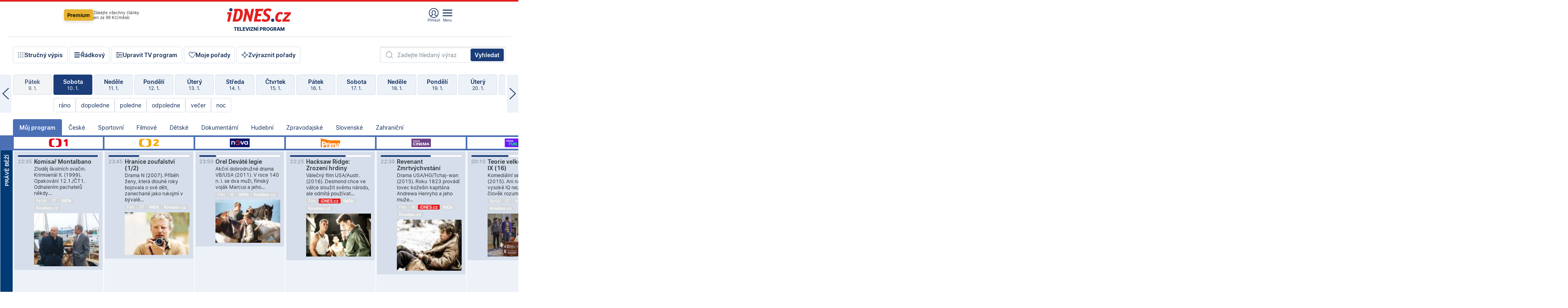

--- FILE ---
content_type: text/html; charset=windows-1250
request_url: https://tvprogram.idnes.cz/?t=detail&id=68984338
body_size: 102782
content:
<!doctype html>

<html lang="cs" class="css-d">
<head>
    
    <meta charset="windows-1250">
    <meta http-equiv="cache-control" content="no-cache">
    <meta name="viewport" content="width=device-width, initial-scale=1.0, minimum-scale=1.0">
    <title>TV program dnes a na 14 dn&#237; pro v&#237;ce ne&#382; 150 stanic</title>
    <meta name="description" property="og:description" lang="cs" content="Velk&#253; TV program obl&#237;ben&#253;ch stanic s mo&#382;nost&#237; vyhled&#225;v&#225;n&#237; podle denn&#237; doby, dn&#367; nebo slov. TV program - podrobn&#233; popisy i fotky, filmy, seri&#225;ly, sport...">
    <meta name="keywords" lang="cs" content="tv, televize, program, televizní, seriál, nova, ČT1, prima, hbo, film, discovery, ČT24, ČT2, cool, Barandov, cinema, film, stanice, satelitní, kabelové">
    <link rel="shortcut icon" href="https://1gr.cz/u/favicon/idnes.ico">
    <link rel="apple-touch-icon" href="https://1gr.cz/u/favicon/apple-touch-icon.png">
    <meta property="og:site_name" content="iDNES.cz">
    <meta property="og:type" content="website">
    <meta property="og:title" content="TV program dnes a na 14 dn&#237; pro v&#237;ce ne&#382; 150 stanic">
    <meta name="image" property="og:image" content="https://1gr.cz/o/ogimage/idnes2025.jpg">
    <meta name="twitter:site" content="@idnescz">
    <meta property="fb:app_id" content="120489248467">
    <link href="https://servis.idnes.cz/rss.aspx?c=kultura" rel="alternate" type="application/rss+xml" title="RSS">
	<meta name="cXenseParse:pageclass" content="frontpage">
	<meta name="cXenseParse:qiw-typobsahu" content="home">
	<meta name="cXenseParse:qiw-subsection" content="Kultura">
	<meta name="cXenseParse:qiw-ostrov" content="kultura">
	<meta name="cXenseParse:qiw-rubrika" content="tv-program">
	<meta name="cXenseParse:qiw-vylouceni" content="redesign24" data-separator=",">





<script>var Unidata = { "exdomena": "tvprogram.idnes.cz", "ostrov": "kultura", "rubrika": "tv-program", "zobrazeni": "home", "verze": "A", "reklama": true, "timestamp": 1768087151812.0, "webtype": "full", "section": "Zpravodajství", "subSection": "Kultura", "pageType": "default", "authors": [""], "keywords": ["redesign24"], "isLogged": false, "noAd": 0, "lidskost": 288040303941668
    };
        var pp_gemius_extraparameters = new Array('content=free', 'premium=false', 'verze=A', 'webtype=full');
    
</script>



<script>   Unidata.prebidConfig = [
{"wallpaper":{"code":"wallpaper","mediaTypes":{"banner":{"sizes":[[970,310],[750,100],[728,90],[970,250],[970,210],[500,200],[300,300],[480,300],[336,280],[750,200]]}}},"750x100":{"code":"750x100","mediaTypes":{"banner":{"sizes":[[750,100],[690,100],[728,90],[300,90],[468,60],[320,50]]}}}}
    ];</script>

<script>   Unidata.biddingData = [
{"branding":true,"750x100":true,"wallpaper":true}
    ];
   
</script>

<script>window.cpexPackageConfig = {
        publisherSettingsPath: 'https://cdn.cpex.cz/settings/production/mafra.js',
    websiteSettingsPath: 'https://cdn.cpex.cz/settings/production/mafra/idnes.cz_kultura.js'
    }
    document.head.appendChild(Object.assign(document.createElement('script'), { src: `https://cdn.cpex.cz/package/cpex-package${window.location.href.indexOf('debug') > -1 ? '.js' : '.min.js'}` }));
</script>

        <script type="text/javascript" src="https://delivery.r2b2.cz/hb/mafra/kultura.idnes.cz_desktop" async></script>
<script>window.Ads = {config:{"mBrandingOffsetTop":50,"desktopTopBar":111,"vignetteCappingTime":180000}}</script>



<style>
	@import "https://1gr.cz/css/idn4/base.css?rr=1764179992";
	@import "https://1gr.cz/css/idn4/uni.css?rr=1767710721";
	@import "https://1gr.cz/css/externi/reklama.css?rr=1761728186";
	@import "https://1gr.cz/css/idn4/portal.css?rr=1759938057";
	@import "https://1gr.cz/css/idn4/layout2.css?rr=1767864451";
	@import "https://1gr.cz/css/idn4/tvprog.css?rr=1767779307";
</style>

<script src="https://1gr.cz/js/uni/uni.js?rr=1764253092"></script>
<script src="https://1gr.cz/js/tv/2014.js?rr=1756411372"></script>




<script type="text/javascript">
        window.didomiConfig = { sdkPath: 'https://privacy.1gr.cz/', apiPath: 'https://privacy.1gr.cz/api' };
        window.Unidata = window.Unidata || {};
        window.Unidata.didomiVerze = '2';
        
    </script>
    
    <style>#didomi-notice { display: none!important; }</style>
    <script type="text/javascript">
        window.didomiEventListeners = window.didomiEventListeners || [];
        window.didomiEventListeners.push({ event: 'notice.shown', listener: function () { Didomi.notice.hide(); } });
    </script>
    
    <script src="https://1gr.cz/js/cmp/cookiewallCMP.js" async></script>
    

    <script>var adformtag = window.adformtag = window.adformtag || []; adformtag.push(function () { adformtag.setRequestParam('gdpr', '1'); });</script><script>Log.carkovacka("d=D&c=F&a=F&v=A&u=tv-program");</script><!-- G:Up kultura_tv-program-->
<!-- Gemius2013: TV program univerzal -->
<script>
if((/tech_max=[^;]*aplikace=1/.test(document.cookie)) || (/dCMP=[^;]*gemius=1/.test(document.cookie)) || !(typeof(Didomi) == "undefined" || !Didomi.getUserStatus().vendors.consent.enabled.includes(328)))
{ 
var pp_gemius_consent = true;
} else
{
var pp_gemius_use_cmp = true; 
}
if(!/(^|;)\s*nogemius=/.test(document.cookie)){
var pp_gemius_identifier = 'AkTqKCO_Yw9Ei2HHIVFcRKRursvGf6cCXnrPk.B3WE7.J7';

function gemius_pending(i) { window[i] = window[i] || function() {var x = window[i+'_pdata'] = window[i+'_pdata'] || []; x[x.length]=arguments;};};gemius_pending('gemius_hit'); gemius_pending('gemius_event'); gemius_pending('gemius_init'); gemius_pending('pp_gemius_hit'); gemius_pending('pp_gemius_event'); gemius_pending('pp_gemius_init'); (function(d,t) {try {var gt=d.createElement(t),s=d.getElementsByTagName(t)[0],l='http'+((location.protocol=='https:')?'s':''); gt.setAttribute('async','async');gt.setAttribute('defer','defer'); gt.src=l+'://spir.hit.gemius.pl/xgemius.js'; s.parentNode.insertBefore(gt,s);} catch (e) {}})(document,'script');
}
</script><!-- Analytics: kultura -->
<!-- Google Tag Manager -->
<script>
  window.dataLayer = window.dataLayer || [];
  if(MujPAS.prihlasen) dataLayer.push({'userType': 'member'});
  function gtag() { dataLayer.push(arguments); };
  gtag('consent', 'default', {
      'ad_storage': (/dCMP=[^;]*google=1/.test(document.cookie) ? 'granted' : 'denied'),
      'ad_user_data': (/dCMP=[^;]*google=1/.test(document.cookie) ? 'granted' : 'denied'),
      'analytics_storage': ((/dCMP=[^;]*mafra=\d\d1\d/.test(document.cookie)) || (typeof (Didomi) != 'undefined' && Didomi.getUserConsentStatus('publishers-Kqq3iPge', 'c:mafraas-Xd6p2mGA')) ? 'granted' : 'denied'),
      'ad_personalization': ((/dCMP=[^;]*mafra=\d1\d\d/.test(document.cookie)) || (typeof (Didomi) != 'undefined' && Didomi.getUserConsentStatus('publishers-UPqtcgaE', 'c:mafraas-Xd6p2mGA')) ? 'granted' : 'denied')  });
</script>
<noscript><iframe src="//www.googletagmanager.com/ns.html?id=GTM-WD22KH"
height="0" width="0" style="display:none;visibility:hidden"></iframe></noscript>
<script>(function(w,d,s,l,i){w[l]=w[l]||[];w[l].push({'gtm.start':
new Date().getTime(),event:'gtm.js'});var f=d.getElementsByTagName(s)[0],
j=d.createElement(s),dl=l!='dataLayer'?'&l='+l:'';j.async=true;j.src='//www.googletagmanager.com/gtm.js?id='+i+dl;f.parentNode.insertBefore(j,f);
})(window,document,'script','dataLayer','GTM-WD22KH');</script>
<!-- End Google Tag Manager -->



<script>
    consentFunction = function () {
        if (/dCMP=[^;]*piano=1/.test(document.cookie) || !(typeof (Didomi) == "undefined" || !Didomi.getUserStatus().vendors.consent.enabled.includes(412))) {
            var id = document.cookies.read("_mmid");
            var webIdCookie = document.cookies.read("\x5fwebid");
            if (id) {
                window.pdl = window.pdl || {};
                window.pdl.browserId = id;
                if (!Math.floor(Math.random() * 1000)) Log.ping(location.href, "logpiano\x5Fmmid\x5Fx1000");
            }
            else {
                Log.ping(location.href, "logpiano\x5Fnommid\x5F" + (webIdCookie ? "" : "no") + "webid" + (webIdCookie ? "\x5F" + webIdCookie[0] : ""));
            }

            if (!window.pianoLoaded) {
                window.pianoLoaded = true;
                var s = document.createElement("script");
                document.getElementsByTagName("head")[0].appendChild(s);
                s.src = "https://cdn.tinypass.com/api/tinypass.min.js";
            }
        }




        tp = window.tp || [];
        tp.push(["setAid", 'ldpllFOBpe']);
        tp.push(["setCxenseSiteId", "4732542837648372374"]);
        tp.push(["setEndpoint", 'https://buy-eu.piano.io/api/v3']);
        tp.push(["setEspEndpoint", 'https://api-esp-eu.piano.io']);
        tp.push(["setUseTinypassAccounts", false]);
        tp.push(["setUsePianoIdUserProvider", true]);
        var userState = Unidata.isLogged ? (Unidata.isSubscriber ? ["subscriber"] : ["logged"]) : ["notlogged"];
        tp.push(["setContentIsNative", Unidata.ostrov == "sdelenih"]);

        tp.push(["setCustomVariable", "premTarif", "tarif-none"]);
        tp.push(["setCustomVariable", "premFreq", "freq-none"]);
        tp.push(["setCustomVariable", "premMethod", "meth-none"]);
        tp.push(["setCustomVariable", "premAction", "act-none"]);
        tp.push(["setCustomVariable", "premDiscount", "disc-none"]);
        tp.push(["setCustomVariable", "premMkt", "mkt-0"]);
        tp.push(["setCustomVariable", "premTime", "time-morepass"]);
        tp.push(["setCustomVariable", "premTier", "_none"]);
        tp.push(["setCustomVariable", "premPrice", "0"]);
        tp.push(["setCustomVariable", "premNextPrice", "0"]);
        tp.push(["setCustomVariable", "testVerze", "verze-A"]);
        tp.push(["setCustomVariable", "webVerze", "full"]);
        tp.push(["setCustomVariable", "userState", userState]);
        tp.push(["setCustomVariable", "content", "free"]);
        tp.push(["setCustomVariable", "canonical", ""]);
        

        var setCustomParameters = {
            "qiw-premTarif": "tarif-none",    
            "aev-premTarif": "tarif-none",    
            "qiw-premFreq": "freq-none", 
            "qiw-premMethod": "meth-none", 
            "qiw-premAction": "act-none", 
            "qiw-premDiscount": "disc-none", 
            "qiw-premMkt": "mkt-0", 
            "qiw-premTime": "time-morepass", 
            "qiw-testVerze": "verze-A",
            "qiw-webVerze": "full",
            "qiw-content": "free"
        };

        window.cX = window.cX || { options: { consent: true, consentVersion: 2 } }; cX.callQueue = cX.callQueue || [];
        cX.callQueue.push(["setCustomParameters", setCustomParameters]);
        cX.callQueue.push(['setCustomParameters', { 'userState': userState }]);
        cX.callQueue.push(['setEventAttributes', { origin: 'qiw-idnes', persistedQueryId: '65782737c003a46ada22fb6a671d723069bfcc74' }]);

        var consent = (/dCMP=[^;]*piano=1/.test(document.cookie) || !(typeof (Didomi) == "undefined" || !Didomi.getUserStatus().vendors.consent.enabled.includes(412)));
        cX.callQueue.push(['setConsent', { pv: consent, segment: consent, ad: consent, recs: consent, geo: consent, device: consent }]);

        tp.push(["init", function () {
            tp.experience.init();
        }]);
    };

    consentFunction();
</script>
</head>
<body>
    
    
            
                <div class="counters">
                    
                </div>
                
                <div id="portal"><div class="iph" id="iph">
            <div id="iph-row" class="iph-row" score-box="menu2024-top">
                
                <div class="iph-logo" itemprop="publisher" itemscope itemtype="https://schema.org/Organization">
                    
                <meta itemprop="url" content="https://www.idnes.cz">
                <meta itemprop="name" content="iDNES.cz">
                <a href="https://www.idnes.cz/" title="iDNES.cz"  score-place="1" score-type="Section" score-id="idnes" itemprop="logo" itemscope itemtype="https://schema.org/ImageObject">iDNES.cz<meta itemprop="url" content="https://1gr.cz/u/loga-n4/idnes.svg"></a> </div>
                
                <div class="iph-row-in">
                    <div class="iph-prem"> 
        <a href="https://www.idnes.cz/ucet/prihlasit-premium?url=https%3A%2F%2Fwww.idnes.cz%2Fpremium%3Fzdroj%3Dtopmenu" class="btn-prem"> Premium</a>
		<p>Získejte všechny články <br> jen&nbsp;za&nbsp;99&nbsp;Kč/měsíc</p>
	</div>
                    
                    
                </div>
                <div class="iph-row-in">
                    <ul class="iph-icolist">
                        
                        <li><a href="https://www.idnes.cz/ucet/prihlasit?url=https%3a%2f%2ftvprogram.idnes.cz%2f" class="ico-login0"  score-place="1" score-type="Other" score-id="prihlasit">Přihlásit</a> <a data-js-xhr="1" href="https://www.idnes.cz/ucet" id="ico-login1" class="ico-login1" score-place="1" score-type="Other" score-id="mujucet">Můj účet</a></li>
                        
                        <li>
                            
                            <a onclick="element('iph').classes.add('iph-iphhm-visible'); element('iph').appendChild(element('iphhm-out')); element('iphhm-out').classes.add('iphhm-act');" class="ico-menu">Menu</a>
                             
                        </li>
                    </ul>
                    
                </div>
            </div>
            
            <ul class="iph-breadcrumb" id="iph-row2" score-box="menu2024-breadcrumb">
                
                <li><a href="https://tvprogram.idnes.cz"  score-place="1" score-type="Other" score-id="tv-program" title="Televizní program">Televizní program</a>
                    
                </li>
                
            </ul>
            
        </div>
        
        <script>Misc.rozdelMenu();</script>
        
        <script>Misc.iphSticky();</script><ul class="modify">
    <li class="searchfield-tv">
        

<form method="get" action="https://tvprogram.idnes.cz/hledani" id="search-tvprogram" class="naseptavac-obal naseptavac-obrazkovy">
    <div class="inp-out ico-search">
        <input type="text" id="hledej-tv" name="slovo" class="inp" placeholder="Zadejte hledaný výraz" autocomplete="off">
        <input type="submit" id="submit-tv" class="sen" value="Vyhledat">
        
    </div>
</form>
<script>Misc.naseptavac({"id":"search-tvprogram","zdroj":"/data.aspx?type=naseptavac\u0026source=tvprogram\u0026id=\u0026q={slovo}"});</script>

    </li>
    
    <li class="incomplete-false"><a href="javascript:;" class="ico-complete" onclick="TV.prepniStrucnost();"><span></span>Stručný výpis</a></li>
    <li class="incomplete-true"><a href="javascript:;" class="ico-complete" onclick="TV.prepniStrucnost();"><span></span>Úplný výpis</a></li>
    
    <li><a class="ico-rows" href="https://tvprogram.idnes.cz/?t=detail&id=68984338&set=row" onmousedown="Log.link(this,'tvprogram2015_radkovy_menu')"><span></span>Řádkový</a></li>
    
    <li><a class="ico-edit" id="tv-channel-edit" href="https://tvprogram.idnes.cz/#upravit"><span></span>Upravit TV program</a></li>
    <li><a class="ico-my" href="https://tvprogram.idnes.cz/moje-porady" onmousedown="Log.link(this,'tvprogram2015_mojeporady')"><span></span>Moje pořady</a></li>
    <li class="selection">
        <label onclick="element('assortment').classes.toggle('qblock');" class="ico-down"><span></span>Zvýraznit pořady</label>
        <div id="assortment">
            <ul>
                <li onclick="return TV.prepniZvyrazneni('zbv');"><span class="x-zbv"></span>zábava</li>
                <li onclick="return TV.prepniZvyrazneni('spr');"><span class="x-spr"></span>sport</li>
                <li onclick="return TV.prepniZvyrazneni('flm');"><span class="x-flm"></span>film</li>
                <li onclick="return TV.prepniZvyrazneni('ser');"><span class="x-ser"></span>seriál</li>
                <li onclick="return TV.prepniZvyrazneni('dkm');"><span class="x-dkm"></span>dokument</li>
                <li onclick="return TV.prepniZvyrazneni('hdb');"><span class="x-hdb"></span>hudba</li>
                <li onclick="return TV.prepniZvyrazneni('prd');"><span class="x-prd"></span>pro děti</li>
                <li onclick="return TV.prepniZvyrazneni('zpr');"><span class="x-zpr"></span>zprávy</li>
                <li onclick="return TV.prepniZvyrazneni('st');"><span class="x-st"></span>skryté titulky</li>
            </ul>
            <ul>
                <li onclick="return TV.prepniZvyrazneni('wd');"><span class="x-wd"></span>širokoúhlé</li>
                <li onclick="return TV.prepniZvyrazneni('zn');"><span class="x-zn"></span>znaková řeč</li>
                <li onclick="return TV.prepniZvyrazneni('prem');"><span class="x-prem"></span>premiéra</li>
                <li onclick="return TV.prepniZvyrazneni('live');"><span class="x-live"></span>živě</li>
                <li onclick="return TV.prepniZvyrazneni('tip');"><span class="x-tip"></span>tip</li>
                <li onclick="return TV.prepniZvyrazneni('idn');"><span class="x-idn"></span>iDNES recenze</li>
                <li onclick="return TV.prepniZvyrazneni('vid');"><span class="x-vid"></span>trailer</li>
                <li onclick="return TV.prepniZvyrazneni('mdb');"><span class="x-mdb"></span>IMDb</li>
                <li onclick="return TV.prepniZvyrazneni('kbx');"><span class="x-kbx"></span>Kinobox</li>
                <li onclick="return TV.prepniZvyrazneni();">zrušit zvýraznění</li>
            </ul>
        </div>
    </li>
    
</ul></div>
                                <div id="content" class="content">
                                    <!--reminderfcid-->
                                    
                                    
                                    
                                    <div class="timeline">
    <div class="daytoc-out">
        <div id="daytoc-levotoc" class="daytoc-prev"></div>
        <div id="daytoc-pravotoc" class="daytoc-next"></div>
        <div id="daytoc" class="daytoc">
            <ul class="list-day">
                
                <li class=" archived">
                    <a href="https://tvprogram.idnes.cz/?dt=12.12.2025" onmousedown="Log.link(this,'tvprogram2015_dny_11012026_12122025')">
                        <b>Pátek</b>
                        <i>12. 12.</i>
                    </a>
                    
                </li>
                
                <li class=" archived">
                    <a href="https://tvprogram.idnes.cz/?dt=13.12.2025" onmousedown="Log.link(this,'tvprogram2015_dny_11012026_13122025')">
                        <b>Sobota</b>
                        <i>13. 12.</i>
                    </a>
                    
                </li>
                
                <li class=" archived">
                    <a href="https://tvprogram.idnes.cz/?dt=14.12.2025" onmousedown="Log.link(this,'tvprogram2015_dny_11012026_14122025')">
                        <b>Neděle</b>
                        <i>14. 12.</i>
                    </a>
                    
                </li>
                
                <li class=" archived">
                    <a href="https://tvprogram.idnes.cz/?dt=15.12.2025" onmousedown="Log.link(this,'tvprogram2015_dny_11012026_15122025')">
                        <b>Pondělí</b>
                        <i>15. 12.</i>
                    </a>
                    
                </li>
                
                <li class=" archived">
                    <a href="https://tvprogram.idnes.cz/?dt=16.12.2025" onmousedown="Log.link(this,'tvprogram2015_dny_11012026_16122025')">
                        <b>Úterý</b>
                        <i>16. 12.</i>
                    </a>
                    
                </li>
                
                <li class=" archived">
                    <a href="https://tvprogram.idnes.cz/?dt=17.12.2025" onmousedown="Log.link(this,'tvprogram2015_dny_11012026_17122025')">
                        <b>Středa</b>
                        <i>17. 12.</i>
                    </a>
                    
                </li>
                
                <li class=" archived">
                    <a href="https://tvprogram.idnes.cz/?dt=18.12.2025" onmousedown="Log.link(this,'tvprogram2015_dny_11012026_18122025')">
                        <b>Čtvrtek</b>
                        <i>18. 12.</i>
                    </a>
                    
                </li>
                
                <li class=" archived">
                    <a href="https://tvprogram.idnes.cz/?dt=19.12.2025" onmousedown="Log.link(this,'tvprogram2015_dny_11012026_19122025')">
                        <b>Pátek</b>
                        <i>19. 12.</i>
                    </a>
                    
                </li>
                
                <li class=" archived">
                    <a href="https://tvprogram.idnes.cz/?dt=20.12.2025" onmousedown="Log.link(this,'tvprogram2015_dny_11012026_20122025')">
                        <b>Sobota</b>
                        <i>20. 12.</i>
                    </a>
                    
                </li>
                
                <li class=" archived">
                    <a href="https://tvprogram.idnes.cz/?dt=21.12.2025" onmousedown="Log.link(this,'tvprogram2015_dny_11012026_21122025')">
                        <b>Neděle</b>
                        <i>21. 12.</i>
                    </a>
                    
                </li>
                
                <li class=" archived">
                    <a href="https://tvprogram.idnes.cz/?dt=22.12.2025" onmousedown="Log.link(this,'tvprogram2015_dny_11012026_22122025')">
                        <b>Pondělí</b>
                        <i>22. 12.</i>
                    </a>
                    
                </li>
                
                <li class=" archived">
                    <a href="https://tvprogram.idnes.cz/?dt=23.12.2025" onmousedown="Log.link(this,'tvprogram2015_dny_11012026_23122025')">
                        <b>Úterý</b>
                        <i>23. 12.</i>
                    </a>
                    
                </li>
                
                <li class=" archived">
                    <a href="https://tvprogram.idnes.cz/?dt=24.12.2025" onmousedown="Log.link(this,'tvprogram2015_dny_11012026_24122025')">
                        <b>Středa</b>
                        <i>24. 12.</i>
                    </a>
                    
                </li>
                
                <li class=" archived">
                    <a href="https://tvprogram.idnes.cz/?dt=25.12.2025" onmousedown="Log.link(this,'tvprogram2015_dny_11012026_25122025')">
                        <b>Čtvrtek</b>
                        <i>25. 12.</i>
                    </a>
                    
                </li>
                
                <li class=" archived">
                    <a href="https://tvprogram.idnes.cz/?dt=26.12.2025" onmousedown="Log.link(this,'tvprogram2015_dny_11012026_26122025')">
                        <b>Pátek</b>
                        <i>26. 12.</i>
                    </a>
                    
                </li>
                
                <li class=" archived">
                    <a href="https://tvprogram.idnes.cz/?dt=27.12.2025" onmousedown="Log.link(this,'tvprogram2015_dny_11012026_27122025')">
                        <b>Sobota</b>
                        <i>27. 12.</i>
                    </a>
                    
                </li>
                
                <li class=" archived">
                    <a href="https://tvprogram.idnes.cz/?dt=28.12.2025" onmousedown="Log.link(this,'tvprogram2015_dny_11012026_28122025')">
                        <b>Neděle</b>
                        <i>28. 12.</i>
                    </a>
                    
                </li>
                
                <li class=" archived">
                    <a href="https://tvprogram.idnes.cz/?dt=29.12.2025" onmousedown="Log.link(this,'tvprogram2015_dny_11012026_29122025')">
                        <b>Pondělí</b>
                        <i>29. 12.</i>
                    </a>
                    
                </li>
                
                <li class=" archived">
                    <a href="https://tvprogram.idnes.cz/?dt=30.12.2025" onmousedown="Log.link(this,'tvprogram2015_dny_11012026_30122025')">
                        <b>Úterý</b>
                        <i>30. 12.</i>
                    </a>
                    
                </li>
                
                <li class=" archived">
                    <a href="https://tvprogram.idnes.cz/?dt=31.12.2025" onmousedown="Log.link(this,'tvprogram2015_dny_11012026_31122025')">
                        <b>Středa</b>
                        <i>31. 12.</i>
                    </a>
                    
                </li>
                
                <li class=" archived">
                    <a href="https://tvprogram.idnes.cz/?dt=1.1.2026" onmousedown="Log.link(this,'tvprogram2015_dny_11012026_01012026')">
                        <b>Čtvrtek</b>
                        <i>1. 1.</i>
                    </a>
                    
                </li>
                
                <li class=" archived">
                    <a href="https://tvprogram.idnes.cz/?dt=2.1.2026" onmousedown="Log.link(this,'tvprogram2015_dny_11012026_02012026')">
                        <b>Pátek</b>
                        <i>2. 1.</i>
                    </a>
                    
                </li>
                
                <li class=" archived">
                    <a href="https://tvprogram.idnes.cz/?dt=3.1.2026" onmousedown="Log.link(this,'tvprogram2015_dny_11012026_03012026')">
                        <b>Sobota</b>
                        <i>3. 1.</i>
                    </a>
                    
                </li>
                
                <li class=" archived">
                    <a href="https://tvprogram.idnes.cz/?dt=4.1.2026" onmousedown="Log.link(this,'tvprogram2015_dny_11012026_04012026')">
                        <b>Neděle</b>
                        <i>4. 1.</i>
                    </a>
                    
                </li>
                
                <li class=" archived">
                    <a href="https://tvprogram.idnes.cz/?dt=5.1.2026" onmousedown="Log.link(this,'tvprogram2015_dny_11012026_05012026')">
                        <b>Pondělí</b>
                        <i>5. 1.</i>
                    </a>
                    
                </li>
                
                <li class=" archived">
                    <a href="https://tvprogram.idnes.cz/?dt=6.1.2026" onmousedown="Log.link(this,'tvprogram2015_dny_11012026_06012026')">
                        <b>Úterý</b>
                        <i>6. 1.</i>
                    </a>
                    
                </li>
                
                <li class=" archived">
                    <a href="https://tvprogram.idnes.cz/?dt=7.1.2026" onmousedown="Log.link(this,'tvprogram2015_dny_11012026_07012026')">
                        <b>Středa</b>
                        <i>7. 1.</i>
                    </a>
                    
                </li>
                
                <li class=" archived">
                    <a href="https://tvprogram.idnes.cz/?dt=8.1.2026" onmousedown="Log.link(this,'tvprogram2015_dny_11012026_08012026')">
                        <b>Čtvrtek</b>
                        <i>8. 1.</i>
                    </a>
                    
                </li>
                
                <li class=" archived">
                    <a href="https://tvprogram.idnes.cz/?dt=9.1.2026" onmousedown="Log.link(this,'tvprogram2015_dny_11012026_09012026')">
                        <b>Pátek</b>
                        <i>9. 1.</i>
                    </a>
                    
                </li>
                
                <li class="act archived">
                    <a href="https://tvprogram.idnes.cz/?dt=10.1.2026" onmousedown="Log.link(this,'tvprogram2015_dny_11012026_10012026')">
                        <b>Sobota</b>
                        <i>10. 1.</i>
                    </a>
                    
                    <div>
                        <a onclick="return TV.najedCas(5)" href="javascript:;"><i>ráno</i></a>
                        <a onclick="return TV.najedCas(9)" href="javascript:;"><i>dopoledne</i></a>
                        <a onclick="return TV.najedCas(12)" href="javascript:;"><i>poledne</i></a>
                        <a onclick="return TV.najedCas(16)" href="javascript:;"><i>odpoledne</i></a>
                        <a onclick="return TV.najedCas(20)" href="javascript:;"><i>večer</i></a>
                        <a onclick="return TV.najedCas(24)" href="javascript:;"><i>noc</i></a>
                    </div>
                    
                </li>
                
                <li class="">
                    <a href="https://tvprogram.idnes.cz/?dt=11.1.2026" onmousedown="Log.link(this,'tvprogram2015_dny_11012026_11012026')">
                        <b>Neděle</b>
                        <i>11. 1.</i>
                    </a>
                    
                </li>
                
                <li class="">
                    <a href="https://tvprogram.idnes.cz/?dt=12.1.2026" onmousedown="Log.link(this,'tvprogram2015_dny_11012026_12012026')">
                        <b>Pondělí</b>
                        <i>12. 1.</i>
                    </a>
                    
                </li>
                
                <li class="">
                    <a href="https://tvprogram.idnes.cz/?dt=13.1.2026" onmousedown="Log.link(this,'tvprogram2015_dny_11012026_13012026')">
                        <b>Úterý</b>
                        <i>13. 1.</i>
                    </a>
                    
                </li>
                
                <li class="">
                    <a href="https://tvprogram.idnes.cz/?dt=14.1.2026" onmousedown="Log.link(this,'tvprogram2015_dny_11012026_14012026')">
                        <b>Středa</b>
                        <i>14. 1.</i>
                    </a>
                    
                </li>
                
                <li class="">
                    <a href="https://tvprogram.idnes.cz/?dt=15.1.2026" onmousedown="Log.link(this,'tvprogram2015_dny_11012026_15012026')">
                        <b>Čtvrtek</b>
                        <i>15. 1.</i>
                    </a>
                    
                </li>
                
                <li class="">
                    <a href="https://tvprogram.idnes.cz/?dt=16.1.2026" onmousedown="Log.link(this,'tvprogram2015_dny_11012026_16012026')">
                        <b>Pátek</b>
                        <i>16. 1.</i>
                    </a>
                    
                </li>
                
                <li class="">
                    <a href="https://tvprogram.idnes.cz/?dt=17.1.2026" onmousedown="Log.link(this,'tvprogram2015_dny_11012026_17012026')">
                        <b>Sobota</b>
                        <i>17. 1.</i>
                    </a>
                    
                </li>
                
                <li class="">
                    <a href="https://tvprogram.idnes.cz/?dt=18.1.2026" onmousedown="Log.link(this,'tvprogram2015_dny_11012026_18012026')">
                        <b>Neděle</b>
                        <i>18. 1.</i>
                    </a>
                    
                </li>
                
                <li class=" second">
                    <a href="https://tvprogram.idnes.cz/?dt=19.1.2026" onmousedown="Log.link(this,'tvprogram2015_dny_11012026_19012026')">
                        <b>Pondělí</b>
                        <i>19. 1.</i>
                    </a>
                    
                </li>
                
                <li class=" second">
                    <a href="https://tvprogram.idnes.cz/?dt=20.1.2026" onmousedown="Log.link(this,'tvprogram2015_dny_11012026_20012026')">
                        <b>Úterý</b>
                        <i>20. 1.</i>
                    </a>
                    
                </li>
                
                <li class=" second">
                    <a href="https://tvprogram.idnes.cz/?dt=21.1.2026" onmousedown="Log.link(this,'tvprogram2015_dny_11012026_21012026')">
                        <b>Středa</b>
                        <i>21. 1.</i>
                    </a>
                    
                </li>
                
                <li class=" second">
                    <a href="https://tvprogram.idnes.cz/?dt=22.1.2026" onmousedown="Log.link(this,'tvprogram2015_dny_11012026_22012026')">
                        <b>Čtvrtek</b>
                        <i>22. 1.</i>
                    </a>
                    
                </li>
                
                <li class=" second">
                    <a href="https://tvprogram.idnes.cz/?dt=23.1.2026" onmousedown="Log.link(this,'tvprogram2015_dny_11012026_23012026')">
                        <b>Pátek</b>
                        <i>23. 1.</i>
                    </a>
                    
                </li>
                
                <li class=" second">
                    <a href="https://tvprogram.idnes.cz/?dt=24.1.2026" onmousedown="Log.link(this,'tvprogram2015_dny_11012026_24012026')">
                        <b>Sobota</b>
                        <i>24. 1.</i>
                    </a>
                    
                </li>
                
            </ul>
        </div>
        <script>Misc.kolotoc({ id: "daytoc", doprava: "daytoc-pravotoc", doleva: "daytoc-levotoc", start: 28, konecny: true });</script>
    </div>
</div>
<!--reminderfcid-->

<div id="tv-fix" class="header-normal">
    <ul class="tv-sel">
      <li class="act"><a href="https://tvprogram.idnes.cz/" onmousedown="Log.link(this,'tvprogram2015_kategorie_mojeporady')"><i>Můj program</i></a></li>
      
      <li><a href="https://tvprogram.idnes.cz/ceske" onmousedown="Log.link(this,'tvprogram2015_kategorie_ceske')"><i>České</i></a></li>
      
      <li><a href="https://tvprogram.idnes.cz/sportovni" onmousedown="Log.link(this,'tvprogram2015_kategorie_sport')"><i>Sportovní</i></a></li>
      
      <li><a href="https://tvprogram.idnes.cz/filmove" onmousedown="Log.link(this,'tvprogram2015_kategorie_film')"><i>Filmové</i></a></li>
      
      <li><a href="https://tvprogram.idnes.cz/detske" onmousedown="Log.link(this,'tvprogram2015_kategorie_detske')"><i>Dětské</i></a></li>
      
      <li><a href="https://tvprogram.idnes.cz/dokumentarni" onmousedown="Log.link(this,'tvprogram2015_kategorie_dokumenty')"><i>Dokumentární</i></a></li>
      
      <li><a href="https://tvprogram.idnes.cz/hudebni" onmousedown="Log.link(this,'tvprogram2015_kategorie_hudebni')"><i>Hudební</i></a></li>
      
      <li><a href="https://tvprogram.idnes.cz/zpravodajske" onmousedown="Log.link(this,'tvprogram2015_kategorie_zpravy')"><i>Zpravodajské</i></a></li>
      
      <li><a href="https://tvprogram.idnes.cz/slovenske" onmousedown="Log.link(this,'tvprogram2015_kategorie_slovenske')"><i>Slovenské</i></a></li>
      
      <li><a href="https://tvprogram.idnes.cz/zahranicni" onmousedown="Log.link(this,'tvprogram2015_kategorie_zahranicni')"><i>Zahraniční</i></a></li>
      
    </ul>
    <div class="tv-main-out" id="tv-wrapper">
            <table class="tv-main" id="tv-table">
                <thead id="tv-channels" class=" editable" style="width: 327em">
                    <tr>
                        <th class="col-time"></th>
                        
                        <th>
                            
                            <img class="tvlogo" src="https://1gr.cz/o/televize/loga-m/ct-1.png" title="ČT1" alt="ČT1" data-channel="1">
                        </th>
                        
                        <th>
                            
                            <img class="tvlogo" src="https://1gr.cz/o/televize/loga-m/ct-2.png" title="ČT2" alt="ČT2" data-channel="2">
                        </th>
                        
                        <th>
                            
                            <img class="tvlogo" src="https://1gr.cz/o/televize/loga-m/nova.png" title="Nova" alt="Nova" data-channel="3">
                        </th>
                        
                        <th>
                            
                            <img class="tvlogo" src="https://1gr.cz/o/televize/loga-m/prima.png" title="Prima" alt="Prima" data-channel="4">
                        </th>
                        
                        <th>
                            
                            <img class="tvlogo" src="https://1gr.cz/o/televize/loga-m/nova-cinema.png" title="Nova Cinema" alt="Nova Cinema" data-channel="78">
                        </th>
                        
                        <th>
                            
                            <img class="tvlogo" src="https://1gr.cz/o/televize/loga-m/nova-fun.png" title="Nova Fun" alt="Nova Fun" data-channel="560">
                        </th>
                        
                        <th>
                            
                            <img class="tvlogo" src="https://1gr.cz/o/televize/loga-m/nova-action.png" title="Nova Action" alt="Nova Action" data-channel="558">
                        </th>
                        
                        <th>
                            
                            <img class="tvlogo" src="https://1gr.cz/o/televize/loga-m/nova-krimi.png" title="Nova Krimi" alt="Nova Krimi" data-channel="559">
                        </th>
                        
                        <th>
                            
                            <img class="tvlogo" src="https://1gr.cz/o/televize/loga-m/prima-cool.png" title="Prima COOL" alt="Prima COOL" data-channel="92">
                        </th>
                        
                        <th>
                            
                            <img class="tvlogo" src="https://1gr.cz/o/televize/loga-m/prima-love.png" title="Prima LOVE" alt="Prima LOVE" data-channel="226">
                        </th>
                        
                        <th>
                            
                            <img class="tvlogo" src="https://1gr.cz/o/televize/loga-m/prima-zoom.png" title="Prima ZOOM" alt="Prima ZOOM" data-channel="331">
                        </th>
                        
                        <th>
                            
                            <img class="tvlogo" src="https://1gr.cz/o/televize/loga-m/prima-max.png" title="Prima MAX" alt="Prima MAX" data-channel="474">
                        </th>
                        
                        <th>
                            
                            <img class="tvlogo" src="https://1gr.cz/o/televize/loga-m/barrandov.png" title="Barrandov" alt="Barrandov" data-channel="89">
                        </th>
                        
                        <th>
                            
                            <img class="tvlogo" src="https://1gr.cz/o/televize/loga-m/ct-4-sport.png" title="ČT sport" alt="ČT sport" data-channel="18">
                        </th>
                        
                        <th>
                            
                            <img class="tvlogo" src="https://1gr.cz/o/televize/loga-m/ct-24.png" title="ČT24" alt="ČT24" data-channel="24">
                        </th>
                        
                        <th>
                            
                            <img class="tvlogo" src="https://1gr.cz/o/televize/loga-m/ocko.png" title="Óčko" alt="Óčko" data-channel="19">
                        </th>
                        
                        <th>
                            
                            <img class="tvlogo" src="https://1gr.cz/o/televize/loga-m/ct-art.png" title="ČT art" alt="ČT art" data-channel="95">
                        </th>
                        
                        <th class="col-time"></th>
                    </tr>
                </thead>
                <tbody>
                    
                    <tr id="current" class="current">
                        <td class="col-time col-time-current"><u></u></td>
                        
                        <td><a class=" past now" data-channel="1" data-show="99284372" data-series="122592" data-start="1355" data-length="105" href="https://tvprogram.idnes.cz/ct-1/so-22.35-komisar-montalbano.id99284372-s122592"><div class="x-ser x-st x-mdb x-kbx"><u class="zizalka"><u style="width:99%;"></u></u><h3>Komisař Montalbano</h3><small>22:35</small><p>Zloděj školních svačin. Krimiseriál It. (1999). Opakování 12.1./ČT1. Odhalením pachatelů někdy...</p><p><i class="x-ser"></i><i class="x-st"></i><i class="x-mdb"></i><i class="x-kbx"></i></p> <img width="143" src="//1gr.cz/data/tvprogram/images/prev/1/99284372/26330687.jpg" alt="Komisař Montalbano" class="imgal"></div></a></td>
                        
                        <td><a class=" past now" data-channel="2" data-show="99284610" data-series="320440" data-start="1425" data-length="90" href="https://tvprogram.idnes.cz/ct-2/so-23.45-hranice-zoufalstvi-1-2.id99284610-s320440"><div class="x-flm x-st x-mdb x-kbx"><u class="zizalka"><u style="width:38%;"></u></u><h3>Hranice zoufalství (1/2)</h3><small>23:45</small><p>Drama N (2007). Příběh ženy, která dlouhé roky bojovala o své děti, zanechané jako rukojmí v bývalé...</p><p><i class="x-flm"></i><i class="x-st"></i><i class="x-mdb"></i><i class="x-kbx"></i></p> <img width="143" src="//1gr.cz/data/tvprogram/images/prev/2/99284610/26331009.jpg" alt="Hranice zoufalství (1/2)" class="imgal"></div></a></td>
                        
                        <td><a class=" past now" data-channel="3" data-show="99270455" data-series="0" data-start="1430" data-length="140" href="https://tvprogram.idnes.cz/nova/so-23.50-orel-devate-legie.id99270455"><div class="x-flm x-wd x-mdb x-kbx"><u class="zizalka"><u style="width:21%;"></u></u><h3>Orel Deváté legie</h3><small>23:50</small><p>Akční dobrodružné drama VB/USA (2011). V roce 140 n. l. se dva muži, římský voják Marcus a jeho...</p><p><i class="x-flm"></i><i class="x-wd"></i><i class="x-mdb"></i><i class="x-kbx"></i></p> <img width="143" src="//1gr.cz/data/tvprogram/images/prev/3/99270455/26331139.jpg" alt="Orel Deváté legie" class="imgal"></div></a></td>
                        
                        <td><a class=" past now" data-channel="4" data-show="99277934" data-series="0" data-start="1345" data-length="165" href="https://tvprogram.idnes.cz/prima/so-22.25-hacksaw-ridge-zrozeni-hrdiny.id99277934"><div class="x-flm x-idn x-mdb x-kbx"><u class="zizalka"><u style="width:69%;"></u></u><h3>Hacksaw Ridge: Zrození hrdiny</h3><small>22:25</small><p>Válečný film USA/Austr. (2016). Desmond chce ve válce sloužit svému národu, ale odmítá používat...</p><p><i class="x-flm"></i><i class="x-idn"></i><i class="x-mdb"></i><i class="x-kbx"></i></p> <img width="143" src="//1gr.cz/data/tvprogram/images/prev/4/99277934/26331244.jpg" alt="Hacksaw Ridge: Zrození hrdiny" class="imgal"></div></a></td>
                        
                        <td><a class=" past now" data-channel="78" data-show="99270804" data-series="0" data-start="1350" data-length="175" href="https://tvprogram.idnes.cz/nova-cinema/so-22.30-revenant-zmrtvychvstani.id99270804"><div class="x-flm x-wd x-idn x-mdb x-kbx"><u class="zizalka"><u style="width:62%;"></u></u><h3>Revenant Zmrtvýchvstání</h3><small>22:30</small><p>Drama USA/HG/Tchaj-wan (2015). Roku 1823 provádí lovec kožešin kapitána Andrewa Henryho a jeho muže...</p><p><i class="x-flm"></i><i class="x-wd"></i><i class="x-idn"></i><i class="x-mdb"></i><i class="x-kbx"></i></p> <img width="143" src="//1gr.cz/data/tvprogram/images/prev/78/99270804/26333180.jpg" alt="Revenant Zmrtvýchvstání" class="imgal"></div></a></td>
                        
                        <td><a class=" past now" data-channel="560" data-show="99271138" data-series="218802" data-start="1450" data-length="20" href="https://tvprogram.idnes.cz/nova-fun/so-00.10-teorie-velkeho-tresku-ix-16.id99271138-s218802"><div class="x-ser x-st x-wd x-mdb x-kbx"><u class="zizalka"><u style="width:46%;"></u></u><h3>Teorie velkého třesku IX (16)</h3><small>00:10</small><p>Komediální seriál USA (2015). Ani nadprůměrně vysoké IQ nezaručuje, že člověk rozumí všemu....</p><p><i class="x-ser"></i><i class="x-st"></i><i class="x-wd"></i><i class="x-mdb"></i><i class="x-kbx"></i></p> <img width="143" src="//1gr.cz/data/tvprogram/images/prev/560/99271138/26337259.jpg" alt="Teorie velkého třesku IX (16)" class="imgal"></div></a></td>
                        
                        <td><a class=" past now" data-channel="558" data-show="99270694" data-series="0" data-start="1380" data-length="110" href="https://tvprogram.idnes.cz/nova-action/so-23.00-okrsek-13-ultimatum.id99270694"><div class="x-flm x-wd x-mdb x-kbx"><u class="zizalka"><u style="width:72%;"></u></u><h3>Okrsek 13: Ultimátum</h3><small>23:00</small><p>Akční film Fr. (2009). Damien a Leito se vracejí do okrsku 13 s posláním přinést mír do...</p><p><i class="x-flm"></i><i class="x-wd"></i><i class="x-mdb"></i><i class="x-kbx"></i></p> <img width="143" src="//1gr.cz/data/tvprogram/images/prev/558/99270694/26336222.jpg" alt="Okrsek 13: Ultimátum" class="imgal"></div></a></td>
                        
                        <td><a class=" past now" data-channel="559" data-show="99271360" data-series="128340" data-start="1455" data-length="40" href="https://tvprogram.idnes.cz/nova-krimi/so-00.15-dr-house-vi-8.id99271360-s128340"><div class="x-ser x-st x-wd x-mdb x-kbx"><u class="zizalka"><u style="width:10%;"></u></u><h3>Dr. House VI (8)</h3><small>00:15</small><p>Týmová práce. Seriál USA (2009). House se opět ihned ujímá své ztracené funkce vedoucího lékaře a...</p><p><i class="x-ser"></i><i class="x-st"></i><i class="x-wd"></i><i class="x-mdb"></i><i class="x-kbx"></i></p> <img width="143" src="//1gr.cz/data/tvprogram/images/prev/559/99271360/26336490.jpg" alt="Dr. House VI (8)" class="imgal"></div></a></td>
                        
                        <td><a class=" past now" data-channel="92" data-show="99278890" data-series="274204" data-start="1455" data-length="30" href="https://tvprogram.idnes.cz/prima-cool/so-00.15-simpsonovi-xxxiv-13.id99278890-s274204"><div class="x-ser x-st x-mdb x-kbx"><u class="zizalka"><u style="width:14%;"></u></u><h3>Simpsonovi XXXIV (13)</h3><small>00:15</small><p>Springfieldští svatí. Animovaný seriál USA (2023). Když Ned Flanders zjistí, že se nechtěně zapletl...</p><p><i class="x-ser"></i><i class="x-st"></i><i class="x-mdb"></i><i class="x-kbx"></i></p> </div></a></td>
                        
                        <td><a class=" past now" data-channel="226" data-show="99279571" data-series="182836" data-start="1450" data-length="55" href="https://tvprogram.idnes.cz/prima-love/so-00.10-velvet-13.id99279571-s182836"><div class="x-ser x-mdb x-kbx"><u class="zizalka"><u style="width:17%;"></u></u><h3>Velvet (13)</h3><small>00:10</small><p>Vydírání. Romantický seriál Šp. (2013-2016). Na konci padesátých let nabízí madridský obchodní dům...</p><p><i class="x-ser"></i><i class="x-mdb"></i><i class="x-kbx"></i></p> <img width="143" src="//1gr.cz/data/tvprogram/images/prev/226/99279571/26334388.jpg" alt="Velvet (13)" class="imgal"></div></a></td>
                        
                        <td><a class=" past now" data-channel="331" data-show="99280903" data-series="315981" data-start="1450" data-length="65" href="https://tvprogram.idnes.cz/prima-zoom/so-00.10-vyjimecne-projekty-iv-3.id99280903-s315981"><div class="x-dkm"><u class="zizalka"><u style="width:14%;"></u></u><h3>Výjimečné projekty IV (3)</h3><small>00:10</small><p>Všestranný vrtulník. Dokument N (2025). Poznejte pozadí vzniku výjimečných strojů a staveb. Ať je...</p><p><i class="x-dkm"></i></p> <img width="143" src="//1gr.cz/data/tvprogram/images/prev/331/99280903/26334622.jpg" alt="Výjimečné projekty IV (3)" class="imgal"></div></a></td>
                        
                        <td><a class=" past now" data-channel="474" data-show="99279841" data-series="0" data-start="1455" data-length="105" href="https://tvprogram.idnes.cz/prima-max/so-00.15-zastav-a-neprezijes.id99279841"><div class="x-flm x-mdb x-kbx"><u class="zizalka"><u style="width:4%;"></u></u><h3>Zastav a nepřežiješ</h3><small>00:15</small><p>Akční film USA (2006). Nájemný vrah Chev se probudí v příšerných bolestech. A co je ještě horší:...</p><p><i class="x-flm"></i><i class="x-mdb"></i><i class="x-kbx"></i></p> <img width="143" src="//1gr.cz/data/tvprogram/images/prev/474/99279841/26335315.jpg" alt="Zastav a nepřežiješ" class="imgal"></div></a></td>
                        
                        <td><a class=" past now" data-channel="89" data-show="99281270" data-series="152663" data-start="1385" data-length="110" href="https://tvprogram.idnes.cz/barrandov/so-23.05-emmanuella-soukroma-sbirka-6.id99281270-s152663"><div class="x-ser x-mdb"><u class="zizalka"><u style="width:67%;"></u></u><h3>Emmanuella: Soukromá sbírka (6)</h3><small>23:05</small><p>Bohyně sexu. Erotický seriál It. (2004) (89 min)</p><p><i class="x-ser"></i><i class="x-mdb"></i></p> </div></a></td>
                        
                        <td><a class=" past now" data-channel="18" data-show="99285178" data-series="45" data-start="1450" data-length="15" href="https://tvprogram.idnes.cz/ct-4-sport/so-00.10-branky-body-vteriny.id99285178-s45"><div class="x-spr x-st x-wd"><u class="zizalka"><u style="width:61%;"></u></u><h3>Branky, body, vteřiny</h3><small>00:10</small><p>(13 min)</p><p><i class="x-spr"></i><i class="x-st"></i><i class="x-wd"></i></p> </div></a></td>
                        
                        <td><a class=" past now" data-channel="24" data-show="99284959" data-series="162518" data-start="1450" data-length="50" href="https://tvprogram.idnes.cz/ct-24/so-00.10-studio-ct24.id99284959-s162518"><div class="x-zpr x-st"><u class="zizalka"><u style="width:18%;"></u></u><h3>Studio ČT24</h3><small>00:10</small><p>Aktuální rozhovory na aktuální témata v ČR i ve světě</p><p><i class="x-zpr"></i><i class="x-st"></i></p> </div></a></td>
                        
                        <td><a class=" past now" data-channel="19" data-show="99538599" data-series="0" data-start="1425" data-length="50" href="https://tvprogram.idnes.cz/ocko/so-23.45-naked-attraction-norsko.id99538599"><div class=""><u class="zizalka"><u style="width:68%;"></u></u><h3>NAKED ATTRACTION NORSKO</h3><small>23:45</small><p>Norská verze nahé seznamky. Influencerka Kristjana / 20 pracuje v islandském křesťanském sboru a...</p> </div></a></td>
                        
                        <td><a class=" past now" data-channel="95" data-show="99284144" data-series="0" data-start="1350" data-length="120" href="https://tvprogram.idnes.cz/ct-art/so-22.30-sloni-muz.id99284144"><div class="x-flm x-st x-mdb x-kbx"><u class="zizalka"><u style="width:91%;"></u></u><h3>Sloní muž</h3><small>22:30</small><p>Životopisné drama USA (1980). Tragický příběh muže, který se narodil s hrůznou deformací. Film byl...</p><p><i class="x-flm"></i><i class="x-st"></i><i class="x-mdb"></i><i class="x-kbx"></i></p> <img width="143" src="//1gr.cz/data/tvprogram/images/prev/95/99284144/26333946.jpg" alt="Sloní muž" class="imgal"></div></a></td>
                        
                        <td class="col-time col-time-current"><u></u></td>
                    </tr>
                    
                    <tr id="t00" class="past" >
                        <td class="col-time col-time-0"><u id="h00"></u></td>
                        
                        <td><a class=" past" data-channel="1" data-show="99284339" data-series="36" data-start="25" data-length="25" href="https://tvprogram.idnes.cz/ct-1/pa-00.25-az-kviz.id99284339-s36"><div class="x-zbv x-st"><h3>AZ-kvíz</h3><small>00:25</small><p>Soutěž pro každého</p><p><i class="x-zbv"></i><i class="x-st"></i></p> <img width="143" src="//1gr.cz/data/tvprogram/images/prev/1/99284339/26323952.jpg" alt="AZ-kvíz" class="imgal"></div></a><a class=" past" data-channel="1" data-show="99284340" data-series="144887" data-start="50" data-length="25" href="https://tvprogram.idnes.cz/ct-1/pa-00.50-bananove-rybicky.id99284340-s144887"><div class="x-zbv x-st x-mdb x-kbx"><h3>Banánové rybičky</h3><small>00:50</small><p>Talk show (2006). Zábavná talk show Haliny Pawlowské, tentokrát na téma „jak si užít noc“....</p><p><i class="x-zbv"></i><i class="x-st"></i><i class="x-mdb"></i><i class="x-kbx"></i></p> </div></a><a class=" past" data-channel="1" data-show="99284341" data-series="144897" data-start="75" data-length="25" href="https://tvprogram.idnes.cz/ct-1/pa-01.15-bydleni-je-hra.id99284341-s144897"><div class="x-zbv x-st"><h3>Bydlení je hra</h3><small>01:15</small><p>Pánská kuchyně s krbem. Magazín o kultuře bydlení</p><p><i class="x-zbv"></i><i class="x-st"></i></p> </div></a><a class=" past" data-channel="1" data-show="99284342" data-series="59" data-start="100" data-length="25" href="https://tvprogram.idnes.cz/ct-1/pa-01.40-chalupa-je-hra.id99284342-s59"><div class="x-zbv x-st"><h3>Chalupa je hra</h3><small>01:40</small><p>Farma z hlíny, slámy a dřeva. Magazín nejen pro chataře a chalupáře</p><p><i class="x-zbv"></i><i class="x-st"></i></p> </div></a><a class=" past" data-channel="1" data-show="99284343" data-series="140136" data-start="125" data-length="150" href="https://tvprogram.idnes.cz/ct-1/pa-02.05-dobre-rano.id99284343-s140136"><div class="x-zpr x-mdb x-kbx"><h3>Dobré ráno</h3><small>02:05</small><p>Startovací dávka energie! Ranní show České televize</p><p><i class="x-zpr"></i><i class="x-mdb"></i><i class="x-kbx"></i></p> <img width="143" src="//1gr.cz/data/tvprogram/images/prev/1/99284343/26323963.jpg" alt="Dobré ráno" class="imgal"></div></a><a class=" past" data-channel="1" data-show="99284344" data-series="144890" data-start="275" data-length="24" href="https://tvprogram.idnes.cz/ct-1/pa-04.35-zahrada-je-hra.id99284344-s144890"><div class="x-zbv x-st"><h3>Zahrada je hra</h3><small>04:35</small><p>Jeřáb a arónie – stromy, ze kterých budete sklízet do zimy. Magazín (2008). Fůra nápadů pro vaši...</p><p><i class="x-zbv"></i><i class="x-st"></i></p> <img width="143" src="//1gr.cz/data/tvprogram/images/prev/1/99284344/26323974.jpg" alt="Zahrada je hra" class="imgal"></div></a></td>
                        
                        <td><a class=" past" data-channel="2" data-show="99284577" data-series="293541" data-start="75" data-length="25" href="https://tvprogram.idnes.cz/ct-2/pa-01.15-televizni-klub-neslysicich.id99284577-s293541"><div class="x-zbv x-st x-zn"><h3>Televizní klub neslyšících</h3><small>01:15</small><p>Magazín ČR (2024). Trojice portrétů veteránských tlumočníků českého znakového jazyka. Pořad pro...</p><p><i class="x-zbv"></i><i class="x-st"></i><i class="x-zn"></i></p> </div></a><a class=" past" data-channel="2" data-show="99284578" data-series="316014" data-start="100" data-length="50" href="https://tvprogram.idnes.cz/ct-2/pa-01.40-cesty-kolem-sveta-12-12.id99284578-s316014"><div class="x-dkm x-st"><h3>Cesty kolem světa (12/12)</h3><small>01:40</small><p>Dokumentární cyklus Austr. Východní části Oceánie dominuje Polynéský trojúhelník, který tvoří více...</p><p><i class="x-dkm"></i><i class="x-st"></i></p> <img width="143" src="//1gr.cz/data/tvprogram/images/prev/2/99284578/26324109.jpg" alt="Cesty kolem světa (12/12)" class="imgal"></div></a><a class=" past" data-channel="2" data-show="99284579" data-series="171733" data-start="150" data-length="30" href="https://tvprogram.idnes.cz/ct-2/pa-02.30-na-hranici-tradic.id99284579-s171733"><div class="x-dkm x-st"><h3>Na hranici tradic</h3><small>02:30</small><p>Valach z Ostravy. Dokument (2011). Pracovat se dřevem se Štefan Kanaloš začal učit už jako tříletý...</p><p><i class="x-dkm"></i><i class="x-st"></i></p> </div></a><a class=" past" data-channel="2" data-show="99284580" data-series="76" data-start="180" data-length="20" href="https://tvprogram.idnes.cz/ct-2/pa-03.00-zaslapane-projekty.id99284580-s76"><div class="x-dkm x-st"><h3>Zašlapané projekty</h3><small>03:00</small><p>Pohřbená dálnice. Dokumentární cyklus ČR (2009). Přes skvělé plány jsme po únoru 1948 místo...</p><p><i class="x-dkm"></i><i class="x-st"></i></p> <img width="143" src="//1gr.cz/data/tvprogram/images/prev/2/99284580/26324111.jpg" alt="Zašlapané projekty" class="imgal"></div></a><a class=" past" data-channel="2" data-show="99284581" data-series="207405" data-start="200" data-length="10" href="https://tvprogram.idnes.cz/ct-2/pa-03.20-v-zajeti-zelezne-opony.id99284581-s207405"><div class="x-dkm x-st"><h3>V zajetí železné opony</h3><small>03:20</small><p>Potížista. Dokumentární cyklus (2007). Nikdy nelitoval, že se pokusil o útěk. Ale vždy zalitoval,...</p><p><i class="x-dkm"></i><i class="x-st"></i></p> </div></a><a class=" past" data-channel="2" data-show="99284582" data-series="144916" data-start="210" data-length="30" href="https://tvprogram.idnes.cz/ct-2/pa-03.30-folklorika.id99284582-s144916"><div class="x-zbv x-st"><h3>Folklorika</h3><small>03:30</small><p>Kulig a jiné radosti. Tradiční zábava polských magnátských a šlechtických dvorů, sahající až do 17....</p><p><i class="x-zbv"></i><i class="x-st"></i></p> </div></a><a class=" past" data-channel="2" data-show="99284583" data-series="0" data-start="240" data-length="25" href="https://tvprogram.idnes.cz/ct-2/pa-04.00-sousede-na-miru.id99284583"><div class="x-st"><h3>Sousedé na míru</h3><small>04:00</small><p>ČR (2016). Fenomén komunitního bydlení v Česku</p><p><i class="x-st"></i></p> </div></a><a class=" past" data-channel="2" data-show="99284584" data-series="144904" data-start="265" data-length="25" href="https://tvprogram.idnes.cz/ct-2/pa-04.25-babylon.id99284584-s144904"><div class="x-dkm x-st"><h3>Babylon</h3><small>04:25</small><p>Dokumentární cyklus (2010). Jiří Slavíček alias Adolf Bašta a multikulturní skupina Mako Mako v...</p><p><i class="x-dkm"></i><i class="x-st"></i></p> </div></a><a class=" past" data-channel="2" data-show="99284585" data-series="148159" data-start="290" data-length="25" href="https://tvprogram.idnes.cz/ct-2/pa-04.50-nas-venkov.id99284585-s148159"><div class="x-dkm x-st"><h3>Náš venkov</h3><small>04:50</small><p>Hypermarket na sněhu. Dokument (2016). Od časů prvních lyžníků se zimní sporty v Dolní Moravě...</p><p><i class="x-dkm"></i><i class="x-st"></i></p> </div></a></td>
                        
                        <td><a class=" past" data-channel="3" data-show="99270434" data-series="143525" data-start="115" data-length="55" href="https://tvprogram.idnes.cz/nova/pa-01.55-mentalista-vi-17.id99270434-s143525"><div class="x-ser x-wd x-mdb x-kbx"><h3>Mentalista VI (17)</h3><small>01:55</small><p>Stříbrná křídla času. Krimiseriál USA (2013). Vyšetřovatelé řeší případ bombového útoku na...</p><p><i class="x-ser"></i><i class="x-wd"></i><i class="x-mdb"></i><i class="x-kbx"></i></p> <img width="143" src="//1gr.cz/data/tvprogram/images/prev/3/99270434/26324295.jpg" alt="Mentalista VI (17)" class="imgal"></div></a><a class=" past" data-channel="3" data-show="99270435" data-series="143525" data-start="170" data-length="60" href="https://tvprogram.idnes.cz/nova/pa-02.50-mentalista-vi-18.id99270435-s143525"><div class="x-ser x-wd x-mdb x-kbx"><h3>Mentalista VI (18)</h3><small>02:50</small><p>Klub vyvolených. Krimiseriál USA (2013). V národním parku je nalezena zavražděná mladá žena....</p><p><i class="x-ser"></i><i class="x-wd"></i><i class="x-mdb"></i><i class="x-kbx"></i></p> <img width="143" src="//1gr.cz/data/tvprogram/images/prev/3/99270435/26324332.jpg" alt="Mentalista VI (18)" class="imgal"></div></a><a class=" past" data-channel="3" data-show="99400998" data-series="319286" data-start="230" data-length="40" href="https://tvprogram.idnes.cz/nova/pa-03.50-ulice-5045.id99400998-s319286"><div class="x-ser x-st x-mdb x-kbx"><h3>Ulice (5045)</h3><small>03:50</small><p>Seriál ČR (2026). Jen co se Bára vrátí od dcery ze Singapuru, nestačí se divit. Mandle jí opět...</p><p><i class="x-ser"></i><i class="x-st"></i><i class="x-mdb"></i><i class="x-kbx"></i></p> </div></a><a class=" past" data-channel="3" data-show="99270437" data-series="211118" data-start="270" data-length="65" href="https://tvprogram.idnes.cz/nova/pa-04.30-ordinace-v-ruzove-zahrade-2-558.id99270437-s211118"><div class="x-ser x-st x-wd x-mdb x-kbx"><h3>Ordinace v růžové zahradě 2 (558)</h3><small>04:30</small><p>Srážka s blbcem. Seriál ČR (2015). Heluš má novou zbraň proti Švarcovi, přinese domů slepici! Hanák...</p><p><i class="x-ser"></i><i class="x-st"></i><i class="x-wd"></i><i class="x-mdb"></i><i class="x-kbx"></i></p> </div></a></td>
                        
                        <td><a class=" past" data-channel="4" data-show="99277912" data-series="91" data-start="0" data-length="70" href="https://tvprogram.idnes.cz/prima/pa-00.00-ano-sefe.id99277912-s91"><div class="x-zbv x-st x-mdb x-kbx"><h3>Ano, šéfe!</h3><small>00:00</small><p>Zábavný pořad ČR. Šéf navštíví zasněženou idylu, Boudu v Obřím dole pod Sněžkou. Klára Veverková a...</p><p><i class="x-zbv"></i><i class="x-st"></i><i class="x-mdb"></i><i class="x-kbx"></i></p> </div></a><a class=" past" data-channel="4" data-show="99277913" data-series="169402" data-start="70" data-length="55" href="https://tvprogram.idnes.cz/prima/pa-01.10-policie-v-akci.id99277913-s169402"><div class="x-zbv x-st"><h3>Policie v akci</h3><small>01:10</small><p>Čtyři případy, čtyři lidské osudy. Reální policisté, případy ukazující skutečný život a volání o...</p><p><i class="x-zbv"></i><i class="x-st"></i></p> <img width="143" src="//1gr.cz/data/tvprogram/images/prev/4/99277913/26324448.jpg" alt="Policie v akci" class="imgal"></div></a><a class=" past" data-channel="4" data-show="99277914" data-series="210907" data-start="125" data-length="55" href="https://tvprogram.idnes.cz/prima/pa-02.05-namorni-vysetrovaci-sluzba-x-5.id99277914-s210907"><div class="x-ser x-st x-mdb x-kbx"><h3>Námořní vyšetřovací služba X (5)</h3><small>02:05</small><p>Jmenovec. Krimiseriál USA (2012). Tým zvláštních agentů, kteří operují mimo vojenské velení, musí...</p><p><i class="x-ser"></i><i class="x-st"></i><i class="x-mdb"></i><i class="x-kbx"></i></p> <img width="143" src="//1gr.cz/data/tvprogram/images/prev/4/99277914/26324451.jpg" alt="Námořní vyšetřovací služba X (5)" class="imgal"></div></a><a class=" past" data-channel="4" data-show="99277915" data-series="210907" data-start="180" data-length="55" href="https://tvprogram.idnes.cz/prima/pa-03.00-namorni-vysetrovaci-sluzba-x-6.id99277915-s210907"><div class="x-ser x-st x-mdb x-kbx"><h3>Námořní vyšetřovací služba X (6)</h3><small>03:00</small><p>Nervový otřes 1/2. Krimiseriál USA (2012). Tým zvláštních agentů, kteří operují mimo vojenské...</p><p><i class="x-ser"></i><i class="x-st"></i><i class="x-mdb"></i><i class="x-kbx"></i></p> <img width="143" src="//1gr.cz/data/tvprogram/images/prev/4/99277915/26324457.jpg" alt="Námořní vyšetřovací služba X (6)" class="imgal"></div></a><a class=" past" data-channel="4" data-show="99277916" data-series="281048" data-start="235" data-length="65" href="https://tvprogram.idnes.cz/prima/pa-03.55-policie-hamburk-xvi-18.id99277916-s281048"><div class="x-ser x-mdb x-kbx"><h3>Policie Hamburk XVI (18)</h3><small>03:55</small><p>Ztráta kontroly. Krimiseriál N (2021). Nové případy na sebe nenechávají dlouho čekat a hamburští...</p><p><i class="x-ser"></i><i class="x-mdb"></i><i class="x-kbx"></i></p> </div></a></td>
                        
                        <td><a class=" past" data-channel="78" data-show="99270792" data-series="0" data-start="20" data-length="95" href="https://tvprogram.idnes.cz/nova-cinema/pa-00.20-banana-split.id99270792"><div class="x-flm x-wd x-mdb x-kbx"><h3>Banana Split</h3><small>00:20</small><p>Komedie USA (2018). April se po rozchodu s dlouholetým přítelem Nickem spřátelí s krásnou Clarou,...</p><p><i class="x-flm"></i><i class="x-wd"></i><i class="x-mdb"></i><i class="x-kbx"></i></p> <img width="143" src="//1gr.cz/data/tvprogram/images/prev/78/99270792/26326060.jpg" alt="Banana Split" class="imgal"></div></a><a class=" past" data-channel="78" data-show="99270793" data-series="0" data-start="115" data-length="95" href="https://tvprogram.idnes.cz/nova-cinema/pa-01.55-parba-na-treti.id99270793"><div class="x-flm x-wd x-idn x-mdb x-kbx"><h3>Pařba na třetí</h3><small>01:55</small><p>Komedie USA (2013). Je to nějaký ten pátek, co vlčí parta prožívala šílená dobrodružství v Las...</p><p><i class="x-flm"></i><i class="x-wd"></i><i class="x-idn"></i><i class="x-mdb"></i><i class="x-kbx"></i></p> <img width="143" src="//1gr.cz/data/tvprogram/images/prev/78/99270793/26326075.jpg" alt="Pařba na třetí" class="imgal"></div></a><a class=" past" data-channel="78" data-show="99401033" data-series="152537" data-start="210" data-length="60" href="https://tvprogram.idnes.cz/nova-cinema/pa-03.30-muj-pritel-monk-v-8.id99401033-s152537"><div class="x-ser x-wd x-mdb x-kbx"><h3>Můj přítel Monk V (8)</h3><small>03:30</small><p>Pan Monk jde na rockový koncert. Krimiseriál USA (2006). Monk řeší vraždu na rockovém koncertě,...</p><p><i class="x-ser"></i><i class="x-wd"></i><i class="x-mdb"></i><i class="x-kbx"></i></p> <img width="143" src="//1gr.cz/data/tvprogram/images/prev/78/99401033/26326087.jpg" alt="Můj přítel Monk V (8)" class="imgal"></div></a><a class=" past" data-channel="78" data-show="99270794" data-series="0" data-start="270" data-length="120" href="https://tvprogram.idnes.cz/nova-cinema/pa-04.30-past.id99270794"><div class="x-flm x-st x-wd x-idn x-mdb x-kbx"><h3>Past</h3><small>04:30</small><p>Akční romant. drama N/VB/USA (1999). Krásná Gin ví, že přísně střežený Rembrandtův obraz ukradl...</p><p><i class="x-flm"></i><i class="x-st"></i><i class="x-wd"></i><i class="x-idn"></i><i class="x-mdb"></i><i class="x-kbx"></i></p> <img width="143" src="//1gr.cz/data/tvprogram/images/prev/78/99270794/26326090.jpg" alt="Past" class="imgal"></div></a></td>
                        
                        <td><a class=" past" data-channel="560" data-show="99271084" data-series="218802" data-start="0" data-length="20" href="https://tvprogram.idnes.cz/nova-fun/pa-00.00-teorie-velkeho-tresku-ix-12.id99271084-s218802"><div class="x-ser x-st x-wd x-mdb x-kbx"><h3>Teorie velkého třesku IX (12)</h3><small>00:00</small><p>Komediální seriál USA (2015). Ani nadprůměrně vysoké IQ nezaručuje, že člověk rozumí všemu....</p><p><i class="x-ser"></i><i class="x-st"></i><i class="x-wd"></i><i class="x-mdb"></i><i class="x-kbx"></i></p> <img width="143" src="//1gr.cz/data/tvprogram/images/prev/560/99271084/26330108.jpg" alt="Teorie velkého třesku IX (12)" class="imgal"></div></a><a class=" past" data-channel="560" data-show="99271085" data-series="218802" data-start="20" data-length="25" href="https://tvprogram.idnes.cz/nova-fun/pa-00.20-teorie-velkeho-tresku-ix-13.id99271085-s218802"><div class="x-ser x-st x-wd x-mdb x-kbx"><h3>Teorie velkého třesku IX (13)</h3><small>00:20</small><p>Komediální seriál USA (2015). Ani nadprůměrně vysoké IQ nezaručuje, že člověk rozumí všemu....</p><p><i class="x-ser"></i><i class="x-st"></i><i class="x-wd"></i><i class="x-mdb"></i><i class="x-kbx"></i></p> <img width="143" src="//1gr.cz/data/tvprogram/images/prev/560/99271085/26330116.jpg" alt="Teorie velkého třesku IX (13)" class="imgal"></div></a><a class=" past" data-channel="560" data-show="99271086" data-series="218802" data-start="45" data-length="20" href="https://tvprogram.idnes.cz/nova-fun/pa-00.45-teorie-velkeho-tresku-ix-14.id99271086-s218802"><div class="x-ser x-st x-wd x-mdb x-kbx"><h3>Teorie velkého třesku IX (14)</h3><small>00:45</small><p>Komediální seriál USA (2015). Ani nadprůměrně vysoké IQ nezaručuje, že člověk rozumí všemu....</p><p><i class="x-ser"></i><i class="x-st"></i><i class="x-wd"></i><i class="x-mdb"></i><i class="x-kbx"></i></p> <img width="143" src="//1gr.cz/data/tvprogram/images/prev/560/99271086/26330124.jpg" alt="Teorie velkého třesku IX (14)" class="imgal"></div></a><a class=" past" data-channel="560" data-show="99271087" data-series="218802" data-start="65" data-length="25" href="https://tvprogram.idnes.cz/nova-fun/pa-01.05-teorie-velkeho-tresku-ix-15.id99271087-s218802"><div class="x-ser x-st x-wd x-mdb x-kbx"><h3>Teorie velkého třesku IX (15)</h3><small>01:05</small><p>Komediální seriál USA (2015). Ani nadprůměrně vysoké IQ nezaručuje, že člověk rozumí všemu....</p><p><i class="x-ser"></i><i class="x-st"></i><i class="x-wd"></i><i class="x-mdb"></i><i class="x-kbx"></i></p> <img width="143" src="//1gr.cz/data/tvprogram/images/prev/560/99271087/26330132.jpg" alt="Teorie velkého třesku IX (15)" class="imgal"></div></a><a class=" past" data-channel="560" data-show="99271088" data-series="276701" data-start="90" data-length="25" href="https://tvprogram.idnes.cz/nova-fun/pa-01.30-chuva-k-pohledani-iii-26.id99271088-s276701"><div class="x-ser x-mdb x-kbx"><h3>Chůva k pohledání III (26)</h3><small>01:30</small><p>Sitcom USA (1995-1996). Vypadá to, že chůva Fran je přesně to, co ovdovělý producent Max a jeho...</p><p><i class="x-ser"></i><i class="x-mdb"></i><i class="x-kbx"></i></p> </div></a><a class=" past" data-channel="560" data-show="99271089" data-series="282689" data-start="115" data-length="20" href="https://tvprogram.idnes.cz/nova-fun/pa-01.55-chuva-k-pohledani-iv-1.id99271089-s282689"><div class="x-ser x-mdb x-kbx"><h3>Chůva k pohledání IV (1)</h3><small>01:55</small><p>Sitcom USA (1996-1997). Vypadá to, že chůva Fran je přesně to, co ovdovělý producent Max a jeho...</p><p><i class="x-ser"></i><i class="x-mdb"></i><i class="x-kbx"></i></p> </div></a><a class=" past" data-channel="560" data-show="99271090" data-series="214116" data-start="135" data-length="20" href="https://tvprogram.idnes.cz/nova-fun/pa-02.15-maly-sheldon-ii-14.id99271090-s214116"><div class="x-ser x-wd x-mdb x-kbx"><h3>Malý Sheldon II (14)</h3><small>02:15</small><p>Komediální seriál USA (2018). Pro devitileteho Sheldona není snadné být největším géniem své doby....</p><p><i class="x-ser"></i><i class="x-wd"></i><i class="x-mdb"></i><i class="x-kbx"></i></p> <img width="143" src="//1gr.cz/data/tvprogram/images/prev/560/99271090/26330173.jpg" alt="Malý Sheldon II (14)" class="imgal"></div></a><a class=" past" data-channel="560" data-show="99271091" data-series="214116" data-start="155" data-length="15" href="https://tvprogram.idnes.cz/nova-fun/pa-02.35-maly-sheldon-ii-15.id99271091-s214116"><div class="x-ser x-wd x-mdb x-kbx"><h3>Malý Sheldon II (15)</h3><small>02:35</small><p>Komediální seriál USA (2018). Pro devitileteho Sheldona není snadné být největším géniem své doby....</p><p><i class="x-ser"></i><i class="x-wd"></i><i class="x-mdb"></i><i class="x-kbx"></i></p> <img width="143" src="//1gr.cz/data/tvprogram/images/prev/560/99271091/26330249.jpg" alt="Malý Sheldon II (15)" class="imgal"></div></a><a class=" past" data-channel="560" data-show="99271092" data-series="145122" data-start="170" data-length="35" href="https://tvprogram.idnes.cz/nova-fun/pa-02.50-tele-tele.id99271092-s145122"><div class="x-zbv"><h3>TELE TELE</h3><small>02:50</small><p>Žerty stranou aneb Pokus M. Suchánka, R. Genzera a V. Žilkové o pirátské vysílání TV Nova.</p><p><i class="x-zbv"></i></p> </div></a><a class=" past" data-channel="560" data-show="99271093" data-series="115268" data-start="205" data-length="20" href="https://tvprogram.idnes.cz/nova-fun/pa-03.25-prumernakovi-23.id99271093-s115268"><div class="x-ser x-wd x-mdb x-kbx"><h3>Průměrňákovi (23)</h3><small>03:25</small><p>Sitcom USA (2009). Frankie Hecková má pocit, že za poslední roky svého života nic významného...</p><p><i class="x-ser"></i><i class="x-wd"></i><i class="x-mdb"></i><i class="x-kbx"></i></p> </div></a><a class=" past" data-channel="560" data-show="99271094" data-series="115268" data-start="225" data-length="20" href="https://tvprogram.idnes.cz/nova-fun/pa-03.45-prumernakovi-24.id99271094-s115268"><div class="x-ser x-wd x-mdb x-kbx"><h3>Průměrňákovi (24)</h3><small>03:45</small><p>Sitcom USA (2009). Frankie Hecková má pocit, že za poslední roky svého života nic významného...</p><p><i class="x-ser"></i><i class="x-wd"></i><i class="x-mdb"></i><i class="x-kbx"></i></p> </div></a><a class=" past" data-channel="560" data-show="99271095" data-series="121044" data-start="245" data-length="25" href="https://tvprogram.idnes.cz/nova-fun/pa-04.05-prumernakovi-ii-1.id99271095-s121044"><div class="x-ser x-wd x-mdb x-kbx"><h3>Průměrňákovi II (1)</h3><small>04:05</small><p>Sitcom USA (2010). Frankie Hecková má pocit, že za poslední roky svého života nic významného...</p><p><i class="x-ser"></i><i class="x-wd"></i><i class="x-mdb"></i><i class="x-kbx"></i></p> </div></a><a class=" past" data-channel="560" data-show="99271096" data-series="118575" data-start="270" data-length="30" href="https://tvprogram.idnes.cz/nova-fun/pa-04.30-susedia-33.id99271096-s118575"><div class="x-ser x-mdb x-kbx"><h3>Susedia (33)</h3><small>04:30</small><p>Komediální seriál SR (2006). Do domu, kde bydlí František Stromokocúr a jeho manželka Zuzana se...</p><p><i class="x-ser"></i><i class="x-mdb"></i><i class="x-kbx"></i></p> <img width="143" src="//1gr.cz/data/tvprogram/images/prev/560/99271096/26330329.jpg" alt="Susedia (33)" class="imgal"></div></a></td>
                        
                        <td><a class=" past" data-channel="558" data-show="99401019" data-series="147514" data-start="15" data-length="60" href="https://tvprogram.idnes.cz/nova-action/pa-00.15-kobra-11-xix-8.id99401019-s147514"><div class="x-ser x-st x-wd x-mdb x-kbx"><h3>Kobra 11 XIX (8)</h3><small>00:15</small><p>Krimiseriál N (2014). Jejich revírem už dávno není jen dálnice. Tempo však mají stále vražedné! </p><p><i class="x-ser"></i><i class="x-st"></i><i class="x-wd"></i><i class="x-mdb"></i><i class="x-kbx"></i></p> <img width="143" src="//1gr.cz/data/tvprogram/images/prev/558/99401019/26329063.jpg" alt="Kobra 11 XIX (8)" class="imgal"></div></a><a class=" past" data-channel="558" data-show="99401020" data-series="147514" data-start="75" data-length="60" href="https://tvprogram.idnes.cz/nova-action/pa-01.15-kobra-11-xix-9.id99401020-s147514"><div class="x-ser x-st x-wd x-mdb x-kbx"><h3>Kobra 11 XIX (9)</h3><small>01:15</small><p>Krimiseriál N (2014). Jejich revírem už dávno není jen dálnice. Tempo však mají stále vražedné! </p><p><i class="x-ser"></i><i class="x-st"></i><i class="x-wd"></i><i class="x-mdb"></i><i class="x-kbx"></i></p> <img width="143" src="//1gr.cz/data/tvprogram/images/prev/558/99401020/26329097.jpg" alt="Kobra 11 XIX (9)" class="imgal"></div></a><a class=" past" data-channel="558" data-show="99401021" data-series="273679" data-start="135" data-length="50" href="https://tvprogram.idnes.cz/nova-action/pa-02.15-pomozte-autum-vii-7.id99401021-s273679"><div class="x-zbv x-wd"><h3>Pomozte autům VII (7)</h3><small>02:15</small><p>Reality show VB (2018). Dva mechanici, Fuzz Townshend a Tim Shaw, pomáhají majitelům klasických...</p><p><i class="x-zbv"></i><i class="x-wd"></i></p> </div></a><a class=" past" data-channel="558" data-show="99270669" data-series="0" data-start="185" data-length="150" href="https://tvprogram.idnes.cz/nova-action/pa-03.05-utah-mammoth-st-louis-blues.id99270669"><div class="x-prem"><h3>Utah Mammoth - St. Louis Blues</h3><small>03:05</small><p>Přímý přenos hokejového zápasu NHL</p><p><i class="x-prem"></i></p> </div></a></td>
                        
                        <td><a class=" past" data-channel="559" data-show="99271332" data-series="128340" data-start="15" data-length="40" href="https://tvprogram.idnes.cz/nova-krimi/pa-00.15-dr-house-vi-6.id99271332-s128340"><div class="x-ser x-st x-wd x-mdb x-kbx"><h3>Dr. House VI (6)</h3><small>00:15</small><p>Statečné srdce. Seriál USA (2009). Do nemocnice je dopraven policista, který se při stíhání...</p><p><i class="x-ser"></i><i class="x-st"></i><i class="x-wd"></i><i class="x-mdb"></i><i class="x-kbx"></i></p> <img width="143" src="//1gr.cz/data/tvprogram/images/prev/559/99271332/26329373.jpg" alt="Dr. House VI (6)" class="imgal"></div></a><a class=" past" data-channel="559" data-show="99271333" data-series="300799" data-start="55" data-length="90" href="https://tvprogram.idnes.cz/nova-krimi/pa-00.55-columbo-50.id99271333-s300799"><div class="x-ser x-st x-wd x-mdb"><h3>Columbo (50)</h3><small>00:55</small><p>Vražda jako autoportrét. Detektivní seriál USA (1989). Columbo vyšetřuje utonutí první manželky...</p><p><i class="x-ser"></i><i class="x-st"></i><i class="x-wd"></i><i class="x-mdb"></i></p> <img width="143" src="//1gr.cz/data/tvprogram/images/prev/559/99271333/26329384.jpg" alt="Columbo (50)" class="imgal"></div></a><a class=" past" data-channel="559" data-show="99271334" data-series="280850" data-start="145" data-length="35" href="https://tvprogram.idnes.cz/nova-krimi/pa-02.25-medium-vii-6.id99271334-s280850"><div class="x-ser x-st x-wd x-mdb x-kbx"><h3>Médium VII (6)</h3><small>02:25</small><p>Kde jste tehdy byli? Krimiseriál USA (2010-2011). Nadpřirozené schopnosti Allison DuBoisové...</p><p><i class="x-ser"></i><i class="x-st"></i><i class="x-wd"></i><i class="x-mdb"></i><i class="x-kbx"></i></p> </div></a><a class=" past" data-channel="559" data-show="99271335" data-series="280850" data-start="180" data-length="45" href="https://tvprogram.idnes.cz/nova-krimi/pa-03.00-medium-vii-7.id99271335-s280850"><div class="x-ser x-st x-wd x-mdb x-kbx"><h3>Médium VII (7)</h3><small>03:00</small><p>Rodný jazyk. Krimiseriál USA (2010-2011). Nadpřirozené schopnosti Allison DuBoisové přestaly být...</p><p><i class="x-ser"></i><i class="x-st"></i><i class="x-wd"></i><i class="x-mdb"></i><i class="x-kbx"></i></p> </div></a><a class=" past" data-channel="559" data-show="99271336" data-series="127090" data-start="225" data-length="40" href="https://tvprogram.idnes.cz/nova-krimi/pa-03.45-dr-house-v-24.id99271336-s127090"><div class="x-ser x-st x-wd x-mdb x-kbx"><h3>Dr. House V (24)</h3><small>03:45</small><p>Na obou stranách. Seriál USA (2008). Houseův tým řeší zvláštní případ muže, jehož pravá a levá...</p><p><i class="x-ser"></i><i class="x-st"></i><i class="x-wd"></i><i class="x-mdb"></i><i class="x-kbx"></i></p> <img width="143" src="//1gr.cz/data/tvprogram/images/prev/559/99271336/26329418.jpg" alt="Dr. House V (24)" class="imgal"></div></a><a class=" past" data-channel="559" data-show="99271337" data-series="227970" data-start="265" data-length="20" href="https://tvprogram.idnes.cz/nova-krimi/pa-04.25-babicovy-dobroty-viii.id99271337-s227970"><div class="x-zbv x-wd"><h3>Babicovy dobroty VIII</h3><small>04:25</small><p>S Jirkou Babicou a jeho hosty budete vařit dobroty, které znáte a navíc se dozvíte skvělé nápady,...</p><p><i class="x-zbv"></i><i class="x-wd"></i></p> </div></a><a class=" past" data-channel="559" data-show="99271338" data-series="300799" data-start="285" data-length="90" href="https://tvprogram.idnes.cz/nova-krimi/pa-04.45-columbo-48.id99271338-s300799"><div class="x-ser x-st x-wd x-mdb"><h3>Columbo (48)</h3><small>04:45</small><p>Sex a ženatý detektiv. Detektivní seriál USA (1989). Sexuální terapeutka Dr. Joan Allenbyová se...</p><p><i class="x-ser"></i><i class="x-st"></i><i class="x-wd"></i><i class="x-mdb"></i></p> <img width="143" src="//1gr.cz/data/tvprogram/images/prev/559/99271338/26329430.jpg" alt="Columbo (48)" class="imgal"></div></a></td>
                        
                        <td><a class=" past" data-channel="92" data-show="99278857" data-series="274204" data-start="80" data-length="30" href="https://tvprogram.idnes.cz/prima-cool/pa-01.20-simpsonovi-xxxiv-8.id99278857-s274204"><div class="x-ser x-st x-mdb x-kbx"><h3>Simpsonovi XXXIV (8)</h3><small>01:20</small><p>Bratříčku, běž se vycpat. Animovaný seriál USA (2022). Homer žárlí na svého nevlastního bratra,...</p><p><i class="x-ser"></i><i class="x-st"></i><i class="x-mdb"></i><i class="x-kbx"></i></p> </div></a><a class=" past" data-channel="92" data-show="99278858" data-series="274204" data-start="110" data-length="25" href="https://tvprogram.idnes.cz/prima-cool/pa-01.50-simpsonovi-xxxiv-9.id99278858-s274204"><div class="x-ser x-st x-mdb x-kbx"><h3>Simpsonovi XXXIV (9)</h3><small>01:50</small><p>Když Nelson potkal Lízu. Animovaný seriál USA (2022). Líza se po letech potkává s Nelsonem, který...</p><p><i class="x-ser"></i><i class="x-st"></i><i class="x-mdb"></i><i class="x-kbx"></i></p> </div></a><a class=" past" data-channel="92" data-show="99278859" data-series="274204" data-start="135" data-length="30" href="https://tvprogram.idnes.cz/prima-cool/pa-02.15-simpsonovi-xxxiv-10.id99278859-s274204"><div class="x-ser x-st x-mdb x-kbx"><h3>Simpsonovi XXXIV (10)</h3><small>02:15</small><p>Nebezpečná hra. Animovaný seriál USA (2022). Simpsonovi jsou ponořeni do videohry, kde mohou žít...</p><p><i class="x-ser"></i><i class="x-st"></i><i class="x-mdb"></i><i class="x-kbx"></i></p> </div></a><a class=" past" data-channel="92" data-show="99278860" data-series="274204" data-start="165" data-length="25" href="https://tvprogram.idnes.cz/prima-cool/pa-02.45-simpsonovi-xxxiv-11.id99278860-s274204"><div class="x-ser x-st x-mdb x-kbx"><h3>Simpsonovi XXXIV (11)</h3><small>02:45</small><p>Hráč rváč. Animovaný seriál USA (2022). Vočko trénuje hokejový tým. Chce vyhrát, a tak přijme...</p><p><i class="x-ser"></i><i class="x-st"></i><i class="x-mdb"></i><i class="x-kbx"></i></p> </div></a><a class=" past" data-channel="92" data-show="99278861" data-series="310304" data-start="190" data-length="30" href="https://tvprogram.idnes.cz/prima-cool/pa-03.10-griffinovi-xxi-17.id99278861-s310304"><div class="x-ser x-st x-mdb x-kbx"><h3>Griffinovi XXI (17)</h3><small>03:10</small><p>Epizoda s lahví. Animovaný seriál USA (2022). Stewie s Brianem chytí podnikatelskou slinu. Prodej...</p><p><i class="x-ser"></i><i class="x-st"></i><i class="x-mdb"></i><i class="x-kbx"></i></p> </div></a><a class=" past" data-channel="92" data-show="99278862" data-series="310304" data-start="220" data-length="25" href="https://tvprogram.idnes.cz/prima-cool/pa-03.40-griffinovi-xxi-18.id99278862-s310304"><div class="x-ser x-st x-mdb x-kbx"><h3>Griffinovi XXI (18)</h3><small>03:40</small><p>Pivoman a létající Brian. Animovaný seriál USA (2022). Peter začne pracovat jako noční hlídač v...</p><p><i class="x-ser"></i><i class="x-st"></i><i class="x-mdb"></i><i class="x-kbx"></i></p> </div></a><a class=" past" data-channel="92" data-show="99278863" data-series="310304" data-start="245" data-length="20" href="https://tvprogram.idnes.cz/prima-cool/pa-04.05-griffinovi-xxi-19.id99278863-s310304"><div class="x-ser x-st x-mdb x-kbx"><h3>Griffinovi XXI (19)</h3><small>04:05</small><p>Srdečné pozdravy z Ruska. Animovaný seriál USA (2022). Brian se pokusí prorazit na Instagramu, ale...</p><p><i class="x-ser"></i><i class="x-st"></i><i class="x-mdb"></i><i class="x-kbx"></i></p> </div></a><a class=" past" data-channel="92" data-show="99278864" data-series="170433" data-start="265" data-length="75" href="https://tvprogram.idnes.cz/prima-cool/pa-04.25-top-gear-xxii-4.id99278864-s170433"><div class="x-zbv x-st x-mdb x-kbx"><h3>Top Gear XXII (4)</h3><small>04:25</small><p>Magazín VB (2015). Nejslavnější motoristický magazín světa, který pravidelně sleduje tři sta...</p><p><i class="x-zbv"></i><i class="x-st"></i><i class="x-mdb"></i><i class="x-kbx"></i></p> <img width="143" src="//1gr.cz/data/tvprogram/images/prev/92/99278864/26326278.jpg" alt="Top Gear XXII (4)" class="imgal"></div></a></td>
                        
                        <td><a class=" past" data-channel="226" data-show="99279549" data-series="182836" data-start="15" data-length="55" href="https://tvprogram.idnes.cz/prima-love/pa-00.15-velvet-11.id99279549-s182836"><div class="x-ser x-mdb x-kbx"><h3>Velvet (11)</h3><small>00:15</small><p>Noční můra. Romantický seriál Šp. (2013-2016). Na konci padesátých let nabízí madridský obchodní...</p><p><i class="x-ser"></i><i class="x-mdb"></i><i class="x-kbx"></i></p> <img width="143" src="//1gr.cz/data/tvprogram/images/prev/226/99279549/26327361.jpg" alt="Velvet (11)" class="imgal"></div></a><a class=" past" data-channel="226" data-show="99279550" data-series="182836" data-start="70" data-length="60" href="https://tvprogram.idnes.cz/prima-love/pa-01.10-velvet-12.id99279550-s182836"><div class="x-ser x-mdb x-kbx"><h3>Velvet (12)</h3><small>01:10</small><p>Návrat do reality. Romantický seriál Šp. (2013-2016). Na konci padesátých let nabízí madridský...</p><p><i class="x-ser"></i><i class="x-mdb"></i><i class="x-kbx"></i></p> <img width="143" src="//1gr.cz/data/tvprogram/images/prev/226/99279550/26327399.jpg" alt="Velvet (12)" class="imgal"></div></a><a class=" past" data-channel="226" data-show="99279551" data-series="318096" data-start="130" data-length="60" href="https://tvprogram.idnes.cz/prima-love/pa-02.10-rodinna-tajemstvi-92.id99279551-s318096"><div class="x-ser x-mdb x-kbx"><h3>Rodinná tajemství (92)</h3><small>02:10</small><p>Bedriho svatba. Romantický seriál Tur. (2023-2024). Aslan pochází z vlivného rodu s temnou...</p><p><i class="x-ser"></i><i class="x-mdb"></i><i class="x-kbx"></i></p> </div></a><a class=" past" data-channel="226" data-show="99279552" data-series="318096" data-start="190" data-length="70" href="https://tvprogram.idnes.cz/prima-love/pa-03.10-rodinna-tajemstvi-93.id99279552-s318096"><div class="x-ser x-mdb x-kbx"><h3>Rodinná tajemství (93)</h3><small>03:10</small><p>Smrt na svatbě. Romantický seriál Tur. (2023-2024). Aslan pochází z vlivného rodu s temnou...</p><p><i class="x-ser"></i><i class="x-mdb"></i><i class="x-kbx"></i></p> </div></a><a class=" past" data-channel="226" data-show="99279553" data-series="318926" data-start="260" data-length="39" href="https://tvprogram.idnes.cz/prima-love/pa-04.20-hotel-na-pobrezi-ii-8.id99279553-s318926"><div class="x-ser x-mdb x-kbx"><h3>Hotel na pobřeží II (8)</h3><small>04:20</small><p>Svatba. Krimiseriál Švéd. (2024). Rivalita mezi znepřátelenými rodinami se vyhrocuje. Hotely čelí...</p><p><i class="x-ser"></i><i class="x-mdb"></i><i class="x-kbx"></i></p> </div></a></td>
                        
                        <td><a class=" past" data-channel="331" data-show="99280879" data-series="313460" data-start="50" data-length="60" href="https://tvprogram.idnes.cz/prima-zoom/pa-00.50-kouzlo-zeleznicni-architektury-iv-10.id99280879-s313460"><div class="x-dkm"><h3>Kouzlo železniční architektury IV (10)</h3><small>00:50</small><p>Hull. Dokument VB (2022). Tim Dunn miluje vše kolem železnic. Společně s ním můžeme navštívit...</p><p><i class="x-dkm"></i></p> <img width="143" src="//1gr.cz/data/tvprogram/images/prev/331/99280879/26327505.jpg" alt="Kouzlo železniční architektury IV (10)" class="imgal"></div></a><a class=" past" data-channel="331" data-show="99280880" data-series="312875" data-start="110" data-length="55" href="https://tvprogram.idnes.cz/prima-zoom/pa-01.50-zazraky-techniky-1.id99280880-s312875"><div class="x-dkm x-st"><h3>Zázraky techniky (1)</h3><small>01:50</small><p>Obří letadlo. Dokument USA (2018). Poznejte stroje a místa, která se dají bez nadsázky označit jako...</p><p><i class="x-dkm"></i><i class="x-st"></i></p> <img width="143" src="//1gr.cz/data/tvprogram/images/prev/331/99280880/26327509.jpg" alt="Zázraky techniky (1)" class="imgal"></div></a><a class=" past" data-channel="331" data-show="99280881" data-series="273687" data-start="165" data-length="65" href="https://tvprogram.idnes.cz/prima-zoom/pa-02.45-kolosalni-stroje-3.id99280881-s273687"><div class="x-dkm x-st"><h3>Kolosální stroje (3)</h3><small>02:45</small><p>Vládci oblohy. Dokument Kan. (2021). Vydejte se za poznáním technologických zázraků, jakými jsou...</p><p><i class="x-dkm"></i><i class="x-st"></i></p> <img width="143" src="//1gr.cz/data/tvprogram/images/prev/331/99280881/26327510.jpg" alt="Kolosální stroje (3)" class="imgal"></div></a><a class=" past" data-channel="331" data-show="99280882" data-series="310948" data-start="230" data-length="55" href="https://tvprogram.idnes.cz/prima-zoom/pa-03.50-zachrana-ztracenych-aut-ii-6.id99280882-s310948"><div class="x-dkm"><h3>Záchrana ztracených aut II (6)</h3><small>03:50</small><p>Obytný vůz plný překvapení. Dokument Kan. (2022). Tým Matta Sagera hledá v odlehlých částech Kanady...</p><p><i class="x-dkm"></i></p> <img width="143" src="//1gr.cz/data/tvprogram/images/prev/331/99280882/26327515.jpg" alt="Záchrana ztracených aut II (6)" class="imgal"></div></a><a class=" past" data-channel="331" data-show="99280883" data-series="310947" data-start="285" data-length="75" href="https://tvprogram.idnes.cz/prima-zoom/pa-04.45-tajne-slozky-ufo-6.id99280883-s310947"><div class="x-dkm x-st"><h3>Tajné složky UFO (6)</h3><small>04:45</small><p>Belgická vlna UFO. Dokument USA (2023). Tým expertů vyšetřuje některé z nejznámějších případů UFO...</p><p><i class="x-dkm"></i><i class="x-st"></i></p> <img width="143" src="//1gr.cz/data/tvprogram/images/prev/331/99280883/26327518.jpg" alt="Tajné složky UFO (6)" class="imgal"></div></a></td>
                        
                        <td><a class=" past" data-channel="474" data-show="99279826" data-series="0" data-start="0" data-length="125" href="https://tvprogram.idnes.cz/prima-max/pa-00.00-prevrat.id99279826"><div class="x-flm x-mdb x-kbx"><h3>Převrat</h3><small>00:00</small><p>Akční film USA (2015). Jack se s rodinou přestěhoval do jihovýchodní Asie za prací. Sotva se...</p><p><i class="x-flm"></i><i class="x-mdb"></i><i class="x-kbx"></i></p> <img width="143" src="//1gr.cz/data/tvprogram/images/prev/474/99279826/26328127.jpg" alt="Převrat" class="imgal"></div></a><a class=" past" data-channel="474" data-show="99279827" data-series="0" data-start="125" data-length="140" href="https://tvprogram.idnes.cz/prima-max/pa-02.05-3-dny-na-zabiti.id99279827"><div class="x-flm x-idn x-mdb x-kbx"><h3>3 dny na zabití</h3><small>02:05</small><p>Akční film USA/Fr./Rus. (2014). Agent CIA má rakovinu a jeho život v řadách agentury končí. Jeho...</p><p><i class="x-flm"></i><i class="x-idn"></i><i class="x-mdb"></i><i class="x-kbx"></i></p> <img width="143" src="//1gr.cz/data/tvprogram/images/prev/474/99279827/26328158.jpg" alt="3 dny na zabití" class="imgal"></div></a><a class=" past" data-channel="474" data-show="99279828" data-series="211982" data-start="265" data-length="55" href="https://tvprogram.idnes.cz/prima-max/pa-04.25-namorni-vysetrovaci-sluzba-xi-19.id99279828-s211982"><div class="x-ser x-st x-mdb x-kbx"><h3>Námořní vyšetřovací služba XI (19)</h3><small>04:25</small><p>New Orleans 2/2. Krimiseriál USA (2013). Tým zvláštních agentů, kteří operují mimo vojenské velení,...</p><p><i class="x-ser"></i><i class="x-st"></i><i class="x-mdb"></i><i class="x-kbx"></i></p> <img width="143" src="//1gr.cz/data/tvprogram/images/prev/474/99279828/26328162.jpg" alt="Námořní vyšetřovací služba XI (19)" class="imgal"></div></a></td>
                        
                        <td><a class=" past" data-channel="89" data-show="99281244" data-series="146529" data-start="30" data-length="10" href="https://tvprogram.idnes.cz/barrandov/pa-00.30-nase-zpravy.id99281244-s146529"><div class="x-zpr"><h3>Naše zprávy</h3><small>00:30</small><p>První televizní zprávy v Česku</p><p><i class="x-zpr"></i></p> <img width="143" src="//1gr.cz/data/tvprogram/images/prev/89/99281244/26326224.jpg" alt="Naše zprávy" class="imgal"></div></a><a class=" past" data-channel="89" data-show="99281245" data-series="273887" data-start="40" data-length="10" href="https://tvprogram.idnes.cz/barrandov/pa-00.40-vip-svet.id99281245-s273887"><div class="x-zbv"><h3>VIP svět</h3><small>00:40</small><p>VIP svět vás zahrne novinkami ze světa českého showbyznysu</p><p><i class="x-zbv"></i></p> <img width="143" src="//1gr.cz/data/tvprogram/images/prev/89/99281245/26326225.jpg" alt="VIP svět" class="imgal"></div></a><a class=" past" data-channel="89" data-show="99281246" data-series="0" data-start="50" data-length="135" href="https://tvprogram.idnes.cz/barrandov/pa-00.50-exkluziv.id99281246"><div class="x-st"><h3>Exkluziv!</h3><small>00:50</small><p>Nahlédněte spolu s námi do světa hvězd a jejich nejbližších</p><p><i class="x-st"></i></p> </div></a><a class=" past" data-channel="89" data-show="99281247" data-series="148781" data-start="185" data-length="85" href="https://tvprogram.idnes.cz/barrandov/pa-03.05-ostrihano.id99281247-s148781"><div class="x-st"><h3>Ostříháno</h3><small>03:05</small><p>Čtyři kadeřníci v soutěži na ostří nůžek</p><p><i class="x-st"></i></p> </div></a><a class=" past" data-channel="89" data-show="99281248" data-series="160111" data-start="270" data-length="90" href="https://tvprogram.idnes.cz/barrandov/pa-04.30-nebezpecne-vztahy.id99281248-s160111"><div class="x-zbv"><h3>Nebezpečné vztahy</h3><small>04:30</small><p>Láska je krásná věc, dokud se nezvrhne v nenávist. Podívejte se s námi na neuvěřitelné životní...</p><p><i class="x-zbv"></i></p> <img width="143" src="//1gr.cz/data/tvprogram/images/prev/89/99281248/26326226.jpg" alt="Nebezpečné vztahy" class="imgal"></div></a></td>
                        
                        <td><a class=" past" data-channel="18" data-show="99285145" data-series="45" data-start="30" data-length="15" href="https://tvprogram.idnes.cz/ct-4-sport/pa-00.30-branky-body-vteriny.id99285145-s45"><div class="x-spr x-st x-wd"><h3>Branky, body, vteřiny</h3><small>00:30</small><p>(10 min)</p><p><i class="x-spr"></i><i class="x-st"></i><i class="x-wd"></i></p> </div></a><a class=" past" data-channel="18" data-show="99285146" data-series="0" data-start="45" data-length="35" href="https://tvprogram.idnes.cz/ct-4-sport/pa-00.45-sport-roku-2025.id99285146"><div class="x-spr x-wd"><h3>Sport roku 2025</h3><small>00:45</small><p>Cyklistika. Uvádějí Darina Vymětalíková a Robert Záruba (31 min)</p><p><i class="x-spr"></i><i class="x-wd"></i></p> </div></a><a class=" past" data-channel="18" data-show="99285147" data-series="0" data-start="80" data-length="100" href="https://tvprogram.idnes.cz/ct-4-sport/pa-01.20-freestyle-lyzovani-sp-ve-freestyle-lyzovani-2025-2026.id99285147"><div class="x-spr x-wd x-live"><h3>Freestyle lyžování: SP ve freestyle lyžování 2025/2026</h3><small>01:20</small><p>SP Kanada. Přímý přenos závodu žen a mužů v jízdě v boulích na světovém poháru ve středisku Val...</p><p><i class="x-spr"></i><i class="x-wd"></i><i class="x-live"></i></p> </div></a><a class=" past" data-channel="18" data-show="99285148" data-series="45" data-start="180" data-length="15" href="https://tvprogram.idnes.cz/ct-4-sport/pa-03.00-branky-body-vteriny.id99285148-s45"><div class="x-spr x-st x-wd"><h3>Branky, body, vteřiny</h3><small>03:00</small><p>(10 min)</p><p><i class="x-spr"></i><i class="x-st"></i><i class="x-wd"></i></p> </div></a><a class=" past" data-channel="18" data-show="99285149" data-series="0" data-start="195" data-length="90" href="https://tvprogram.idnes.cz/ct-4-sport/pa-03.15-biatlon-sp-v-biatlonu-2025-2026.id99285149"><div class="x-spr x-st x-wd"><h3>Biatlon: SP v biatlonu 2025/2026</h3><small>03:15</small><p>SP Německo. Záznam sprintu žen na světovém poháru v Oberhofu (87 min)</p><p><i class="x-spr"></i><i class="x-st"></i><i class="x-wd"></i></p> </div></a><a class=" past" data-channel="18" data-show="99285150" data-series="0" data-start="285" data-length="60" href="https://tvprogram.idnes.cz/ct-4-sport/pa-04.45-rychlobrusleni-me-v-rychlobrusleni-2026.id99285150"><div class="x-spr x-st x-wd"><h3>Rychlobruslení: ME v rychlobruslení 2026</h3><small>04:45</small><p>ME Polsko. Záznam závodu žen na 3 000 m na evropském šampionátu v polském Tomaszów Mazowiecki (60...</p><p><i class="x-spr"></i><i class="x-st"></i><i class="x-wd"></i></p> </div></a></td>
                        
                        <td><a class=" past" data-channel="24" data-show="99284913" data-series="156521" data-start="0" data-length="10" href="https://tvprogram.idnes.cz/ct-24/pa-00.00-zpravy.id99284913-s156521"><div class="x-zpr x-st"><h3>Zprávy</h3><small>00:00</small><p></p><p><i class="x-zpr"></i><i class="x-st"></i></p> </div></a><a class=" past" data-channel="24" data-show="99284914" data-series="162518" data-start="10" data-length="50" href="https://tvprogram.idnes.cz/ct-24/pa-00.10-studio-ct24.id99284914-s162518"><div class="x-zpr x-st"><h3>Studio ČT24</h3><small>00:10</small><p>Aktuální rozhovory na aktuální témata v ČR i ve světě</p><p><i class="x-zpr"></i><i class="x-st"></i></p> </div></a><a class=" past" data-channel="24" data-show="99284915" data-series="156521" data-start="60" data-length="10" href="https://tvprogram.idnes.cz/ct-24/pa-01.00-zpravy.id99284915-s156521"><div class="x-zpr x-st"><h3>Zprávy</h3><small>01:00</small><p></p><p><i class="x-zpr"></i><i class="x-st"></i></p> </div></a><a class=" past" data-channel="24" data-show="99284916" data-series="162518" data-start="70" data-length="50" href="https://tvprogram.idnes.cz/ct-24/pa-01.10-studio-ct24.id99284916-s162518"><div class="x-zpr x-st"><h3>Studio ČT24</h3><small>01:10</small><p>Aktuální rozhovory na aktuální témata v ČR i ve světě</p><p><i class="x-zpr"></i><i class="x-st"></i></p> </div></a><a class=" past" data-channel="24" data-show="99284917" data-series="156521" data-start="120" data-length="10" href="https://tvprogram.idnes.cz/ct-24/pa-02.00-zpravy.id99284917-s156521"><div class="x-zpr x-st"><h3>Zprávy</h3><small>02:00</small><p></p><p><i class="x-zpr"></i><i class="x-st"></i></p> </div></a><a class=" past" data-channel="24" data-show="99284918" data-series="162518" data-start="130" data-length="24" href="https://tvprogram.idnes.cz/ct-24/pa-02.10-studio-ct24.id99284918-s162518"><div class="x-zpr x-st"><h3>Studio ČT24</h3><small>02:10</small><p>Aktuální rozhovory na aktuální témata v ČR i ve světě</p><p><i class="x-zpr"></i><i class="x-st"></i></p> </div></a><a class=" past" data-channel="24" data-show="99284919" data-series="100839" data-start="154" data-length="26" href="https://tvprogram.idnes.cz/ct-24/pa-02.34-udalosti-v-regionech.id99284919-s100839"><div class="x-zpr x-st x-zn"><h3>Události v regionech</h3><small>02:34</small><p>Hlavní regionální zpravodajská relace České televize. Souhrn nejdůležitějších událostí v krajích...</p><p><i class="x-zpr"></i><i class="x-st"></i><i class="x-zn"></i></p> </div></a><a class=" past" data-channel="24" data-show="99284920" data-series="156521" data-start="180" data-length="10" href="https://tvprogram.idnes.cz/ct-24/pa-03.00-zpravy.id99284920-s156521"><div class="x-zpr x-st"><h3>Zprávy</h3><small>03:00</small><p></p><p><i class="x-zpr"></i><i class="x-st"></i></p> </div></a><a class=" past" data-channel="24" data-show="99284921" data-series="162518" data-start="190" data-length="50" href="https://tvprogram.idnes.cz/ct-24/pa-03.10-studio-ct24.id99284921-s162518"><div class="x-zpr x-st"><h3>Studio ČT24</h3><small>03:10</small><p>Aktuální rozhovory na aktuální témata v ČR i ve světě</p><p><i class="x-zpr"></i><i class="x-st"></i></p> </div></a><a class=" past" data-channel="24" data-show="99284922" data-series="156521" data-start="240" data-length="10" href="https://tvprogram.idnes.cz/ct-24/pa-04.00-zpravy.id99284922-s156521"><div class="x-zpr x-st"><h3>Zprávy</h3><small>04:00</small><p></p><p><i class="x-zpr"></i><i class="x-st"></i></p> </div></a><a class=" past" data-channel="24" data-show="99284923" data-series="162518" data-start="250" data-length="24" href="https://tvprogram.idnes.cz/ct-24/pa-04.10-studio-ct24.id99284923-s162518"><div class="x-zpr x-st"><h3>Studio ČT24</h3><small>04:10</small><p>Aktuální rozhovory na aktuální témata v ČR i ve světě</p><p><i class="x-zpr"></i><i class="x-st"></i></p> </div></a><a class=" past" data-channel="24" data-show="99284924" data-series="100839" data-start="274" data-length="26" href="https://tvprogram.idnes.cz/ct-24/pa-04.34-udalosti-v-regionech.id99284924-s100839"><div class="x-zpr x-st x-zn"><h3>Události v regionech</h3><small>04:34</small><p>Hlavní regionální zpravodajská relace České televize. Souhrn nejdůležitějších událostí v krajích...</p><p><i class="x-zpr"></i><i class="x-st"></i><i class="x-zn"></i></p> </div></a></td>
                        
                        <td></td>
                        
                        <td><a class=" past" data-channel="95" data-show="99284135" data-series="320422" data-start="5" data-length="25" href="https://tvprogram.idnes.cz/ct-art/pa-00.05-kanadska-soda-v-1-14.id99284135-s320422"><div class="x-zbv x-prem"><h3>Kanadská soda V (1/14)</h3><small>00:05</small><p>Opakování 14.1./ČTart. Slov netřeba, stejně byste je pro smích neslyšeli. Elixír quebecké zábavy</p><p><i class="x-zbv"></i><i class="x-prem"></i></p> </div></a><a class=" past" data-channel="95" data-show="99284136" data-series="0" data-start="30" data-length="50" href="https://tvprogram.idnes.cz/ct-art/pa-00.30-enrico-caruso-vecny-hlas.id99284136"><div class="x-dkm x-st"><h3>Enrico Caruso - věčný hlas</h3><small>00:30</small><p>Dokument N. Příběh nejvýznamnějšího tenoristy počátku 20. století v dokumentu, který zachytil...</p><p><i class="x-dkm"></i><i class="x-st"></i></p> <img width="143" src="//1gr.cz/data/tvprogram/images/prev/95/99284136/26327029.jpg" alt="Enrico Caruso - věčný hlas" class="imgal"></div></a><a class=" past" data-channel="95" data-show="99284137" data-series="0" data-start="80" data-length="60" href="https://tvprogram.idnes.cz/ct-art/pa-01.20-steven-spielberg-hollywoodsky-zazrak.id99284137"><div class="x-dkm x-st"><h3>Steven Spielberg, hollywoodský zázrak</h3><small>01:20</small><p>Dokument Fr. Nejúspěšnější režisér světa a jeho filmové návraty do dětství</p><p><i class="x-dkm"></i><i class="x-st"></i></p> <img width="143" src="//1gr.cz/data/tvprogram/images/prev/95/99284137/26327043.jpg" alt="Steven Spielberg, hollywoodský zázrak" class="imgal"></div></a><a class=" past" data-channel="95" data-show="99284138" data-series="179437" data-start="140" data-length="150" href="https://tvprogram.idnes.cz/ct-art/pa-02.20-tecka-patecni-noci.id99284138-s179437"><div class="x-zbv x-st"><h3>Tečka páteční noci</h3><small>02:20</small><p>Mimořádné letní vydání přímo z pódia Colours of Ostrava, jednoho z nejoblíbenějších letních...</p><p><i class="x-zbv"></i><i class="x-st"></i></p> </div></a><a class=" past" data-channel="95" data-show="99284139" data-series="0" data-start="290" data-length="20" href="https://tvprogram.idnes.cz/ct-art/pa-04.50-ceska-stopa-na-istrii.id99284139"><div class="x-st"><h3>Česká stopa na Istrii</h3><small>04:50</small><p>Pastor Jiří Dohnal a jeho působení v Rovinji</p><p><i class="x-st"></i></p> </div></a></td>
                        
                        <td class="col-time col-time-0"><u></u></td>
                    </tr>
                    
                    <tr id="tv-ad">
                        <td class="col-time"></td>
                        <td colspan="17">
                            <div>
                                <div class="text">
                                    <hr class="h">
                                    <div id="r-middleboard" class="r-main m31 s_750x100"><div class="r-head"><span></span></div><div class="r-body"><div id='750x100'></div><div class="fc0"></div></div></div>
                                </div>
                            </div>
                        </td>
                        <td class="col-time"></td>
                    </tr>
                    
                    <tr id="t05" class="past" >
                        <td class="col-time col-time-5"><u id="h05"></u></td>
                        
                        <td><a class=" past" data-channel="1" data-show="99284345" data-series="194519" data-start="300" data-length="30" href="https://tvprogram.idnes.cz/ct-1/so-05.00-koptashow.id99284345-s194519"><div class="x-zbv x-st"><h3>Koptashow</h3><small>05:00</small><p>Známí lidé, jak je neznáte. Vašek Kopta zpovídá Aňu, Ester a Lelu Geislerovy.</p><p><i class="x-zbv"></i><i class="x-st"></i></p> <img width="143" src="//1gr.cz/data/tvprogram/images/prev/1/99284345/26330551.jpg" alt="Koptashow" class="imgal"></div></a><a class=" past" data-channel="1" data-show="99284346" data-series="100839" data-start="330" data-length="30" href="https://tvprogram.idnes.cz/ct-1/so-05.30-udalosti-v-regionech.id99284346-s100839"><div class="x-zpr x-st x-zn"><h3>Události v regionech</h3><small>05:30</small><p>Hlavní regionální zpravodajská relace České televize. Souhrn nejdůležitějších událostí v krajích...</p><p><i class="x-zpr"></i><i class="x-st"></i><i class="x-zn"></i></p> </div></a><a class=" past" data-channel="1" data-show="99284347" data-series="151751" data-start="360" data-length="30" href="https://tvprogram.idnes.cz/ct-1/so-06.00-po-stopach-hvezd.id99284347-s151751"><div class="x-dkm x-st x-mdb x-kbx"><h3>Po stopách hvězd</h3><small>06:00</small><p>Dokument (2009). Obrazový životopis slavných - tentokrát Zlaty Adamovské -, díky kterému si...</p><p><i class="x-dkm"></i><i class="x-st"></i><i class="x-mdb"></i><i class="x-kbx"></i></p> <img width="143" src="//1gr.cz/data/tvprogram/images/prev/1/99284347/26330558.jpg" alt="Po stopách hvězd" class="imgal"></div></a><a class=" past" data-channel="1" data-show="99284348" data-series="0" data-start="390" data-length="40" href="https://tvprogram.idnes.cz/ct-1/so-06.30-svedek.id99284348"><div class="x-flm x-st x-mdb"><h3>Svědek</h3><small>06:30</small><p>Komedie ČR (1976). Televizní komedie o tom, že rčení „zmýlená neplatí“ může někdy dostat trhliny....</p><p><i class="x-flm"></i><i class="x-st"></i><i class="x-mdb"></i></p> </div></a><a class=" past" data-channel="1" data-show="99284349" data-series="0" data-start="430" data-length="20" href="https://tvprogram.idnes.cz/ct-1/so-07.10-dary-skritku.id99284349"><div class="x-flm x-st"><h3>Dary skřítků</h3><small>07:10</small><p>Pohádka ČR (1973). Kdo chce víc, nemá nic. Pohádka podle bratří Grimmů. Scénář I. Povejšilová....</p><p><i class="x-flm"></i><i class="x-st"></i></p> <img width="143" src="//1gr.cz/data/tvprogram/images/prev/1/99284349/26330560.jpg" alt="Dary skřítků" class="imgal"></div></a><a class=" past" data-channel="1" data-show="99284350" data-series="0" data-start="450" data-length="35" href="https://tvprogram.idnes.cz/ct-1/so-07.30-tri-obri-a-vlak.id99284350"><div class="x-flm x-st"><h3>Tři obři a vlak</h3><small>07:30</small><p>Pohádka ČR (1987). Veselá železničářská pohádka o třech obrech a strojvůdci Josífkovi. (36 min)</p><p><i class="x-flm"></i><i class="x-st"></i></p> <img width="143" src="//1gr.cz/data/tvprogram/images/prev/1/99284350/26330565.jpg" alt="Tři obři a vlak" class="imgal"></div></a><a class=" past" data-channel="1" data-show="99284351" data-series="102870" data-start="485" data-length="60" href="https://tvprogram.idnes.cz/ct-1/so-08.05-bambinot-1-6.id99284351-s102870"><div class="x-ser x-st x-mdb x-kbx"><h3>Bambinot (1/6)</h3><small>08:05</small><p>Vynález století. Sci-fi komed. seriál ČR (1984). Herecké hvězdy české obrazovky ve sci-fi...</p><p><i class="x-ser"></i><i class="x-st"></i><i class="x-mdb"></i><i class="x-kbx"></i></p> <img width="143" src="//1gr.cz/data/tvprogram/images/prev/1/99284351/26330574.jpg" alt="Bambinot (1/6)" class="imgal"></div></a></td>
                        
                        <td><a class=" past" data-channel="2" data-show="99284586" data-series="145619" data-start="315" data-length="30" href="https://tvprogram.idnes.cz/ct-2/so-05.15-evropa-dnes.id99284586-s145619"><div class="x-dkm x-st"><h3>Evropa dnes</h3><small>05:15</small><p>Mezi horami a mořem - národní parky Albánie. Dokument N. Bohatá albánská příroda zůstane zachovaná...</p><p><i class="x-dkm"></i><i class="x-st"></i></p> </div></a><a class=" past" data-channel="2" data-show="99284587" data-series="156545" data-start="345" data-length="15" href="https://tvprogram.idnes.cz/ct-2/so-05.45-zpravy-v-ceskem-znakovem-jazyce.id99284587-s156545"><div class="x-zpr x-zn"><h3>Zprávy v českém znakovém jazyce</h3><small>05:45</small><p></p><p><i class="x-zpr"></i><i class="x-zn"></i></p> </div></a><a class=" past" data-channel="2" data-show="99284588" data-series="304310" data-start="360" data-length="50" href="https://tvprogram.idnes.cz/ct-2/so-06.00-divoke-kocky-1-2.id99284588-s304310"><div class="x-dkm x-st"><h3>Divoké kočky (1/2)</h3><small>06:00</small><p>Africké kočkovité šelmy. Dokument. V posledních několika desetiletích populace volně žijících...</p><p><i class="x-dkm"></i><i class="x-st"></i></p> <img width="143" src="//1gr.cz/data/tvprogram/images/prev/2/99284588/26330724.jpg" alt="Divoké kočky (1/2)" class="imgal"></div></a><a class=" past" data-channel="2" data-show="99284589" data-series="272659" data-start="410" data-length="55" href="https://tvprogram.idnes.cz/ct-2/so-06.50-kostarika-vzedmuti-prirody-1-3.id99284589-s272659"><div class="x-dkm x-st"><h3>Kostarika - vzedmutí přírody (1/3)</h3><small>06:50</small><p>Tropický opadavý les. Dokument Fr. Celé měsíce tu nespadne jediná kapka vody. Každoročně se zdá,...</p><p><i class="x-dkm"></i><i class="x-st"></i></p> <img width="143" src="//1gr.cz/data/tvprogram/images/prev/2/99284589/26330739.jpg" alt="Kostarika - vzedmutí přírody (1/3)" class="imgal"></div></a><a class=" past" data-channel="2" data-show="99284590" data-series="306669" data-start="465" data-length="55" href="https://tvprogram.idnes.cz/ct-2/so-07.45-evropske-reky-a-jejich-bohatstvi-1-3.id99284590-s306669"><div class="x-dkm x-st"><h3>Evropské řeky a jejich bohatství (1/3)</h3><small>07:45</small><p>Dokumentární cyklus Austr. Putování po vlnách Dunaje, Mohanu a Rýna, které nabídne pohled na...</p><p><i class="x-dkm"></i><i class="x-st"></i></p> <img width="143" src="//1gr.cz/data/tvprogram/images/prev/2/99284590/26330752.jpg" alt="Evropské řeky a jejich bohatství (1/3)" class="imgal"></div></a><a class=" past" data-channel="2" data-show="99284591" data-series="209712" data-start="520" data-length="10" href="https://tvprogram.idnes.cz/ct-2/so-08.40-bezkotoulky.id99284591-s209712"><div class="x-spr x-st x-prem"><h3>Běžkotoulky</h3><small>08:40</small><p>Vydejte se s námi za těmi nejkrásnějšími místy v České republice. Tentokrát navštívíme Malou Úpu....</p><p><i class="x-spr"></i><i class="x-st"></i><i class="x-prem"></i></p> </div></a><a class=" past" data-channel="2" data-show="99284592" data-series="302127" data-start="530" data-length="50" href="https://tvprogram.idnes.cz/ct-2/so-08.50-zazraky-techniky-vi.id99284592-s302127"><div class="x-dkm x-st"><h3>Zázraky techniky VI</h3><small>08:50</small><p>Ponorka Triton. Dokumentární cyklus VB. Cesta do hloubky přes deset kilometrů v ponorce patřící k...</p><p><i class="x-dkm"></i><i class="x-st"></i></p> <img width="143" src="//1gr.cz/data/tvprogram/images/prev/2/99284592/26330772.jpg" alt="Zázraky techniky VI" class="imgal"></div></a></td>
                        
                        <td><a class=" past" data-channel="3" data-show="99270438" data-series="312355" data-start="335" data-length="40" href="https://tvprogram.idnes.cz/nova/so-05.35-televizni-noviny.id99270438-s312355"><div class="x-zpr x-wd"><h3>Televizní noviny</h3><small>05:35</small><p>Hlavní zpravodajská relace TV Nova přináší přehled nejdůležitějších událostí doma i ve světě....</p><p><i class="x-zpr"></i><i class="x-wd"></i></p> </div></a><a class=" past" data-channel="3" data-show="99270439" data-series="265303" data-start="375" data-length="10" href="https://tvprogram.idnes.cz/nova/so-06.15-bernieho-dobrodruzstvi.id99270439-s265303"><div class="x-ser x-wd x-mdb x-kbx"><h3>Bernieho dobrodružství</h3><small>06:15</small><p>Animovaný seriál Fr. (2021). Bernie je ztracen na dně oceánu, v tomto nepřátelském prostředí se...</p><p><i class="x-ser"></i><i class="x-wd"></i><i class="x-mdb"></i><i class="x-kbx"></i></p> <img width="143" src="//1gr.cz/data/tvprogram/images/prev/3/99270439/26331067.jpg" alt="Bernieho dobrodružství" class="imgal"></div></a><a class=" past" data-channel="3" data-show="99400999" data-series="284329" data-start="385" data-length="15" href="https://tvprogram.idnes.cz/nova/so-06.25-karate-ovce.id99400999-s284329"><div class="x-ser x-wd x-mdb x-kbx"><h3>Karate ovce</h3><small>06:25</small><p>Animovaný seriál Fr./USA (2022). Ochránit stádo ovcí před hladovým vlkem je pořádná fuška. Wanda a...</p><p><i class="x-ser"></i><i class="x-wd"></i><i class="x-mdb"></i><i class="x-kbx"></i></p> </div></a><a class=" past" data-channel="3" data-show="99401000" data-series="282847" data-start="400" data-length="10" href="https://tvprogram.idnes.cz/nova/so-06.40-zig-a-sharko-iv.id99401000-s282847"><div class="x-ser x-wd x-mdb x-kbx"><h3>Zig a Sharko IV</h3><small>06:40</small><p>Animovaný seriál Fr. (2022). Jediným cílem hladové hyeny Ziga je mořská víla Marina, která ale má...</p><p><i class="x-ser"></i><i class="x-wd"></i><i class="x-mdb"></i><i class="x-kbx"></i></p> </div></a><a class=" past" data-channel="3" data-show="99401001" data-series="298786" data-start="410" data-length="45" href="https://tvprogram.idnes.cz/nova/so-06.50-lednicko-vypravej.id99401001-s298786"><div class="x-zbv x-wd"><h3>Ledničko, vyprávěj!</h3><small>06:50</small><p>Každý týden si Veronika Besky Beskydiarová pozve dva hosty, kteří přinesou svou nejoblíbenější...</p><p><i class="x-zbv"></i><i class="x-wd"></i></p> </div></a><a class=" past" data-channel="3" data-show="99270443" data-series="144926" data-start="455" data-length="55" href="https://tvprogram.idnes.cz/nova/so-07.35-vikend.id99270443-s144926"><div class="x-zbv x-wd"><h3>Víkend</h3><small>07:35</small><p>Příběhy štěstí, proher a objevů</p><p><i class="x-zbv"></i><i class="x-wd"></i></p> <img width="143" src="//1gr.cz/data/tvprogram/images/prev/3/99270443/26331070.jpg" alt="Víkend" class="imgal"></div></a><a class=" past" data-channel="3" data-show="99270444" data-series="144926" data-start="510" data-length="40" href="https://tvprogram.idnes.cz/nova/so-08.30-vikend.id99270444-s144926"><div class="x-zbv x-wd"><h3>Víkend</h3><small>08:30</small><p>Víkend je plný strhujících reportáží, inspirativních příběhů, perliček o historických událostech a...</p><p><i class="x-zbv"></i><i class="x-wd"></i></p> <img width="143" src="//1gr.cz/data/tvprogram/images/prev/3/99270444/26331071.jpg" alt="Víkend" class="imgal"></div></a></td>
                        
                        <td><a class=" past" data-channel="4" data-show="99277917" data-series="207105" data-start="300" data-length="59" href="https://tvprogram.idnes.cz/prima/so-05.00-libovky-pepy-libickeho.id99277917-s207105"><div class="x-zbv"><h3>Libovky Pepy Libického</h3><small>05:00</small><p>Znáte Pepu Libického? Ne? Tak to byste ale měli! S ním totiž může budovat, rekonstruovat a vyrábět...</p><p><i class="x-zbv"></i></p> <img width="143" src="//1gr.cz/data/tvprogram/images/prev/4/99277917/26331201.jpg" alt="Libovky Pepy Libického" class="imgal"></div></a><a class=" past" data-channel="4" data-show="99405795" data-series="194385" data-start="365" data-length="15" href="https://tvprogram.idnes.cz/prima/so-06.05-bolek-a-lolek-vyrazeji-do-sveta.id99405795-s194385"><div class="x-ser x-mdb x-kbx"><h3>Bolek a Lolek vyrážejí do světa</h3><small>06:05</small><p>Animovaný seriál Pol. (1968). Bolek a Lolek vyrážejí za dobrodružstvím do světa (10 min)</p><p><i class="x-ser"></i><i class="x-mdb"></i><i class="x-kbx"></i></p> </div></a><a class=" past" data-channel="4" data-show="99405796" data-series="125123" data-start="380" data-length="30" href="https://tvprogram.idnes.cz/prima/so-06.20-m-a-s-h.id99405796-s125123"><div class="x-ser x-st x-mdb x-kbx"><h3>M.A.S.H</h3><small>06:20</small><p>Válečný seriál USA (1972-1982). Personál polní vojenské chirurgické nemocnice se s válkou vyrovnává...</p><p><i class="x-ser"></i><i class="x-st"></i><i class="x-mdb"></i><i class="x-kbx"></i></p> </div></a><a class=" past" data-channel="4" data-show="99405797" data-series="125123" data-start="410" data-length="35" href="https://tvprogram.idnes.cz/prima/so-06.50-m-a-s-h.id99405797-s125123"><div class="x-ser x-st x-mdb x-kbx"><h3>M.A.S.H</h3><small>06:50</small><p>Válečný seriál USA (1972-1982). Personál polní vojenské chirurgické nemocnice se s válkou vyrovnává...</p><p><i class="x-ser"></i><i class="x-st"></i><i class="x-mdb"></i><i class="x-kbx"></i></p> </div></a><a class=" past" data-channel="4" data-show="99405798" data-series="125123" data-start="445" data-length="30" href="https://tvprogram.idnes.cz/prima/so-07.25-m-a-s-h.id99405798-s125123"><div class="x-ser x-st x-mdb x-kbx"><h3>M.A.S.H</h3><small>07:25</small><p>Válečný seriál USA (1972-1982). Personál polní vojenské chirurgické nemocnice se s válkou vyrovnává...</p><p><i class="x-ser"></i><i class="x-st"></i><i class="x-mdb"></i><i class="x-kbx"></i></p> </div></a><a class=" past" data-channel="4" data-show="99405799" data-series="125123" data-start="475" data-length="35" href="https://tvprogram.idnes.cz/prima/so-07.55-m-a-s-h.id99405799-s125123"><div class="x-ser x-st x-mdb x-kbx"><h3>M.A.S.H</h3><small>07:55</small><p>Válečný seriál USA (1972-1982). Personál polní vojenské chirurgické nemocnice se s válkou vyrovnává...</p><p><i class="x-ser"></i><i class="x-st"></i><i class="x-mdb"></i><i class="x-kbx"></i></p> </div></a><a class=" past" data-channel="4" data-show="99405800" data-series="212899" data-start="510" data-length="60" href="https://tvprogram.idnes.cz/prima/so-08.30-autosalon-tv.id99405800-s212899"><div class="x-zbv x-prem"><h3>Autosalon.tv</h3><small>08:30</small><p>Magazín. Světové novinky, nelítostné testy, koncepty budoucnosti v tradičním motoristickém magazínu...</p><p><i class="x-zbv"></i><i class="x-prem"></i></p> </div></a></td>
                        
                        <td><a class=" past" data-channel="78" data-show="99270795" data-series="0" data-start="390" data-length="130" href="https://tvprogram.idnes.cz/nova-cinema/so-06.30-kingsglaive-final-fantasy-xv.id99270795"><div class="x-flm x-wd x-mdb x-kbx"><h3>Kingsglaive: Final Fantasy XV</h3><small>06:30</small><p>Animovaná fantasy Jap./USA (2016). Království Lucis je domovem magického Krystalu, který lidstvu...</p><p><i class="x-flm"></i><i class="x-wd"></i><i class="x-mdb"></i><i class="x-kbx"></i></p> <img width="143" src="//1gr.cz/data/tvprogram/images/prev/78/99270795/26333078.jpg" alt="Kingsglaive: Final Fantasy XV" class="imgal"></div></a><a class=" past" data-channel="78" data-show="99270796" data-series="0" data-start="520" data-length="80" href="https://tvprogram.idnes.cz/nova-cinema/so-08.40-stolecku-prostri-se.id99270796"><div class="x-flm x-wd x-mdb x-kbx"><h3>Stolečku, prostři se!</h3><small>08:40</small><p>Pohádka N (2008). Tři bratři dostanou od mistrů, u kterých se vyučili, vzácné dary. První stoleček,...</p><p><i class="x-flm"></i><i class="x-wd"></i><i class="x-mdb"></i><i class="x-kbx"></i></p> <img width="143" src="//1gr.cz/data/tvprogram/images/prev/78/99270796/26333096.jpg" alt="Stolečku, prostři se!" class="imgal"></div></a></td>
                        
                        <td><a class=" past" data-channel="560" data-show="99271097" data-series="118575" data-start="300" data-length="35" href="https://tvprogram.idnes.cz/nova-fun/so-05.00-susedia-34.id99271097-s118575"><div class="x-ser x-mdb x-kbx"><h3>Susedia (34)</h3><small>05:00</small><p>Komediální seriál SR (2006). Do domu, kde bydlí František Stromokocúr a jeho manželka Zuzana se...</p><p><i class="x-ser"></i><i class="x-mdb"></i><i class="x-kbx"></i></p> <img width="143" src="//1gr.cz/data/tvprogram/images/prev/560/99271097/26336561.jpg" alt="Susedia (34)" class="imgal"></div></a><a class=" past" data-channel="560" data-show="99271098" data-series="118575" data-start="335" data-length="35" href="https://tvprogram.idnes.cz/nova-fun/so-05.35-susedia-35.id99271098-s118575"><div class="x-ser x-mdb x-kbx"><h3>Susedia (35)</h3><small>05:35</small><p>Komediální seriál SR (2006). Do domu, kde bydlí František Stromokocúr a jeho manželka Zuzana se...</p><p><i class="x-ser"></i><i class="x-mdb"></i><i class="x-kbx"></i></p> <img width="143" src="//1gr.cz/data/tvprogram/images/prev/560/99271098/26336637.jpg" alt="Susedia (35)" class="imgal"></div></a><a class=" past" data-channel="560" data-show="99271099" data-series="282847" data-start="370" data-length="40" href="https://tvprogram.idnes.cz/nova-fun/so-06.10-zig-a-sharko-iv-14-15-16-17.id99271099-s282847"><div class="x-ser x-wd x-mdb x-kbx"><h3>Zig a Sharko IV (14, 15, 16, 17)</h3><small>06:10</small><p>Animovaný seriál Fr. (2022). Jediným cílem hladové hyeny Ziga je mořská víla Marina, která ale má...</p><p><i class="x-ser"></i><i class="x-wd"></i><i class="x-mdb"></i><i class="x-kbx"></i></p> </div></a><a class=" past" data-channel="560" data-show="99271100" data-series="122925" data-start="410" data-length="25" href="https://tvprogram.idnes.cz/nova-fun/so-06.50-pratele-iii-22.id99271100-s122925"><div class="x-ser x-st x-wd x-mdb x-kbx"><h3>Přátelé III (22)</h3><small>06:50</small><p>Komediální seriál USA (1996). Sukničkář Joey, pošahaná Phoebe, ukecaný Chandler, pořádkem posedlá...</p><p><i class="x-ser"></i><i class="x-st"></i><i class="x-wd"></i><i class="x-mdb"></i><i class="x-kbx"></i></p> <img width="143" src="//1gr.cz/data/tvprogram/images/prev/560/99271100/26336670.jpg" alt="Přátelé III (22)" class="imgal"></div></a><a class=" past" data-channel="560" data-show="99271101" data-series="122925" data-start="435" data-length="30" href="https://tvprogram.idnes.cz/nova-fun/so-07.15-pratele-iii-23.id99271101-s122925"><div class="x-ser x-st x-wd x-mdb x-kbx"><h3>Přátelé III (23)</h3><small>07:15</small><p>Komediální seriál USA (1996). Sukničkář Joey, pošahaná Phoebe, ukecaný Chandler, pořádkem posedlá...</p><p><i class="x-ser"></i><i class="x-st"></i><i class="x-wd"></i><i class="x-mdb"></i><i class="x-kbx"></i></p> <img width="143" src="//1gr.cz/data/tvprogram/images/prev/560/99271101/26336684.jpg" alt="Přátelé III (23)" class="imgal"></div></a><a class=" past" data-channel="560" data-show="99271102" data-series="121044" data-start="465" data-length="25" href="https://tvprogram.idnes.cz/nova-fun/so-07.45-prumernakovi-ii-3.id99271102-s121044"><div class="x-ser x-wd x-mdb x-kbx"><h3>Průměrňákovi II (3)</h3><small>07:45</small><p>Sitcom USA (2010). Frankie Hecková má pocit, že za poslední roky svého života nic významného...</p><p><i class="x-ser"></i><i class="x-wd"></i><i class="x-mdb"></i><i class="x-kbx"></i></p> </div></a><a class=" past" data-channel="560" data-show="99271103" data-series="121044" data-start="490" data-length="25" href="https://tvprogram.idnes.cz/nova-fun/so-08.10-prumernakovi-ii-4.id99271103-s121044"><div class="x-ser x-wd x-mdb x-kbx"><h3>Průměrňákovi II (4)</h3><small>08:10</small><p>Sitcom USA (2010). Frankie Hecková má pocit, že za poslední roky svého života nic významného...</p><p><i class="x-ser"></i><i class="x-wd"></i><i class="x-mdb"></i><i class="x-kbx"></i></p> </div></a><a class=" past" data-channel="560" data-show="99271104" data-series="121044" data-start="515" data-length="25" href="https://tvprogram.idnes.cz/nova-fun/so-08.35-prumernakovi-ii-5.id99271104-s121044"><div class="x-ser x-wd x-mdb x-kbx"><h3>Průměrňákovi II (5)</h3><small>08:35</small><p>Sitcom USA (2010). Frankie Hecková má pocit, že za poslední roky svého života nic významného...</p><p><i class="x-ser"></i><i class="x-wd"></i><i class="x-mdb"></i><i class="x-kbx"></i></p> </div></a></td>
                        
                        <td><a class=" past" data-channel="558" data-show="99270670" data-series="101088" data-start="335" data-length="45" href="https://tvprogram.idnes.cz/nova-action/so-05.35-kriminalka-new-york-23.id99270670-s101088"><div class="x-ser x-st x-wd x-mdb x-kbx"><h3>Kriminálka New York (23)</h3><small>05:35</small><p>Krimiseriál USA (2004). V rychlém občerstvení dojde ke střelbě. Servírka a jeden z hostů jsou na...</p><p><i class="x-ser"></i><i class="x-st"></i><i class="x-wd"></i><i class="x-mdb"></i><i class="x-kbx"></i></p> <img width="143" src="//1gr.cz/data/tvprogram/images/prev/558/99270670/26335942.jpg" alt="Kriminálka New York (23)" class="imgal"></div></a><a class=" past" data-channel="558" data-show="99270671" data-series="318258" data-start="380" data-length="40" href="https://tvprogram.idnes.cz/nova-action/so-06.20-trucky-na-lede-ix-9.id99270671-s318258"><div class="x-zbv x-wd"><h3>Trucky na ledě IX (9)</h3><small>06:20</small><p>Reality show USA (2015). Filmaři doprovázejí řidiče kamionů, kteří musejí během dvou měsíců, kdy...</p><p><i class="x-zbv"></i><i class="x-wd"></i></p> </div></a><a class=" past" data-channel="558" data-show="99270672" data-series="170428" data-start="420" data-length="25" href="https://tvprogram.idnes.cz/nova-action/so-07.00-mistri-zastavarny-xiii-4.id99270672-s170428"><div class="x-zbv x-wd x-mdb x-kbx"><h3>Mistři zastavárny XIII (4)</h3><small>07:00</small><p>Reality show USA (2015). Starožitnictví Gold & Silver Pawn Shop v Las Vegas je rodinný byznys...</p><p><i class="x-zbv"></i><i class="x-wd"></i><i class="x-mdb"></i><i class="x-kbx"></i></p> <img width="143" src="//1gr.cz/data/tvprogram/images/prev/558/99270672/26335944.jpg" alt="Mistři zastavárny XIII (4)" class="imgal"></div></a><a class=" past" data-channel="558" data-show="99270673" data-series="170428" data-start="445" data-length="25" href="https://tvprogram.idnes.cz/nova-action/so-07.25-mistri-zastavarny-xiii-5.id99270673-s170428"><div class="x-zbv x-wd x-mdb x-kbx"><h3>Mistři zastavárny XIII (5)</h3><small>07:25</small><p>Reality show USA (2015). Starožitnictví Gold & Silver Pawn Shop v Las Vegas je rodinný byznys...</p><p><i class="x-zbv"></i><i class="x-wd"></i><i class="x-mdb"></i><i class="x-kbx"></i></p> <img width="143" src="//1gr.cz/data/tvprogram/images/prev/558/99270673/26335957.jpg" alt="Mistři zastavárny XIII (5)" class="imgal"></div></a><a class=" past" data-channel="558" data-show="99270674" data-series="0" data-start="470" data-length="130" href="https://tvprogram.idnes.cz/nova-action/so-07.50-kryci-jmeno-u-n-c-l-e.id99270674"><div class="x-flm x-wd x-idn x-mdb x-kbx"><h3>Krycí jméno U.N.C.L.E.</h3><small>07:50</small><p>Akční komedie USA/VB (2015). Agent CIA Solo a agent KGB Kuryakin jsou nuceni odložit dlouholeté...</p><p><i class="x-flm"></i><i class="x-wd"></i><i class="x-idn"></i><i class="x-mdb"></i><i class="x-kbx"></i></p> <img width="143" src="//1gr.cz/data/tvprogram/images/prev/558/99270674/26335982.jpg" alt="Krycí jméno U.N.C.L.E." class="imgal"></div></a></td>
                        
                        <td><a class=" past" data-channel="559" data-show="99271339" data-series="288275" data-start="375" data-length="45" href="https://tvprogram.idnes.cz/nova-krimi/so-06.15-don-matteo-vi-6.id99271339-s288275"><div class="x-ser x-wd x-mdb x-kbx"><h3>Don Matteo VI (6)</h3><small>06:15</small><p>Smrt vypravěče příběhů. Krimiseriál It. (2008). Bývalý podvodník, nedávno najatý jako vypravěč, je...</p><p><i class="x-ser"></i><i class="x-wd"></i><i class="x-mdb"></i><i class="x-kbx"></i></p> </div></a><a class=" past" data-channel="559" data-show="99271340" data-series="268384" data-start="420" data-length="55" href="https://tvprogram.idnes.cz/nova-krimi/so-07.00-to-je-vrazda-napsala-xii-15.id99271340-s268384"><div class="x-ser x-st x-mdb x-kbx"><h3>To je vražda, napsala XII (15)</h3><small>07:00</small><p>Něco shnilého ve Flappieville. Seriál USA (1995). V dětské televizní loutkohře se obejví nová...</p><p><i class="x-ser"></i><i class="x-st"></i><i class="x-mdb"></i><i class="x-kbx"></i></p> <img width="143" src="//1gr.cz/data/tvprogram/images/prev/559/99271340/26336317.jpg" alt="To je vražda, napsala XII (15)" class="imgal"></div></a><a class=" past" data-channel="559" data-show="99271341" data-series="143525" data-start="475" data-length="50" href="https://tvprogram.idnes.cz/nova-krimi/so-07.55-mentalista-vi-13.id99271341-s143525"><div class="x-ser x-wd x-mdb x-kbx"><h3>Mentalista VI (13)</h3><small>07:55</small><p>Černý vrtulník. Krimiseriál USA (2013). Patrick pomáhá vyšetřovat vraždu státní zástupkyně. Stopy...</p><p><i class="x-ser"></i><i class="x-wd"></i><i class="x-mdb"></i><i class="x-kbx"></i></p> <img width="143" src="//1gr.cz/data/tvprogram/images/prev/559/99271341/26336336.jpg" alt="Mentalista VI (13)" class="imgal"></div></a><a class=" past" data-channel="559" data-show="99271342" data-series="143525" data-start="525" data-length="50" href="https://tvprogram.idnes.cz/nova-krimi/so-08.45-mentalista-vi-14.id99271342-s143525"><div class="x-ser x-wd x-mdb x-kbx"><h3>Mentalista VI (14)</h3><small>08:45</small><p>Špinavá voda. Krimiseriál USA (2013). Rigsbyho s Van Peltovou přímo doma napadne maskovaný útočník....</p><p><i class="x-ser"></i><i class="x-wd"></i><i class="x-mdb"></i><i class="x-kbx"></i></p> <img width="143" src="//1gr.cz/data/tvprogram/images/prev/559/99271342/26336373.jpg" alt="Mentalista VI (14)" class="imgal"></div></a></td>
                        
                        <td><a class=" past" data-channel="92" data-show="99278865" data-series="193033" data-start="340" data-length="20" href="https://tvprogram.idnes.cz/prima-cool/so-05.40-prihody-bolka-a-lolka.id99278865-s193033"><div class="x-ser x-mdb x-kbx"><h3>Příhody Bolka a Lolka</h3><small>05:40</small><p>Animovaný seriál Pol. (1972). Bolek a Lolek se nikdy nenudí a prožívají různá dobrodružství (10 min)</p><p><i class="x-ser"></i><i class="x-mdb"></i><i class="x-kbx"></i></p> </div></a><a class=" past" data-channel="92" data-show="99278866" data-series="209969" data-start="360" data-length="10" href="https://tvprogram.idnes.cz/prima-cool/so-06.00-pohadky-bolka-a-lolka.id99278866-s209969"><div class="x-ser x-mdb x-kbx"><h3>Pohádky Bolka a Lolka</h3><small>06:00</small><p>Animovaný seriál Pol. (1970). I Bolek a Lolek mají rádi pohádky (10 min)</p><p><i class="x-ser"></i><i class="x-mdb"></i><i class="x-kbx"></i></p> </div></a><a class=" past" data-channel="92" data-show="99394006" data-series="0" data-start="370" data-length="30" href="https://tvprogram.idnes.cz/prima-cool/so-06.10-tezka-drina.id99394006"><div class="x-dkm x-st"><h3>Těžká dřina</h3><small>06:10</small><p>Dokument. Tohle není jenom nějaká špinavá práce, tohle je opravdu těžká dřina, a tu Amíci vůbec...</p><p><i class="x-dkm"></i><i class="x-st"></i></p> </div></a><a class=" past" data-channel="92" data-show="99394007" data-series="318929" data-start="400" data-length="85" href="https://tvprogram.idnes.cz/prima-cool/so-06.40-drtiva-porazka-vanocni-special-10.id99394007-s318929"><div class="x-zbv x-prem"><h3>Drtivá porážka: Vánoční speciál (10)</h3><small>06:40</small><p>Reality show VB (2011). Jak se dvaceti soutěžícím podaří překonat sérii překážek a nástrah? Kdo z...</p><p><i class="x-zbv"></i><i class="x-prem"></i></p> </div></a><a class=" past" data-channel="92" data-show="99394008" data-series="318929" data-start="485" data-length="80" href="https://tvprogram.idnes.cz/prima-cool/so-08.05-drtiva-porazka-vanocni-special-11.id99394008-s318929"><div class="x-zbv x-prem"><h3>Drtivá porážka: Vánoční speciál (11)</h3><small>08:05</small><p>Reality show VB (2011). Jak se dvaceti soutěžícím podaří překonat sérii překážek a nástrah? Kdo z...</p><p><i class="x-zbv"></i><i class="x-prem"></i></p> </div></a></td>
                        
                        <td><a class=" past" data-channel="226" data-show="99279554" data-series="149694" data-start="325" data-length="35" href="https://tvprogram.idnes.cz/prima-love/so-05.25-karolina-domaci-kucharka.id99279554-s149694"><div class="x-zbv x-st"><h3>Karolína, domácí kuchařka</h3><small>05:25</small><p>Zažijte oslavu domácího vaření, ve které Karolína vychází z tradice našich babiček, sbírá...</p><p><i class="x-zbv"></i><i class="x-st"></i></p> <img width="143" src="//1gr.cz/data/tvprogram/images/prev/226/99279554/26334220.jpg" alt="Karolína, domácí kuchařka" class="imgal"></div></a><a class=" past" data-channel="226" data-show="99279555" data-series="149695" data-start="360" data-length="40" href="https://tvprogram.idnes.cz/prima-love/so-06.00-ted-vari-sef.id99279555-s149695"><div class="x-zbv x-st"><h3>Teď vaří šéf!</h3><small>06:00</small><p>Tajemství dokonalých chutí! Tradiční i exotické recepty v rukou skutečného mistra Zdeňka...</p><p><i class="x-zbv"></i><i class="x-st"></i></p> <img width="143" src="//1gr.cz/data/tvprogram/images/prev/226/99279555/26334239.jpg" alt="Teď vaří šéf!" class="imgal"></div></a><a class=" past" data-channel="226" data-show="99279556" data-series="148879" data-start="400" data-length="80" href="https://tvprogram.idnes.cz/prima-love/so-06.40-pristav-70.id99279556-s148879"><div class="x-ser x-st x-mdb x-kbx"><h3>Přístav (70)</h3><small>06:40</small><p>Ne. Komediální seriál ČR (2015). Příprava svatby znamený velký rozruch, velká očekávání i velkou...</p><p><i class="x-ser"></i><i class="x-st"></i><i class="x-mdb"></i><i class="x-kbx"></i></p> <img width="143" src="//1gr.cz/data/tvprogram/images/prev/226/99279556/26334252.jpg" alt="Přístav (70)" class="imgal"></div></a><a class=" past" data-channel="226" data-show="99279557" data-series="318096" data-start="480" data-length="60" href="https://tvprogram.idnes.cz/prima-love/so-08.00-rodinna-tajemstvi-94.id99279557-s318096"><div class="x-ser x-prem x-mdb x-kbx"><h3>Rodinná tajemství (94)</h3><small>08:00</small><p>Těžké zkoušky. Romantický seriál Tur. (2023-2024). Aslan pochází z vlivného rodu s temnou...</p><p><i class="x-ser"></i><i class="x-prem"></i><i class="x-mdb"></i><i class="x-kbx"></i></p> </div></a></td>
                        
                        <td><a class=" past" data-channel="331" data-show="99280884" data-series="0" data-start="360" data-length="20" href="https://tvprogram.idnes.cz/prima-zoom/so-06.00-ptaci-rise.id99280884"><div class="x-dkm"><h3>Ptačí říše</h3><small>06:00</small><p>Dokument</p><p><i class="x-dkm"></i></p> </div></a><a class=" past" data-channel="331" data-show="99280885" data-series="317160" data-start="380" data-length="65" href="https://tvprogram.idnes.cz/prima-zoom/so-06.20-veterinar-z-yorkshiru-xii-1.id99280885-s317160"><div class="x-dkm"><h3>Veterinář z Yorkshiru XII (1)</h3><small>06:20</small><p>Dokument VB (2020). Podívejte se, jak probíhá každodenní život na veterinární klinice v Thirsku v...</p><p><i class="x-dkm"></i></p> <img width="143" src="//1gr.cz/data/tvprogram/images/prev/331/99280885/26334566.jpg" alt="Veterinář z Yorkshiru XII (1)" class="imgal"></div></a><a class=" past" data-channel="331" data-show="99280886" data-series="317161" data-start="445" data-length="70" href="https://tvprogram.idnes.cz/prima-zoom/so-07.25-zachrante-divocinu-1.id99280886-s317161"><div class="x-dkm"><h3>Zachraňte divočinu (1)</h3><small>07:25</small><p>Princip Noemovy archy. Dokument N (2023). Vědci a výzkumníci cestují po celém světě, aby přiblížili...</p><p><i class="x-dkm"></i></p> <img width="143" src="//1gr.cz/data/tvprogram/images/prev/331/99280886/26334570.jpg" alt="Zachraňte divočinu (1)" class="imgal"></div></a><a class=" past" data-channel="331" data-show="99280887" data-series="310946" data-start="515" data-length="60" href="https://tvprogram.idnes.cz/prima-zoom/so-08.35-cerne-operace-odtajneno-ii-6.id99280887-s310946"><div class="x-dkm"><h3>Černé operace: Odtajněno II (6)</h3><small>08:35</small><p>Tajná skupina Red Cell. Dokument USA (2022). Za zavřenými dveřmi americké vlády leží tajemný svět...</p><p><i class="x-dkm"></i></p> </div></a></td>
                        
                        <td><a class=" past" data-channel="474" data-show="99279829" data-series="193033" data-start="325" data-length="35" href="https://tvprogram.idnes.cz/prima-max/so-05.25-prihody-bolka-a-lolka.id99279829-s193033"><div class="x-ser x-mdb x-kbx"><h3>Příhody Bolka a Lolka</h3><small>05:25</small><p>Animovaný seriál Pol. (1972). Bolek a Lolek se nikdy nenudí a prožívají různá dobrodružství (10 min)</p><p><i class="x-ser"></i><i class="x-mdb"></i><i class="x-kbx"></i></p> </div></a><a class=" past" data-channel="474" data-show="99279830" data-series="0" data-start="360" data-length="10" href="https://tvprogram.idnes.cz/prima-max/so-06.00-nad-zimni-krajinou.id99279830"><div class=""><h3>Nad zimní krajinou</h3><small>06:00</small><p></p> </div></a><a class=" past" data-channel="474" data-show="99279831" data-series="211982" data-start="370" data-length="50" href="https://tvprogram.idnes.cz/prima-max/so-06.10-namorni-vysetrovaci-sluzba-xi-19.id99279831-s211982"><div class="x-ser x-st x-mdb x-kbx"><h3>Námořní vyšetřovací služba XI (19)</h3><small>06:10</small><p>New Orleans 2/2. Krimiseriál USA (2013). Tým zvláštních agentů, kteří operují mimo vojenské velení,...</p><p><i class="x-ser"></i><i class="x-st"></i><i class="x-mdb"></i><i class="x-kbx"></i></p> <img width="143" src="//1gr.cz/data/tvprogram/images/prev/474/99279831/26335227.jpg" alt="Námořní vyšetřovací služba XI (19)" class="imgal"></div></a><a class=" past" data-channel="474" data-show="99279832" data-series="211982" data-start="420" data-length="65" href="https://tvprogram.idnes.cz/prima-max/so-07.00-namorni-vysetrovaci-sluzba-xi-20.id99279832-s211982"><div class="x-ser x-st x-mdb x-kbx"><h3>Námořní vyšetřovací služba XI (20)</h3><small>07:00</small><p>Stránka nenalezena. Krimiseriál USA (2013). Tým zvláštních agentů, kteří operují mimo vojenské...</p><p><i class="x-ser"></i><i class="x-st"></i><i class="x-mdb"></i><i class="x-kbx"></i></p> <img width="143" src="//1gr.cz/data/tvprogram/images/prev/474/99279832/26335231.jpg" alt="Námořní vyšetřovací služba XI (20)" class="imgal"></div></a><a class=" past" data-channel="474" data-show="99279833" data-series="0" data-start="485" data-length="100" href="https://tvprogram.idnes.cz/prima-max/so-08.05-baba-na-zabiti.id99279833"><div class="x-flm x-mdb x-kbx"><h3>Baba na zabití</h3><small>08:05</small><p>Černá komedie USA/N (2003). Zamilovaná dvojice konečně našla byt svých snů. Má to však malý háček –...</p><p><i class="x-flm"></i><i class="x-mdb"></i><i class="x-kbx"></i></p> <img width="143" src="//1gr.cz/data/tvprogram/images/prev/474/99279833/26335238.jpg" alt="Baba na zabití" class="imgal"></div></a></td>
                        
                        <td><a class=" past" data-channel="89" data-show="99281249" data-series="167389" data-start="360" data-length="25" href="https://tvprogram.idnes.cz/barrandov/so-06.00-co-bude-dnes-k-veceri.id99281249-s167389"><div class="x-zbv"><h3>Co bude dnes k večeři?</h3><small>06:00</small><p>Kuře na estragonu s domácí těstovinou a pečeným mangoldem. Kuchařku zahoďte, vařte s televizí...</p><p><i class="x-zbv"></i></p> <img width="143" src="//1gr.cz/data/tvprogram/images/prev/89/99281249/26333273.jpg" alt="Co bude dnes k večeři?" class="imgal"></div></a><a class=" past" data-channel="89" data-show="99281250" data-series="160111" data-start="385" data-length="45" href="https://tvprogram.idnes.cz/barrandov/so-06.25-nebezpecne-vztahy.id99281250-s160111"><div class="x-zbv"><h3>Nebezpečné vztahy</h3><small>06:25</small><p>Láska je krásná věc, dokud se nezvrhne v nenávist. Podívejte se s námi na neuvěřitelné životní...</p><p><i class="x-zbv"></i></p> <img width="143" src="//1gr.cz/data/tvprogram/images/prev/89/99281250/26333285.jpg" alt="Nebezpečné vztahy" class="imgal"></div></a><a class=" past" data-channel="89" data-show="99281251" data-series="165847" data-start="430" data-length="80" href="https://tvprogram.idnes.cz/barrandov/so-07.10-jak-to-dopadlo.id99281251-s165847"><div class=""><h3>Jak to dopadlo!?</h3><small>07:10</small><p>Honzy Musila se diváci stále více ptají, jak jednotlivé příběhy Nebezpečných vztahů dopadly. Buďte...</p> <img width="143" src="//1gr.cz/data/tvprogram/images/prev/89/99281251/26333287.jpg" alt="Jak to dopadlo!?" class="imgal"></div></a><a class=" past" data-channel="89" data-show="99281252" data-series="157273" data-start="510" data-length="125" href="https://tvprogram.idnes.cz/barrandov/so-08.30-klenot-tv.id99281252-s157273"><div class="x-zbv x-live"><h3>Klenot.TV</h3><small>08:30</small><p>Poznejte náš svět nádherně se blýskajících klenotů! Čekají Vás klasické šperky zdobené krásnými a...</p><p><i class="x-zbv"></i><i class="x-live"></i></p> <img width="143" src="//1gr.cz/data/tvprogram/images/prev/89/99281252/26333288.jpg" alt="Klenot.TV" class="imgal"></div></a></td>
                        
                        <td><a class=" past" data-channel="18" data-show="99285151" data-series="45" data-start="345" data-length="15" href="https://tvprogram.idnes.cz/ct-4-sport/so-05.45-branky-body-vteriny.id99285151-s45"><div class="x-spr x-st x-wd"><h3>Branky, body, vteřiny</h3><small>05:45</small><p>(10 min)</p><p><i class="x-spr"></i><i class="x-st"></i><i class="x-wd"></i></p> </div></a><a class=" past" data-channel="18" data-show="100009903" data-series="0" data-start="360" data-length="65" href="https://tvprogram.idnes.cz/ct-4-sport/so-06.00-skeleton-me-ve-skeletonu-2026.id100009903"><div class="x-spr x-st x-wd"><h3>Skeleton: ME ve skeletonu 2026</h3><small>06:00</small><p>ME Švýcarsko. Záznam 2. kola závodu žen na evropském šampionátu ve Svatém Mořici (60 min)</p><p><i class="x-spr"></i><i class="x-st"></i><i class="x-wd"></i></p> </div></a><a class=" past" data-channel="18" data-show="99285153" data-series="0" data-start="425" data-length="45" href="https://tvprogram.idnes.cz/ct-4-sport/so-07.05-hokej-tipsport-elh-2025-2026.id99285153"><div class="x-spr x-st x-wd"><h3>Hokej: Tipsport ELH 2025/2026</h3><small>07:05</small><p>Buly - souhrn. Souhrn utkání pátečního hracího dne Tipsport extraligy (40 min)</p><p><i class="x-spr"></i><i class="x-st"></i><i class="x-wd"></i></p> </div></a><a class=" past" data-channel="18" data-show="99285154" data-series="0" data-start="470" data-length="35" href="https://tvprogram.idnes.cz/ct-4-sport/so-07.50-panorama.id99285154"><div class="x-spr x-wd x-live"><h3>Panorama</h3><small>07:50</small><p>Aktuální povětrnostní zpravodajství pohledem panoramatických kamer (30 min)</p><p><i class="x-spr"></i><i class="x-wd"></i><i class="x-live"></i></p> </div></a><a class=" past" data-channel="18" data-show="99285155" data-series="0" data-start="505" data-length="10" href="https://tvprogram.idnes.cz/ct-4-sport/so-08.25-bbv-po-25-letech.id99285155"><div class="x-spr x-wd x-prem"><h3>BBV po 25 letech</h3><small>08:25</small><p>Takové bylo sportovní zpravodajství před čtvrtstoletím... (8 min)</p><p><i class="x-spr"></i><i class="x-wd"></i><i class="x-prem"></i></p> </div></a><a class=" past" data-channel="18" data-show="99285156" data-series="0" data-start="515" data-length="10" href="https://tvprogram.idnes.cz/ct-4-sport/so-08.35-alpske-lyzovani-s-ct-sport-na-vrchol-2026.id99285156"><div class="x-spr x-st x-wd x-prem"><h3>Alpské lyžování: S ČT sport na vrchol 2026</h3><small>08:35</small><p>S ČT sport na vrchol - Dolní Morava. Reality show pro amatérské lyžaře nabízející divákům a...</p><p><i class="x-spr"></i><i class="x-st"></i><i class="x-wd"></i><i class="x-prem"></i></p> </div></a><a class=" past" data-channel="18" data-show="99285157" data-series="0" data-start="525" data-length="15" href="https://tvprogram.idnes.cz/ct-4-sport/so-08.45-studio-ct-sport.id99285157"><div class="x-spr x-st x-wd x-live"><h3>Studio ČT sport</h3><small>08:45</small><p>Kontinuální studio provázející vysíláním zimních sportů (15 min)</p><p><i class="x-spr"></i><i class="x-st"></i><i class="x-wd"></i><i class="x-live"></i></p> </div></a></td>
                        
                        <td><a class=" past" data-channel="24" data-show="99284925" data-series="156521" data-start="300" data-length="10" href="https://tvprogram.idnes.cz/ct-24/so-05.00-zpravy.id99284925-s156521"><div class="x-zpr x-st"><h3>Zprávy</h3><small>05:00</small><p></p><p><i class="x-zpr"></i><i class="x-st"></i></p> </div></a><a class=" past" data-channel="24" data-show="99284926" data-series="162518" data-start="310" data-length="50" href="https://tvprogram.idnes.cz/ct-24/so-05.10-studio-ct24.id99284926-s162518"><div class="x-zpr x-st"><h3>Studio ČT24</h3><small>05:10</small><p>Aktuální rozhovory na aktuální témata v ČR i ve světě</p><p><i class="x-zpr"></i><i class="x-st"></i></p> </div></a><a class=" past" data-channel="24" data-show="99284927" data-series="156521" data-start="360" data-length="10" href="https://tvprogram.idnes.cz/ct-24/so-06.00-zpravy.id99284927-s156521"><div class="x-zpr x-st"><h3>Zprávy</h3><small>06:00</small><p></p><p><i class="x-zpr"></i><i class="x-st"></i></p> </div></a><a class=" past" data-channel="24" data-show="99284928" data-series="162518" data-start="370" data-length="50" href="https://tvprogram.idnes.cz/ct-24/so-06.10-studio-ct24.id99284928-s162518"><div class="x-zpr x-st"><h3>Studio ČT24</h3><small>06:10</small><p>Aktuální rozhovory na aktuální témata v ČR i ve světě</p><p><i class="x-zpr"></i><i class="x-st"></i></p> </div></a><a class=" past" data-channel="24" data-show="99284929" data-series="162528" data-start="420" data-length="240" href="https://tvprogram.idnes.cz/ct-24/so-07.00-studio-6-vikend.id99284929-s162528"><div class="x-zpr x-st"><h3>Studio 6 víkend</h3><small>07:00</small><p>Zpravodajský náskok do nového dne. Ranní infoservis ČT</p><p><i class="x-zpr"></i><i class="x-st"></i></p> </div></a></td>
                        
                        <td><a class=" past" data-channel="19" data-show="99538585" data-series="205119" data-start="360" data-length="240" href="https://tvprogram.idnes.cz/ocko/so-06.00-ranni-fresh.id99538585-s205119"><div class="x-hdb"><h3>Ranní fresh</h3><small>06:00</small><p>Nová svěží muzika ke vstávání</p><p><i class="x-hdb"></i></p> <img width="143" src="//1gr.cz/data/tvprogram/images/prev/19/99538585/26331863.jpg" alt="Ranní fresh" class="imgal"></div></a></td>
                        
                        <td><a class=" past" data-channel="95" data-show="99284140" data-series="140153" data-start="310" data-length="50" href="https://tvprogram.idnes.cz/ct-art/so-05.10-udalosti-v-kulture.id99284140-s140153"><div class="x-zpr x-st"><h3>Události v kultuře</h3><small>05:10</small><p>Každodenní souhrn nejdůležitějšího a nejzajímavějšího dění v naší i světové kultuře</p><p><i class="x-zpr"></i><i class="x-st"></i></p> <img width="143" src="//1gr.cz/data/tvprogram/images/prev/95/99284140/26333897.jpg" alt="Události v kultuře" class="imgal"></div></a></td>
                        
                        <td class="col-time col-time-5"><u></u></td>
                    </tr>
                    
                    <tr id="t09" class="past" >
                        <td class="col-time col-time-9"><u id="h09"></u></td>
                        
                        <td><a class=" past" data-channel="1" data-show="99284352" data-series="5" data-start="545" data-length="40" href="https://tvprogram.idnes.cz/ct-1/so-09.05-usmevy-tomase-topfera.id99284352-s5"><div class="x-zbv x-st x-mdb x-kbx"><h3>Úsměvy Tomáše Töpfera</h3><small>09:05</small><p>Hostem Jaromíra Hanzlíka je oblíbený herec, ale také režisér a divadelní ředitel.</p><p><i class="x-zbv"></i><i class="x-st"></i><i class="x-mdb"></i><i class="x-kbx"></i></p> </div></a><a class=" past" data-channel="1" data-show="99284353" data-series="164668" data-start="585" data-length="30" href="https://tvprogram.idnes.cz/ct-1/so-09.45-narodni-klenoty-ii.id99284353-s164668"><div class="x-dkm x-st"><h3>Národní klenoty II</h3><small>09:45</small><p>Luhačovice - Brána moravského ráje. Dokumentární cyklus (2017). Miroslav Táborský představuje...</p><p><i class="x-dkm"></i><i class="x-st"></i></p> <img width="143" src="//1gr.cz/data/tvprogram/images/prev/1/99284353/26330578.jpg" alt="Národní klenoty II" class="imgal"></div></a><a class=" past" data-channel="1" data-show="99284354" data-series="273681" data-start="615" data-length="50" href="https://tvprogram.idnes.cz/ct-1/so-10.15-cesta-kolem-sveta-za-80-dni-1-8.id99284354-s273681"><div class="x-ser x-st x-mdb x-kbx"><h3>Cesta kolem světa za 80 dní (1/8)</h3><small>10:15</small><p>Dobrodružný seriál VB/N/Fr./USA (2021). Dobrodružné putování anglického gentlemana napříč...</p><p><i class="x-ser"></i><i class="x-st"></i><i class="x-mdb"></i><i class="x-kbx"></i></p> <img width="143" src="//1gr.cz/data/tvprogram/images/prev/1/99284354/26330586.jpg" alt="Cesta kolem světa za 80 dní (1/8)" class="imgal"></div></a><a class=" past" data-channel="1" data-show="99284355" data-series="144888" data-start="665" data-length="55" href="https://tvprogram.idnes.cz/ct-1/so-11.05-vsechnoparty.id99284355-s144888"><div class="x-zbv x-st x-mdb x-kbx"><h3>Všechnopárty</h3><small>11:05</small><p>Talk show. Zábavná talk show Karla Šípa.</p><p><i class="x-zbv"></i><i class="x-st"></i><i class="x-mdb"></i><i class="x-kbx"></i></p> <img width="143" src="//1gr.cz/data/tvprogram/images/prev/1/99284355/26330608.jpg" alt="Všechnopárty" class="imgal"></div></a></td>
                        
                        <td><a class=" past" data-channel="2" data-show="99284593" data-series="230011" data-start="580" data-length="45" href="https://tvprogram.idnes.cz/ct-2/so-09.40-letecke-katastrofy.id99284593-s230011"><div class="x-dkm x-st x-mdb x-kbx"><h3>Letecké katastrofy</h3><small>09:40</small><p>Smrtící nedbalost. Dokument Kan. 31. srpna 1999. Na Newberyho letišti v Buenos Aires pojížděl na...</p><p><i class="x-dkm"></i><i class="x-st"></i><i class="x-mdb"></i><i class="x-kbx"></i></p> <img width="143" src="//1gr.cz/data/tvprogram/images/prev/2/99284593/26330787.jpg" alt="Letecké katastrofy" class="imgal"></div></a><a class=" past" data-channel="2" data-show="99284594" data-series="320435" data-start="625" data-length="30" href="https://tvprogram.idnes.cz/ct-2/so-10.25-otcove-prumyslu-1-10.id99284594-s320435"><div class="x-dkm x-st"><h3>Otcové průmyslu (1/10)</h3><small>10:25</small><p>Motocykly Františka Janečka. Dokument ČR. Kdo stojí za značkou slavných českých motorek? Herec Jiří...</p><p><i class="x-dkm"></i><i class="x-st"></i></p> </div></a><a class=" past" data-channel="2" data-show="99284595" data-series="144889" data-start="655" data-length="5" href="https://tvprogram.idnes.cz/ct-2/so-10.55-postrehy-odjinud.id99284595-s144889"><div class="x-dkm x-st"><h3>Postřehy odjinud</h3><small>10:55</small><p>Jawa a ČZ z Cromwellu. Cestopis. Nový Zéland očima Vladimíra Kroce</p><p><i class="x-dkm"></i><i class="x-st"></i></p> </div></a><a class=" past" data-channel="2" data-show="99284596" data-series="0" data-start="660" data-length="65" href="https://tvprogram.idnes.cz/ct-2/so-11.00-hohenlohe-knize-tater.id99284596"><div class="x-dkm x-st x-prem"><h3>Hohenlohe - kníže Tater</h3><small>11:00</small><p>Dokument. Poetický, přírodovědný, ale zčásti i biografický film dokumentaristy Braňo Molnára nás...</p><p><i class="x-dkm"></i><i class="x-st"></i><i class="x-prem"></i></p> <img width="143" src="//1gr.cz/data/tvprogram/images/prev/2/99284596/26330801.jpg" alt="Hohenlohe - kníže Tater" class="imgal"></div></a></td>
                        
                        <td><a class=" past" data-channel="3" data-show="99270445" data-series="240233" data-start="550" data-length="80" href="https://tvprogram.idnes.cz/nova/so-09.10-pan-profesor-7.id99270445-s240233"><div class="x-ser x-st x-wd x-mdb x-kbx"><h3>Pan profesor (7)</h3><small>09:10</small><p>Syn. Seriál ČR (2021). Marek má podezření, že jeho nový student Jan je jeho syn. Viktor Karolíně...</p><p><i class="x-ser"></i><i class="x-st"></i><i class="x-wd"></i><i class="x-mdb"></i><i class="x-kbx"></i></p> <img width="143" src="//1gr.cz/data/tvprogram/images/prev/3/99270445/26331078.jpg" alt="Pan profesor (7)" class="imgal"></div></a><a class=" past" data-channel="3" data-show="99270446" data-series="0" data-start="630" data-length="85" href="https://tvprogram.idnes.cz/nova/so-10.30-na-lovu-hvezdny-special-iii.id99270446"><div class="x-wd"><h3>Na lovu: Hvězdný speciál III</h3><small>10:30</small><p>Hvězdný speciál oblíbené televizní show Na lovu, ve kterém půjde o dvojnásobné výhry. Čtyři...</p><p><i class="x-wd"></i></p> </div></a><a class=" past" data-channel="3" data-show="99270447" data-series="0" data-start="715" data-length="70" href="https://tvprogram.idnes.cz/nova/so-11.55-za-pet-minut-dvanact.id99270447"><div class=""><h3>Za pět minut dvanáct</h3><small>11:55</small><p>Diskuzní pořad s aktuálními tématy a hosty z politiky a veřejného života.</p> </div></a></td>
                        
                        <td><a class=" past" data-channel="4" data-show="99405801" data-series="291061" data-start="570" data-length="45" href="https://tvprogram.idnes.cz/prima/so-09.30-fotr-na-tripu-vii.id99405801-s291061"><div class="x-zbv x-st"><h3>Fotr na tripu VII</h3><small>09:30</small><p>Pepa Vrtal alias Fotr na tripu, jeho dcery Leontýnka a Josefínka plus pes a Ssangyong Torres,...</p><p><i class="x-zbv"></i><i class="x-st"></i></p> </div></a><a class=" past" data-channel="4" data-show="99405802" data-series="290506" data-start="615" data-length="115" href="https://tvprogram.idnes.cz/prima/so-10.15-mame-radi-cesko.id99405802-s290506"><div class="x-zbv x-st"><h3>Máme rádi Česko</h3><small>10:15</small><p>Zábavný pořad ČR. Zábavný pořad Máme rádi Česko opět prověří nejen znalosti diváků, ale především...</p><p><i class="x-zbv"></i><i class="x-st"></i></p> <img width="143" src="//1gr.cz/data/tvprogram/images/prev/4/99405802/26331208.jpg" alt="Máme rádi Česko" class="imgal"></div></a></td>
                        
                        <td><a class=" past" data-channel="78" data-show="99270797" data-series="102838" data-start="600" data-length="65" href="https://tvprogram.idnes.cz/nova-cinema/so-10.00-chalupari-1.id99270797-s102838"><div class="x-ser x-st x-mdb x-kbx"><h3>Chalupáři (1)</h3><small>10:00</small><p>Chudák dědeček. Seriál ČR (1975). Evžen Huml žije v těsném bytě se svou dcerou, zeťem a vnukem....</p><p><i class="x-ser"></i><i class="x-st"></i><i class="x-mdb"></i><i class="x-kbx"></i></p> </div></a><a class=" past" data-channel="78" data-show="99270798" data-series="102838" data-start="665" data-length="60" href="https://tvprogram.idnes.cz/nova-cinema/so-11.05-chalupari-2.id99270798-s102838"><div class="x-ser x-st x-mdb x-kbx"><h3>Chalupáři (2)</h3><small>11:05</small><p>Kapr. Seriál ČR (1975). Nový majitel chalupy Evžen si pořídil rybářský prut a hurá na chalupu....</p><p><i class="x-ser"></i><i class="x-st"></i><i class="x-mdb"></i><i class="x-kbx"></i></p> </div></a></td>
                        
                        <td><a class=" past" data-channel="560" data-show="99271105" data-series="121044" data-start="540" data-length="25" href="https://tvprogram.idnes.cz/nova-fun/so-09.00-prumernakovi-ii-6.id99271105-s121044"><div class="x-ser x-wd x-mdb x-kbx"><h3>Průměrňákovi II (6)</h3><small>09:00</small><p>Sitcom USA (2010). Frankie Hecková má pocit, že za poslední roky svého života nic významného...</p><p><i class="x-ser"></i><i class="x-wd"></i><i class="x-mdb"></i><i class="x-kbx"></i></p> </div></a><a class=" past" data-channel="560" data-show="99271106" data-series="282689" data-start="565" data-length="30" href="https://tvprogram.idnes.cz/nova-fun/so-09.25-chuva-k-pohledani-iv-2.id99271106-s282689"><div class="x-ser x-mdb x-kbx"><h3>Chůva k pohledání IV (2)</h3><small>09:25</small><p>Sitcom USA (1996-1997). Vypadá to, že chůva Fran je přesně to, co ovdovělý producent Max a jeho...</p><p><i class="x-ser"></i><i class="x-mdb"></i><i class="x-kbx"></i></p> </div></a><a class=" past" data-channel="560" data-show="99271107" data-series="282689" data-start="595" data-length="25" href="https://tvprogram.idnes.cz/nova-fun/so-09.55-chuva-k-pohledani-iv-3.id99271107-s282689"><div class="x-ser x-mdb x-kbx"><h3>Chůva k pohledání IV (3)</h3><small>09:55</small><p>Sitcom USA (1996-1997). Vypadá to, že chůva Fran je přesně to, co ovdovělý producent Max a jeho...</p><p><i class="x-ser"></i><i class="x-mdb"></i><i class="x-kbx"></i></p> </div></a><a class=" past" data-channel="560" data-show="99271108" data-series="282689" data-start="620" data-length="30" href="https://tvprogram.idnes.cz/nova-fun/so-10.20-chuva-k-pohledani-iv-4.id99271108-s282689"><div class="x-ser x-mdb x-kbx"><h3>Chůva k pohledání IV (4)</h3><small>10:20</small><p>Sitcom USA (1996-1997). Vypadá to, že chůva Fran je přesně to, co ovdovělý producent Max a jeho...</p><p><i class="x-ser"></i><i class="x-mdb"></i><i class="x-kbx"></i></p> </div></a><a class=" past" data-channel="560" data-show="99271109" data-series="282689" data-start="650" data-length="25" href="https://tvprogram.idnes.cz/nova-fun/so-10.50-chuva-k-pohledani-iv-5.id99271109-s282689"><div class="x-ser x-mdb x-kbx"><h3>Chůva k pohledání IV (5)</h3><small>10:50</small><p>Sitcom USA (1996-1997). Vypadá to, že chůva Fran je přesně to, co ovdovělý producent Max a jeho...</p><p><i class="x-ser"></i><i class="x-mdb"></i><i class="x-kbx"></i></p> </div></a><a class=" past" data-channel="560" data-show="99271110" data-series="118575" data-start="675" data-length="40" href="https://tvprogram.idnes.cz/nova-fun/so-11.15-susedia-37.id99271110-s118575"><div class="x-ser x-mdb x-kbx"><h3>Susedia (37)</h3><small>11:15</small><p>Komediální seriál SR (2006). Do domu, kde bydlí František Stromokocúr a jeho manželka Zuzana se...</p><p><i class="x-ser"></i><i class="x-mdb"></i><i class="x-kbx"></i></p> <img width="143" src="//1gr.cz/data/tvprogram/images/prev/560/99271110/26336750.jpg" alt="Susedia (37)" class="imgal"></div></a><a class=" past" data-channel="560" data-show="99271111" data-series="118575" data-start="715" data-length="35" href="https://tvprogram.idnes.cz/nova-fun/so-11.55-susedia-38.id99271111-s118575"><div class="x-ser x-mdb x-kbx"><h3>Susedia (38)</h3><small>11:55</small><p>Komediální seriál SR (2006). Do domu, kde bydlí František Stromokocúr a jeho manželka Zuzana se...</p><p><i class="x-ser"></i><i class="x-mdb"></i><i class="x-kbx"></i></p> <img width="143" src="//1gr.cz/data/tvprogram/images/prev/560/99271111/26336826.jpg" alt="Susedia (38)" class="imgal"></div></a></td>
                        
                        <td><a class=" past" data-channel="558" data-show="99270675" data-series="156500" data-start="600" data-length="15" href="https://tvprogram.idnes.cz/nova-action/so-10.00-teleshopping.id99270675-s156500"><div class=""><h3>Teleshopping</h3><small>10:00</small><p></p> </div></a><a class=" past" data-channel="558" data-show="99270676" data-series="318800" data-start="615" data-length="55" href="https://tvprogram.idnes.cz/nova-action/so-10.15-mechanici-z-rust-valley-iii-3.id99270676-s318800"><div class="x-zbv x-wd"><h3>Mechanici z Rust Valley III (3)</h3><small>10:15</small><p>Reality show Kan. (2021). Na úpatí Skalistých hor se nachází jedinečná komunita automobilových...</p><p><i class="x-zbv"></i><i class="x-wd"></i></p> </div></a><a class=" past" data-channel="558" data-show="99270677" data-series="318800" data-start="670" data-length="55" href="https://tvprogram.idnes.cz/nova-action/so-11.10-mechanici-z-rust-valley-iii-4.id99270677-s318800"><div class="x-zbv x-wd"><h3>Mechanici z Rust Valley III (4)</h3><small>11:10</small><p>Reality show Kan. (2021). Na úpatí Skalistých hor se nachází jedinečná komunita automobilových...</p><p><i class="x-zbv"></i><i class="x-wd"></i></p> </div></a></td>
                        
                        <td><a class=" past" data-channel="559" data-show="99271343" data-series="156500" data-start="575" data-length="15" href="https://tvprogram.idnes.cz/nova-krimi/so-09.35-teleshopping.id99271343-s156500"><div class=""><h3>Teleshopping</h3><small>09:35</small><p></p> </div></a><a class=" past" data-channel="559" data-show="99271344" data-series="128340" data-start="590" data-length="55" href="https://tvprogram.idnes.cz/nova-krimi/so-09.50-dr-house-vi-5.id99271344-s128340"><div class="x-ser x-st x-wd x-mdb x-kbx"><h3>Dr. House VI (5)</h3><small>09:50</small><p>Okamžitá karma. Seriál USA (2009). Velmi bohatý podnikatel si vynutí, aby se záhadným onemocněním...</p><p><i class="x-ser"></i><i class="x-st"></i><i class="x-wd"></i><i class="x-mdb"></i><i class="x-kbx"></i></p> <img width="143" src="//1gr.cz/data/tvprogram/images/prev/559/99271344/26336399.jpg" alt="Dr. House VI (5)" class="imgal"></div></a><a class=" past" data-channel="559" data-show="99271345" data-series="128340" data-start="645" data-length="50" href="https://tvprogram.idnes.cz/nova-krimi/so-10.45-dr-house-vi-6.id99271345-s128340"><div class="x-ser x-st x-wd x-mdb x-kbx"><h3>Dr. House VI (6)</h3><small>10:45</small><p>Statečné srdce. Seriál USA (2009). Do nemocnice je dopraven policista, který se při stíhání...</p><p><i class="x-ser"></i><i class="x-st"></i><i class="x-wd"></i><i class="x-mdb"></i><i class="x-kbx"></i></p> <img width="143" src="//1gr.cz/data/tvprogram/images/prev/559/99271345/26336406.jpg" alt="Dr. House VI (6)" class="imgal"></div></a><a class=" past" data-channel="559" data-show="99271346" data-series="280850" data-start="695" data-length="50" href="https://tvprogram.idnes.cz/nova-krimi/so-11.35-medium-vii-4.id99271346-s280850"><div class="x-ser x-st x-wd x-mdb x-kbx"><h3>Médium VII (4)</h3><small>11:35</small><p>Jak zabít dobrého chlapa. Krimiseriál USA (2010-2011). Nadpřirozené schopnosti Allison DuBoisové...</p><p><i class="x-ser"></i><i class="x-st"></i><i class="x-wd"></i><i class="x-mdb"></i><i class="x-kbx"></i></p> </div></a></td>
                        
                        <td><a class=" past" data-channel="92" data-show="99278870" data-series="299158" data-start="565" data-length="35" href="https://tvprogram.idnes.cz/prima-cool/so-09.25-cool-taxi.id99278870-s299158"><div class="x-zbv"><h3>COOL Taxi</h3><small>09:25</small><p>Cool taxi, zábavná kvízová show, kde nástup do taxíku znamená víc než jen jízdu – správné odpovědi...</p><p><i class="x-zbv"></i></p> </div></a><a class=" past" data-channel="92" data-show="99394009" data-series="299158" data-start="600" data-length="40" href="https://tvprogram.idnes.cz/prima-cool/so-10.00-cool-taxi.id99394009-s299158"><div class="x-zbv"><h3>COOL Taxi</h3><small>10:00</small><p>Cool taxi, zábavná kvízová show, kde nástup do taxíku znamená víc než jen jízdu – správné odpovědi...</p><p><i class="x-zbv"></i></p> </div></a><a class=" past" data-channel="92" data-show="99278872" data-series="309524" data-start="640" data-length="30" href="https://tvprogram.idnes.cz/prima-cool/so-10.40-griffinovi-xx-19.id99278872-s309524"><div class="x-ser x-st x-mdb x-kbx"><h3>Griffinovi XX (19)</h3><small>10:40</small><p>První krev. Animovaný seriál USA (2022). Peter, Joe, Cleveland a Quagmire vyrazí na starostův ranč,...</p><p><i class="x-ser"></i><i class="x-st"></i><i class="x-mdb"></i><i class="x-kbx"></i></p> </div></a><a class=" past" data-channel="92" data-show="99278873" data-series="309524" data-start="670" data-length="25" href="https://tvprogram.idnes.cz/prima-cool/so-11.10-griffinovi-xx-20.id99278873-s309524"><div class="x-ser x-st x-mdb x-kbx"><h3>Griffinovi XX (20)</h3><small>11:10</small><p>Nuda v Jersey. Animovaný seriál USA (2022). Peter musí vyrazit s manažerem Prestonem na pracovní...</p><p><i class="x-ser"></i><i class="x-st"></i><i class="x-mdb"></i><i class="x-kbx"></i></p> </div></a><a class=" past" data-channel="92" data-show="99278874" data-series="310304" data-start="695" data-length="30" href="https://tvprogram.idnes.cz/prima-cool/so-11.35-griffinovi-xxi-1.id99278874-s310304"><div class="x-ser x-st x-mdb x-kbx"><h3>Griffinovi XXI (1)</h3><small>11:35</small><p>Oskaři. Animovaný seriál USA (2023). Peter Griffin se na jeden večer stává filmovým expertem. Ve...</p><p><i class="x-ser"></i><i class="x-st"></i><i class="x-mdb"></i><i class="x-kbx"></i></p> </div></a></td>
                        
                        <td><a class=" past" data-channel="226" data-show="99279558" data-series="318096" data-start="540" data-length="75" href="https://tvprogram.idnes.cz/prima-love/so-09.00-rodinna-tajemstvi-95.id99279558-s318096"><div class="x-ser x-prem x-mdb x-kbx"><h3>Rodinná tajemství (95)</h3><small>09:00</small><p>Budoucnost. Romantický seriál Tur. (2023-2024). Aslan pochází z vlivného rodu s temnou minulostí....</p><p><i class="x-ser"></i><i class="x-prem"></i><i class="x-mdb"></i><i class="x-kbx"></i></p> </div></a><a class=" past" data-channel="226" data-show="99279559" data-series="85" data-start="615" data-length="55" href="https://tvprogram.idnes.cz/prima-love/so-10.15-receptar-prima-napadu.id99279559-s85"><div class="x-zbv"><h3>Receptář prima nápadů</h3><small>10:15</small><p>Magazín. Legendární magazín pro pěstitele, chovatele, chalupáře, kutily a všechny, kdo chtějí...</p><p><i class="x-zbv"></i></p> </div></a><a class=" past" data-channel="226" data-show="99279560" data-series="207105" data-start="670" data-length="30" href="https://tvprogram.idnes.cz/prima-love/so-11.10-libovky-pepy-libickeho.id99279560-s207105"><div class="x-zbv"><h3>Libovky Pepy Libického</h3><small>11:10</small><p>Libová jízda s Pepou Libickým! Tradiční i nevšední realizace, povedené renovace, návštěvy...</p><p><i class="x-zbv"></i></p> <img width="143" src="//1gr.cz/data/tvprogram/images/prev/226/99279560/26334254.jpg" alt="Libovky Pepy Libického" class="imgal"></div></a><a class=" past" data-channel="226" data-show="99279561" data-series="0" data-start="700" data-length="120" href="https://tvprogram.idnes.cz/prima-love/so-11.40-rosamunde-pilcher-kdyz-srdce-place.id99279561"><div class="x-flm x-mdb x-kbx"><h3>Rosamunde Pilcher: Když srdce pláče</h3><small>11:40</small><p>Romantický film N/Rak. (2010). Tragická událost rozdělila život dvou kamarádů. Budoucnost sice...</p><p><i class="x-flm"></i><i class="x-mdb"></i><i class="x-kbx"></i></p> <img width="143" src="//1gr.cz/data/tvprogram/images/prev/226/99279561/26334256.jpg" alt="Rosamunde Pilcher: Když srdce pláče" class="imgal"></div></a></td>
                        
                        <td><a class=" past" data-channel="331" data-show="99280888" data-series="315980" data-start="575" data-length="65" href="https://tvprogram.idnes.cz/prima-zoom/so-09.35-hluk-a-vrava-pribeh-2-svetove-valky-3.id99280888-s315980"><div class="x-dkm"><h3>Hluk a vřava: Příběh 2. světové války (3)</h3><small>09:35</small><p>Bod zlomu. Dokument Fr. (2025). 2. světová válka otřásla celým světem, rozdělila národy a...</p><p><i class="x-dkm"></i></p> <img width="143" src="//1gr.cz/data/tvprogram/images/prev/331/99280888/26334574.jpg" alt="Hluk a vřava: Příběh 2. světové války (3)" class="imgal"></div></a><a class=" past" data-channel="331" data-show="99280889" data-series="194549" data-start="640" data-length="65" href="https://tvprogram.idnes.cz/prima-zoom/so-10.40-hitlerova-kronika-2.id99280889-s194549"><div class="x-dkm x-mdb x-kbx"><h3>Hitlerova kronika (2)</h3><small>10:40</small><p>Dokument N (2018). Spousta nových nebo nově kolorovaných záběrů vám přiblíží život v Evropě v první...</p><p><i class="x-dkm"></i><i class="x-mdb"></i><i class="x-kbx"></i></p> <img width="143" src="//1gr.cz/data/tvprogram/images/prev/331/99280889/26334577.jpg" alt="Hitlerova kronika (2)" class="imgal"></div></a><a class=" past" data-channel="331" data-show="99280890" data-series="289220" data-start="705" data-length="60" href="https://tvprogram.idnes.cz/prima-zoom/so-11.45-jane-goodallova-nadeje-1.id99280890-s289220"><div class="x-dkm"><h3>Jane Goodallová: Naděje (1)</h3><small>11:45</small><p>Dokument USA (2020). Jane Goodallová se už desítky let zasazuje o záchranu divoce žijících šimpanzů...</p><p><i class="x-dkm"></i></p> <img width="143" src="//1gr.cz/data/tvprogram/images/prev/331/99280890/26334578.jpg" alt="Jane Goodallová: Naděje (1)" class="imgal"></div></a></td>
                        
                        <td><a class=" past" data-channel="474" data-show="99279834" data-series="0" data-start="585" data-length="125" href="https://tvprogram.idnes.cz/prima-max/so-09.45-zaklety-v-case.id99279834"><div class="x-flm x-mdb x-kbx"><h3>Zakletý v čase</h3><small>09:45</small><p>Romantický film USA (2009). Láskyplné spojení Clare a Henryho komplikuje cestování v čase. Oba...</p><p><i class="x-flm"></i><i class="x-mdb"></i><i class="x-kbx"></i></p> <img width="143" src="//1gr.cz/data/tvprogram/images/prev/474/99279834/26335252.jpg" alt="Zakletý v čase" class="imgal"></div></a><a class=" past" data-channel="474" data-show="99279835" data-series="0" data-start="710" data-length="100" href="https://tvprogram.idnes.cz/prima-max/so-11.50-dva-kopecky-lasky.id99279835"><div class="x-flm x-mdb x-kbx"><h3>Dva kopečky lásky</h3><small>11:50</small><p>Romantický film It./USA (2024). Kuchařka Daniela odcestuje do Itálie, aby načerpala novou kulinární...</p><p><i class="x-flm"></i><i class="x-mdb"></i><i class="x-kbx"></i></p> </div></a></td>
                        
                        <td><a class=" past" data-channel="89" data-show="99281253" data-series="153411" data-start="635" data-length="45" href="https://tvprogram.idnes.cz/barrandov/so-10.35-babica-vs-sapik.id99281253-s153411"><div class="x-st"><h3>Babica vs. Sapík</h3><small>10:35</small><p>Dnes vaříme českou klasiku. Když dva dělají jedno, není to vždycky totéž. Stejná sada základních...</p><p><i class="x-st"></i></p> <img width="143" src="//1gr.cz/data/tvprogram/images/prev/89/99281253/26333289.jpg" alt="Babica vs. Sapík" class="imgal"></div></a><a class=" past" data-channel="89" data-show="99281254" data-series="167389" data-start="680" data-length="15" href="https://tvprogram.idnes.cz/barrandov/so-11.20-co-bude-dnes-k-veceri.id99281254-s167389"><div class="x-zbv"><h3>Co bude dnes k večeři?</h3><small>11:20</small><p>Špagety s pečenými lístky šalvěje, cherry vínem a kachními játry. Kuchařku zahoďte, vařte s...</p><p><i class="x-zbv"></i></p> <img width="143" src="//1gr.cz/data/tvprogram/images/prev/89/99281254/26333318.jpg" alt="Co bude dnes k večeři?" class="imgal"></div></a><a class=" past" data-channel="89" data-show="99281255" data-series="199606" data-start="695" data-length="25" href="https://tvprogram.idnes.cz/barrandov/so-11.35-kasparku-var.id99281255-s199606"><div class="x-zbv"><h3>Kašpárku, vař!</h3><small>11:35</small><p>Cannelloni s tvarohovým sýrem, pecorinem, restovanými hříbky a vejcem. Šéfkuchař Radek Kašpárek vás...</p><p><i class="x-zbv"></i></p> <img width="143" src="//1gr.cz/data/tvprogram/images/prev/89/99281255/26333326.jpg" alt="Kašpárku, vař!" class="imgal"></div></a></td>
                        
                        <td><a class=" past" data-channel="18" data-show="99285158" data-series="0" data-start="540" data-length="50" href="https://tvprogram.idnes.cz/ct-4-sport/so-09.00-boby-me-v-jizde-na-bobech-2026.id99285158"><div class="x-spr x-st x-wd x-live"><h3>Boby: ME v jízdě na bobech 2026</h3><small>09:00</small><p>ME Švýcarsko. Přímý přenos 1. kola závodu monobobů žen na evropském šampionátu ve Svatém Mořici (50...</p><p><i class="x-spr"></i><i class="x-st"></i><i class="x-wd"></i><i class="x-live"></i></p> </div></a><a class=" past" data-channel="18" data-show="99285159" data-series="0" data-start="590" data-length="30" href="https://tvprogram.idnes.cz/ct-4-sport/so-09.50-severska-kombinace-sp-v-severske-kombinaci-2025-2026.id99285159"><div class="x-spr x-st x-wd x-live"><h3>Severská kombinace: SP v severské kombinaci 2025/2026</h3><small>09:50</small><p>SP Estonsko. Přímý přenos závodu mužů ve skoku na lyžích na středním můstku na světovém poháru v...</p><p><i class="x-spr"></i><i class="x-st"></i><i class="x-wd"></i><i class="x-live"></i></p> </div></a><a class=" past" data-channel="18" data-show="99285160" data-series="0" data-start="620" data-length="10" href="https://tvprogram.idnes.cz/ct-4-sport/so-10.20-studio-ct-sport.id99285160"><div class="x-spr x-st x-wd x-live"><h3>Studio ČT sport</h3><small>10:20</small><p>Kontinuální studio provázející vysíláním zimních sportů (10 min)</p><p><i class="x-spr"></i><i class="x-st"></i><i class="x-wd"></i><i class="x-live"></i></p> </div></a><a class=" past" data-channel="18" data-show="99285161" data-series="0" data-start="630" data-length="60" href="https://tvprogram.idnes.cz/ct-4-sport/so-10.30-alpske-lyzovani-sp-v-alpskem-lyzovani-2025-2026.id99285161"><div class="x-spr x-st x-wd x-live"><h3>Alpské lyžování: SP v alpském lyžování 2025/2026</h3><small>10:30</small><p>SP Švýcarsko. Přímý přenos 1. kola slalomu mužů na světovém poháru v Adelbodenu (55 min)</p><p><i class="x-spr"></i><i class="x-st"></i><i class="x-wd"></i><i class="x-live"></i></p> </div></a><a class=" past" data-channel="18" data-show="99285162" data-series="0" data-start="690" data-length="30" href="https://tvprogram.idnes.cz/ct-4-sport/so-11.30-alpske-lyzovani-sp-v-alpskem-lyzovani-2025-2026.id99285162"><div class="x-spr x-st x-wd x-live"><h3>Alpské lyžování: SP v alpském lyžování 2025/2026</h3><small>11:30</small><p>SP Rakousko. Přímý přenos sjezdu žen na světovém poháru v Zauchensee (30 min)</p><p><i class="x-spr"></i><i class="x-st"></i><i class="x-wd"></i><i class="x-live"></i></p> </div></a></td>
                        
                        <td><a class=" past" data-channel="24" data-show="99284930" data-series="156521" data-start="660" data-length="5" href="https://tvprogram.idnes.cz/ct-24/so-11.00-zpravy.id99284930-s156521"><div class="x-zpr x-st"><h3>Zprávy</h3><small>11:00</small><p></p><p><i class="x-zpr"></i><i class="x-st"></i></p> </div></a><a class=" past" data-channel="24" data-show="99284931" data-series="50" data-start="665" data-length="55" href="https://tvprogram.idnes.cz/ct-24/so-11.05-regiony-ct24.id99284931-s50"><div class="x-st"><h3>Regiony ČT24</h3><small>11:05</small><p>Živě moderovaný pořad se zaměřením na důležité a zajímavé dění ve všech regionech ČR. Pořad se...</p><p><i class="x-st"></i></p> </div></a></td>
                        
                        <td><a class=" past" data-channel="19" data-show="99538586" data-series="308328" data-start="600" data-length="120" href="https://tvprogram.idnes.cz/ocko/so-10.00-youtube-chart-cesko.id99538586-s308328"><div class=""><h3>Youtube chart: Česko</h3><small>10:00</small><p>Žebříček klipů z YouTubu</p> </div></a></td>
                        
                        <td></td>
                        
                        <td class="col-time col-time-9"><u></u></td>
                    </tr>
                    
                    <tr id="t12" class="past" >
                        <td class="col-time col-time-12"><u id="h12"></u></td>
                        
                        <td><a class=" past" data-channel="1" data-show="99284356" data-series="140135" data-start="720" data-length="25" href="https://tvprogram.idnes.cz/ct-1/so-12.00-z-metropole-tyden-v-regionech.id99284356-s140135"><div class="x-zpr x-st"><h3>Z metropole, Týden v regionech</h3><small>12:00</small><p></p><p><i class="x-zpr"></i><i class="x-st"></i></p> </div></a><a class=" past" data-channel="1" data-show="99284357" data-series="207099" data-start="745" data-length="25" href="https://tvprogram.idnes.cz/ct-1/so-12.25-hobby-nasi-doby.id99284357-s207099"><div class="x-zbv x-st x-prem"><h3>Hobby naší doby</h3><small>12:25</small><p>Jiřina Bohdalová v půlhodince inspirací a zajímavostí pro volný čas</p><p><i class="x-zbv"></i><i class="x-st"></i><i class="x-prem"></i></p> <img width="143" src="//1gr.cz/data/tvprogram/images/prev/1/99284357/26330618.jpg" alt="Hobby naší doby" class="imgal"></div></a><a class=" past" data-channel="1" data-show="99284358" data-series="144889" data-start="770" data-length="10" href="https://tvprogram.idnes.cz/ct-1/so-12.50-postrehy-odjinud.id99284358-s144889"><div class="x-dkm x-prem"><h3>Postřehy odjinud</h3><small>12:50</small><p>Toledem s Karlem Čapkem. Cestopis. Kastilie-La Mancha očima Petra Voldána</p><p><i class="x-dkm"></i><i class="x-prem"></i></p> </div></a><a class=" past" data-channel="1" data-show="99284359" data-series="156521" data-start="780" data-length="5" href="https://tvprogram.idnes.cz/ct-1/so-13.00-zpravy.id99284359-s156521"><div class="x-zpr x-st"><h3>Zprávy</h3><small>13:00</small><p></p><p><i class="x-zpr"></i><i class="x-st"></i></p> <img width="143" src="//1gr.cz/data/tvprogram/images/prev/1/99284359/26330622.jpg" alt="Zprávy" class="imgal"></div></a><a class=" past" data-channel="1" data-show="99284360" data-series="0" data-start="785" data-length="60" href="https://tvprogram.idnes.cz/ct-1/so-13.05-sofie-a-ukradeny-poklad.id99284360"><div class="x-flm x-st x-mdb x-kbx"><h3>Sofie a ukradený poklad</h3><small>13:05</small><p>Pohádka ČR (2008). Detektivní pohádka o záhadné loupeži a trochu zmatených námluvách. Scénář E....</p><p><i class="x-flm"></i><i class="x-st"></i><i class="x-mdb"></i><i class="x-kbx"></i></p> <img width="143" src="//1gr.cz/data/tvprogram/images/prev/1/99284360/26330628.jpg" alt="Sofie a ukradený poklad" class="imgal"></div></a><a class=" past" data-channel="1" data-show="99284361" data-series="0" data-start="845" data-length="35" href="https://tvprogram.idnes.cz/ct-1/so-14.05-klicek-ke-stesti.id99284361"><div class="x-flm x-st x-mdb x-kbx"><h3>Klíček ke štěstí</h3><small>14:05</small><p>Pohádka ČR (1992). O smutném králi, jeho synu Václavovi a o lidském štěstí. Podle J. Š. Kubína...</p><p><i class="x-flm"></i><i class="x-st"></i><i class="x-mdb"></i><i class="x-kbx"></i></p> <img width="143" src="//1gr.cz/data/tvprogram/images/prev/1/99284361/26330639.jpg" alt="Klíček ke štěstí" class="imgal"></div></a><a class=" past" data-channel="1" data-show="99284362" data-series="0" data-start="880" data-length="100" href="https://tvprogram.idnes.cz/ct-1/so-14.40-strach.id99284362"><div class="x-flm x-st x-mdb x-kbx"><h3>Strach</h3><small>14:40</small><p>Detektivní film ČR (1963). Major Kalaš vyšetřuje řadu vražd souvisejících s minulostí. Detektivní...</p><p><i class="x-flm"></i><i class="x-st"></i><i class="x-mdb"></i><i class="x-kbx"></i></p> <img width="143" src="//1gr.cz/data/tvprogram/images/prev/1/99284362/26330650.jpg" alt="Strach" class="imgal"></div></a></td>
                        
                        <td><a class=" past" data-channel="2" data-show="99284597" data-series="72" data-start="725" data-length="25" href="https://tvprogram.idnes.cz/ct-2/so-12.05-kralovstvi-divociny-klokan-stromovy.id99284597-s72"><div class="x-dkm x-st"><h3>Království divočiny: Klokan stromový</h3><small>12:05</small><p>Dokumentární cyklus Jap. Ano, skutečně žije v korunách stromů!</p><p><i class="x-dkm"></i><i class="x-st"></i></p> <img width="143" src="//1gr.cz/data/tvprogram/images/prev/2/99284597/26330821.jpg" alt="Království divočiny: Klokan stromový" class="imgal"></div></a><a class=" past" data-channel="2" data-show="99284598" data-series="144904" data-start="750" data-length="30" href="https://tvprogram.idnes.cz/ct-2/so-12.30-babylon.id99284598-s144904"><div class="x-dkm x-st x-idn"><h3>Babylon</h3><small>12:30</small><p>Dokumentární cyklus ČR (2022). Aldana Duoraan a Matěj Ptaszek v dokumentárním cyklu s podtitulem...</p><p><i class="x-dkm"></i><i class="x-st"></i><i class="x-idn"></i></p> </div></a><a class=" past" data-channel="2" data-show="99284599" data-series="320431" data-start="780" data-length="55" href="https://tvprogram.idnes.cz/ct-2/so-13.00-staroveke-metropole-1-3.id99284599-s320431"><div class="x-dkm x-st"><h3>Starověké metropole (1/3)</h3><small>13:00</small><p>Persepolis - pošetilost velikánů. Dokument Fr. Byla rajskou zahradou Blízkého východu. Jak mohl být...</p><p><i class="x-dkm"></i><i class="x-st"></i></p> </div></a><a class=" past" data-channel="2" data-show="99284600" data-series="0" data-start="835" data-length="90" href="https://tvprogram.idnes.cz/ct-2/so-13.55-misto-urceni-gobi.id99284600"><div class="x-flm x-st x-prem x-mdb x-kbx"><h3>Místo určení: Gobi</h3><small>13:55</small><p>Dobrodružný film USA (1953). Ze skupiny amerických námořníků se stali opuštění nomádi pouště....</p><p><i class="x-flm"></i><i class="x-st"></i><i class="x-prem"></i><i class="x-mdb"></i><i class="x-kbx"></i></p> </div></a><a class=" past" data-channel="2" data-show="99284601" data-series="320432" data-start="925" data-length="55" href="https://tvprogram.idnes.cz/ct-2/so-15.25-modra-krev-iv-1-10.id99284601-s320432"><div class="x-dkm x-st"><h3>Modrá krev IV (1/10)</h3><small>15:25</small><p>Harrachové. Dokument ČR. Ctnost zvítězí nad zlem, nebo také šlechetnost porazí zlé. Tak z ní rodové...</p><p><i class="x-dkm"></i><i class="x-st"></i></p> <img width="143" src="//1gr.cz/data/tvprogram/images/prev/2/99284601/26330835.jpg" alt="Modrá krev IV (1/10)" class="imgal"></div></a></td>
                        
                        <td><a class=" past" data-channel="3" data-show="99401002" data-series="0" data-start="785" data-length="110" href="https://tvprogram.idnes.cz/nova/so-13.05-blazniva-strela-2-1-2-vune-strachu.id99401002"><div class="x-flm x-st x-wd x-mdb x-kbx"><h3>Bláznivá střela 2 1/2: Vůně strachu</h3><small>13:05</small><p>Krimikomedie USA (1991). Geniální Bushův plán na využití alternativních zdrojů energie se nelíbí...</p><p><i class="x-flm"></i><i class="x-st"></i><i class="x-wd"></i><i class="x-mdb"></i><i class="x-kbx"></i></p> <img width="143" src="//1gr.cz/data/tvprogram/images/prev/3/99401002/26331099.jpg" alt="Bláznivá střela 2 1/2: Vůně strachu" class="imgal"></div></a><a class=" past" data-channel="3" data-show="99401003" data-series="0" data-start="895" data-length="120" href="https://tvprogram.idnes.cz/nova/so-14.55-agent-v-sukni-2.id99401003"><div class="x-flm x-st x-wd x-mdb x-kbx"><h3>Agent v sukni 2</h3><small>14:55</small><p>Komedie USA (2006). Malcolm se v zájmu národní bezpečnosti vrací v přestrojení za pedantskou a...</p><p><i class="x-flm"></i><i class="x-st"></i><i class="x-wd"></i><i class="x-mdb"></i><i class="x-kbx"></i></p> <img width="143" src="//1gr.cz/data/tvprogram/images/prev/3/99401003/26331110.jpg" alt="Agent v sukni 2" class="imgal"></div></a></td>
                        
                        <td><a class=" past" data-channel="4" data-show="99405803" data-series="290506" data-start="730" data-length="115" href="https://tvprogram.idnes.cz/prima/so-12.10-mame-radi-cesko.id99405803-s290506"><div class="x-zbv x-st"><h3>Máme rádi Česko</h3><small>12:10</small><p>Zábavný pořad ČR. Oblíbená stálice televize Prima neztrácí kouzlo ani v deváté sezoně. Libor Bouček...</p><p><i class="x-zbv"></i><i class="x-st"></i></p> <img width="143" src="//1gr.cz/data/tvprogram/images/prev/4/99405803/26331209.jpg" alt="Máme rádi Česko" class="imgal"></div></a><a class=" past" data-channel="4" data-show="99405804" data-series="0" data-start="845" data-length="145" href="https://tvprogram.idnes.cz/prima/so-14.05-mala-morska-vila.id99405804"><div class="x-flm x-idn x-mdb x-kbx"><h3>Malá mořská víla</h3><small>14:05</small><p>Pohádka USA (2023). Malá mořská víla Ariel touží po dobrodružství. Chce poznat život na souši, a...</p><p><i class="x-flm"></i><i class="x-idn"></i><i class="x-mdb"></i><i class="x-kbx"></i></p> <img width="143" src="//1gr.cz/data/tvprogram/images/prev/4/99405804/26331220.jpg" alt="Malá mořská víla" class="imgal"></div></a></td>
                        
                        <td><a class=" past" data-channel="78" data-show="99270799" data-series="102838" data-start="725" data-length="65" href="https://tvprogram.idnes.cz/nova-cinema/so-12.05-chalupari-3.id99270799-s102838"><div class="x-ser x-st x-mdb x-kbx"><h3>Chalupáři (3)</h3><small>12:05</small><p>Operace. Seriál ČR (1975). Evženův zeť je spokojený, že se zbavil dědy, a ještě se marně snaží...</p><p><i class="x-ser"></i><i class="x-st"></i><i class="x-mdb"></i><i class="x-kbx"></i></p> </div></a><a class=" past" data-channel="78" data-show="99270800" data-series="0" data-start="790" data-length="100" href="https://tvprogram.idnes.cz/nova-cinema/so-13.10-maxinozka-2.id99270800"><div class="x-flm x-wd x-mdb x-kbx"><h3>Maxinožka 2</h3><small>13:10</small><p>Animovaný film Belg./Fr. (2020). Maxinožka je po svém návratu z divočiny slavný. Rozhodne se toho...</p><p><i class="x-flm"></i><i class="x-wd"></i><i class="x-mdb"></i><i class="x-kbx"></i></p> <img width="143" src="//1gr.cz/data/tvprogram/images/prev/78/99270800/26333123.jpg" alt="Maxinožka 2" class="imgal"></div></a><a class=" past" data-channel="78" data-show="99270801" data-series="0" data-start="890" data-length="125" href="https://tvprogram.idnes.cz/nova-cinema/so-14.50-rango.id99270801"><div class="x-flm x-st x-wd x-mdb x-kbx"><h3>Rango</h3><small>14:50</small><p>Animovaný film USA (2011). Jeden ukecaný chameleon Rango se rozhodl opustit své vyhřáté terárko a...</p><p><i class="x-flm"></i><i class="x-st"></i><i class="x-wd"></i><i class="x-mdb"></i><i class="x-kbx"></i></p> <img width="143" src="//1gr.cz/data/tvprogram/images/prev/78/99270801/26333129.jpg" alt="Rango" class="imgal"></div></a></td>
                        
                        <td><a class=" past" data-channel="560" data-show="99271112" data-series="126747" data-start="750" data-length="25" href="https://tvprogram.idnes.cz/nova-fun/so-12.30-dva-a-pul-chlapa-vi-16.id99271112-s126747"><div class="x-ser x-st x-wd x-mdb x-kbx"><h3>Dva a půl chlapa VI (16)</h3><small>12:30</small><p>Komediální seriál USA (2008). Charlie je bohatý starý mládenec s domem na pláži, který s lehkostí...</p><p><i class="x-ser"></i><i class="x-st"></i><i class="x-wd"></i><i class="x-mdb"></i><i class="x-kbx"></i></p> <img width="143" src="//1gr.cz/data/tvprogram/images/prev/560/99271112/26336869.jpg" alt="Dva a půl chlapa VI (16)" class="imgal"></div></a><a class=" past" data-channel="560" data-show="99271113" data-series="126747" data-start="775" data-length="25" href="https://tvprogram.idnes.cz/nova-fun/so-12.55-dva-a-pul-chlapa-vi-17.id99271113-s126747"><div class="x-ser x-st x-wd x-mdb x-kbx"><h3>Dva a půl chlapa VI (17)</h3><small>12:55</small><p>Komediální seriál USA (2008). Charlie je bohatý starý mládenec s domem na pláži, který s lehkostí...</p><p><i class="x-ser"></i><i class="x-st"></i><i class="x-wd"></i><i class="x-mdb"></i><i class="x-kbx"></i></p> <img width="143" src="//1gr.cz/data/tvprogram/images/prev/560/99271113/26336901.jpg" alt="Dva a půl chlapa VI (17)" class="imgal"></div></a><a class=" past" data-channel="560" data-show="99271114" data-series="122925" data-start="800" data-length="25" href="https://tvprogram.idnes.cz/nova-fun/so-13.20-pratele-iii-22.id99271114-s122925"><div class="x-ser x-st x-wd x-mdb x-kbx"><h3>Přátelé III (22)</h3><small>13:20</small><p>Komediální seriál USA (1996). Sukničkář Joey, pošahaná Phoebe, ukecaný Chandler, pořádkem posedlá...</p><p><i class="x-ser"></i><i class="x-st"></i><i class="x-wd"></i><i class="x-mdb"></i><i class="x-kbx"></i></p> <img width="143" src="//1gr.cz/data/tvprogram/images/prev/560/99271114/26336909.jpg" alt="Přátelé III (22)" class="imgal"></div></a><a class=" past" data-channel="560" data-show="99271115" data-series="122925" data-start="825" data-length="25" href="https://tvprogram.idnes.cz/nova-fun/so-13.45-pratele-iii-23.id99271115-s122925"><div class="x-ser x-st x-wd x-mdb x-kbx"><h3>Přátelé III (23)</h3><small>13:45</small><p>Komediální seriál USA (1996). Sukničkář Joey, pošahaná Phoebe, ukecaný Chandler, pořádkem posedlá...</p><p><i class="x-ser"></i><i class="x-st"></i><i class="x-wd"></i><i class="x-mdb"></i><i class="x-kbx"></i></p> <img width="143" src="//1gr.cz/data/tvprogram/images/prev/560/99271115/26336923.jpg" alt="Přátelé III (23)" class="imgal"></div></a><a class=" past" data-channel="560" data-show="99271116" data-series="218802" data-start="850" data-length="25" href="https://tvprogram.idnes.cz/nova-fun/so-14.10-teorie-velkeho-tresku-ix-12.id99271116-s218802"><div class="x-ser x-st x-wd x-mdb x-kbx"><h3>Teorie velkého třesku IX (12)</h3><small>14:10</small><p>Komediální seriál USA (2015). Ani nadprůměrně vysoké IQ nezaručuje, že člověk rozumí všemu....</p><p><i class="x-ser"></i><i class="x-st"></i><i class="x-wd"></i><i class="x-mdb"></i><i class="x-kbx"></i></p> <img width="143" src="//1gr.cz/data/tvprogram/images/prev/560/99271116/26336928.jpg" alt="Teorie velkého třesku IX (12)" class="imgal"></div></a><a class=" past" data-channel="560" data-show="99271117" data-series="218802" data-start="875" data-length="20" href="https://tvprogram.idnes.cz/nova-fun/so-14.35-teorie-velkeho-tresku-ix-13.id99271117-s218802"><div class="x-ser x-st x-wd x-mdb x-kbx"><h3>Teorie velkého třesku IX (13)</h3><small>14:35</small><p>Komediální seriál USA (2015). Ani nadprůměrně vysoké IQ nezaručuje, že člověk rozumí všemu....</p><p><i class="x-ser"></i><i class="x-st"></i><i class="x-wd"></i><i class="x-mdb"></i><i class="x-kbx"></i></p> <img width="143" src="//1gr.cz/data/tvprogram/images/prev/560/99271117/26336936.jpg" alt="Teorie velkého třesku IX (13)" class="imgal"></div></a><a class=" past" data-channel="560" data-show="99271118" data-series="218802" data-start="895" data-length="25" href="https://tvprogram.idnes.cz/nova-fun/so-14.55-teorie-velkeho-tresku-ix-14.id99271118-s218802"><div class="x-ser x-st x-wd x-mdb x-kbx"><h3>Teorie velkého třesku IX (14)</h3><small>14:55</small><p>Komediální seriál USA (2015). Ani nadprůměrně vysoké IQ nezaručuje, že člověk rozumí všemu....</p><p><i class="x-ser"></i><i class="x-st"></i><i class="x-wd"></i><i class="x-mdb"></i><i class="x-kbx"></i></p> <img width="143" src="//1gr.cz/data/tvprogram/images/prev/560/99271118/26336944.jpg" alt="Teorie velkého třesku IX (14)" class="imgal"></div></a><a class=" past" data-channel="560" data-show="99271119" data-series="218802" data-start="920" data-length="25" href="https://tvprogram.idnes.cz/nova-fun/so-15.20-teorie-velkeho-tresku-ix-15.id99271119-s218802"><div class="x-ser x-st x-wd x-mdb x-kbx"><h3>Teorie velkého třesku IX (15)</h3><small>15:20</small><p>Komediální seriál USA (2015). Ani nadprůměrně vysoké IQ nezaručuje, že člověk rozumí všemu....</p><p><i class="x-ser"></i><i class="x-st"></i><i class="x-wd"></i><i class="x-mdb"></i><i class="x-kbx"></i></p> <img width="143" src="//1gr.cz/data/tvprogram/images/prev/560/99271119/26336952.jpg" alt="Teorie velkého třesku IX (15)" class="imgal"></div></a><a class=" past" data-channel="560" data-show="99271120" data-series="121044" data-start="945" data-length="25" href="https://tvprogram.idnes.cz/nova-fun/so-15.45-prumernakovi-ii-7.id99271120-s121044"><div class="x-ser x-wd x-mdb x-kbx"><h3>Průměrňákovi II (7)</h3><small>15:45</small><p>Sitcom USA (2010). Frankie Hecková má pocit, že za poslední roky svého života nic významného...</p><p><i class="x-ser"></i><i class="x-wd"></i><i class="x-mdb"></i><i class="x-kbx"></i></p> </div></a></td>
                        
                        <td><a class=" past" data-channel="558" data-show="99270678" data-series="156500" data-start="725" data-length="15" href="https://tvprogram.idnes.cz/nova-action/so-12.05-teleshopping.id99270678-s156500"><div class=""><h3>Teleshopping</h3><small>12:05</small><p></p> </div></a><a class=" past" data-channel="558" data-show="99270679" data-series="148636" data-start="740" data-length="25" href="https://tvprogram.idnes.cz/nova-action/so-12.20-valka-skladu-18.id99270679-s148636"><div class="x-dkm x-wd x-mdb x-kbx"><h3>Válka skladů (18)</h3><small>12:20</small><p>Dokument USA (2011). Aukce opuštěných skladů jsou velkou výzvou pro náhodné dražitele, ale i pro...</p><p><i class="x-dkm"></i><i class="x-wd"></i><i class="x-mdb"></i><i class="x-kbx"></i></p> <img width="143" src="//1gr.cz/data/tvprogram/images/prev/558/99270679/26335995.jpg" alt="Válka skladů (18)" class="imgal"></div></a><a class=" past" data-channel="558" data-show="99270680" data-series="148636" data-start="765" data-length="30" href="https://tvprogram.idnes.cz/nova-action/so-12.45-valka-skladu-19.id99270680-s148636"><div class="x-dkm x-wd x-mdb x-kbx"><h3>Válka skladů (19)</h3><small>12:45</small><p>Dokument USA (2011). Aukce opuštěných skladů jsou velkou výzvou pro náhodné dražitele, ale i pro...</p><p><i class="x-dkm"></i><i class="x-wd"></i><i class="x-mdb"></i><i class="x-kbx"></i></p> <img width="143" src="//1gr.cz/data/tvprogram/images/prev/558/99270680/26336012.jpg" alt="Válka skladů (19)" class="imgal"></div></a><a class=" past" data-channel="558" data-show="99270681" data-series="148637" data-start="795" data-length="25" href="https://tvprogram.idnes.cz/nova-action/so-13.15-valka-skladu-ii-1.id99270681-s148637"><div class="x-dkm x-wd x-mdb x-kbx"><h3>Válka skladů II (1)</h3><small>13:15</small><p>Dokument USA (2011). Aukce opuštěných skladů jsou velkou výzvou pro náhodné dražitele, ale i pro...</p><p><i class="x-dkm"></i><i class="x-wd"></i><i class="x-mdb"></i><i class="x-kbx"></i></p> <img width="143" src="//1gr.cz/data/tvprogram/images/prev/558/99270681/26336029.jpg" alt="Válka skladů II (1)" class="imgal"></div></a><a class=" past" data-channel="558" data-show="99270682" data-series="148637" data-start="820" data-length="30" href="https://tvprogram.idnes.cz/nova-action/so-13.40-valka-skladu-ii-2.id99270682-s148637"><div class="x-dkm x-wd x-mdb x-kbx"><h3>Válka skladů II (2)</h3><small>13:40</small><p>Dokument USA (2011). Aukce opuštěných skladů jsou velkou výzvou pro náhodné dražitele, ale i pro...</p><p><i class="x-dkm"></i><i class="x-wd"></i><i class="x-mdb"></i><i class="x-kbx"></i></p> <img width="143" src="//1gr.cz/data/tvprogram/images/prev/558/99270682/26336046.jpg" alt="Válka skladů II (2)" class="imgal"></div></a><a class=" past" data-channel="558" data-show="99270683" data-series="170428" data-start="850" data-length="25" href="https://tvprogram.idnes.cz/nova-action/so-14.10-mistri-zastavarny-xiii-6.id99270683-s170428"><div class="x-zbv x-wd x-mdb x-kbx"><h3>Mistři zastavárny XIII (6)</h3><small>14:10</small><p>Reality show USA (2015). Starožitnictví Gold & Silver Pawn Shop v Las Vegas je rodinný byznys...</p><p><i class="x-zbv"></i><i class="x-wd"></i><i class="x-mdb"></i><i class="x-kbx"></i></p> <img width="143" src="//1gr.cz/data/tvprogram/images/prev/558/99270683/26336063.jpg" alt="Mistři zastavárny XIII (6)" class="imgal"></div></a><a class=" past" data-channel="558" data-show="99270684" data-series="170428" data-start="875" data-length="25" href="https://tvprogram.idnes.cz/nova-action/so-14.35-mistri-zastavarny-xiii-7.id99270684-s170428"><div class="x-zbv x-wd x-mdb x-kbx"><h3>Mistři zastavárny XIII (7)</h3><small>14:35</small><p>Reality show USA (2015). Starožitnictví Gold & Silver Pawn Shop v Las Vegas je rodinný byznys...</p><p><i class="x-zbv"></i><i class="x-wd"></i><i class="x-mdb"></i><i class="x-kbx"></i></p> <img width="143" src="//1gr.cz/data/tvprogram/images/prev/558/99270684/26336064.jpg" alt="Mistři zastavárny XIII (7)" class="imgal"></div></a><a class=" past" data-channel="558" data-show="99270685" data-series="170428" data-start="900" data-length="25" href="https://tvprogram.idnes.cz/nova-action/so-15.00-mistri-zastavarny-xiii-8.id99270685-s170428"><div class="x-zbv x-wd x-mdb x-kbx"><h3>Mistři zastavárny XIII (8)</h3><small>15:00</small><p>Reality show USA (2015). Starožitnictví Gold & Silver Pawn Shop v Las Vegas je rodinný byznys...</p><p><i class="x-zbv"></i><i class="x-wd"></i><i class="x-mdb"></i><i class="x-kbx"></i></p> <img width="143" src="//1gr.cz/data/tvprogram/images/prev/558/99270685/26336077.jpg" alt="Mistři zastavárny XIII (8)" class="imgal"></div></a><a class=" past" data-channel="558" data-show="99270686" data-series="170428" data-start="925" data-length="25" href="https://tvprogram.idnes.cz/nova-action/so-15.25-mistri-zastavarny-xiii-9.id99270686-s170428"><div class="x-zbv x-wd x-mdb x-kbx"><h3>Mistři zastavárny XIII (9)</h3><small>15:25</small><p>Reality show USA (2015). Starožitnictví Gold & Silver Pawn Shop v Las Vegas je rodinný byznys...</p><p><i class="x-zbv"></i><i class="x-wd"></i><i class="x-mdb"></i><i class="x-kbx"></i></p> <img width="143" src="//1gr.cz/data/tvprogram/images/prev/558/99270686/26336090.jpg" alt="Mistři zastavárny XIII (9)" class="imgal"></div></a><a class=" past" data-channel="558" data-show="99270687" data-series="320397" data-start="950" data-length="55" href="https://tvprogram.idnes.cz/nova-action/so-15.50-trucky-na-lede-x-1.id99270687-s320397"><div class="x-zbv x-prem"><h3>Trucky na ledě X (1)</h3><small>15:50</small><p>Reality show USA (2016). Filmaři doprovázejí řidiče kamionů, kteří musejí během dvou měsíců, kdy...</p><p><i class="x-zbv"></i><i class="x-prem"></i></p> </div></a></td>
                        
                        <td><a class=" past" data-channel="559" data-show="99271347" data-series="156500" data-start="745" data-length="20" href="https://tvprogram.idnes.cz/nova-krimi/so-12.25-teleshopping.id99271347-s156500"><div class=""><h3>Teleshopping</h3><small>12:25</small><p></p> </div></a><a class=" past" data-channel="559" data-show="99271348" data-series="280850" data-start="765" data-length="45" href="https://tvprogram.idnes.cz/nova-krimi/so-12.45-medium-vii-5.id99271348-s280850"><div class="x-ser x-st x-wd x-mdb x-kbx"><h3>Médium VII (5)</h3><small>12:45</small><p>Mluvící ruka. Krimiseriál USA (2010-2011). Nadpřirozené schopnosti Allison DuBoisové přestaly být...</p><p><i class="x-ser"></i><i class="x-st"></i><i class="x-wd"></i><i class="x-mdb"></i><i class="x-kbx"></i></p> </div></a><a class=" past" data-channel="559" data-show="99401053" data-series="313736" data-start="810" data-length="70" href="https://tvprogram.idnes.cz/nova-krimi/so-13.30-kriminalka-andel-vii-16.id99401053-s313736"><div class="x-ser x-st x-wd x-mdb x-kbx"><h3>Kriminálka Anděl VII (16)</h3><small>13:30</small><p>Škůdce. Krimiseriál ČR (2025). Násilná smrt kontroverzní ženy vyvolá otázku: co všechno dokáže...</p><p><i class="x-ser"></i><i class="x-st"></i><i class="x-wd"></i><i class="x-mdb"></i><i class="x-kbx"></i></p> <img width="143" src="//1gr.cz/data/tvprogram/images/prev/559/99401053/26336418.jpg" alt="Kriminálka Anděl VII (16)" class="imgal"></div></a><a class=" past" data-channel="559" data-show="99271350" data-series="128340" data-start="880" data-length="55" href="https://tvprogram.idnes.cz/nova-krimi/so-14.40-dr-house-vi-7.id99271350-s128340"><div class="x-ser x-st x-wd x-mdb x-kbx"><h3>Dr. House VI (7)</h3><small>14:40</small><p>Známí neznámí. Seriál USA (2009). Tým léčí teenagerku, které otekly klouby na těle a ona...</p><p><i class="x-ser"></i><i class="x-st"></i><i class="x-wd"></i><i class="x-mdb"></i><i class="x-kbx"></i></p> <img width="143" src="//1gr.cz/data/tvprogram/images/prev/559/99271350/26336430.jpg" alt="Dr. House VI (7)" class="imgal"></div></a><a class=" past" data-channel="559" data-show="99271351" data-series="128340" data-start="935" data-length="50" href="https://tvprogram.idnes.cz/nova-krimi/so-15.35-dr-house-vi-8.id99271351-s128340"><div class="x-ser x-st x-wd x-mdb x-kbx"><h3>Dr. House VI (8)</h3><small>15:35</small><p>Týmová práce. Seriál USA (2009). House se opět ihned ujímá své ztracené funkce vedoucího lékaře a...</p><p><i class="x-ser"></i><i class="x-st"></i><i class="x-wd"></i><i class="x-mdb"></i><i class="x-kbx"></i></p> <img width="143" src="//1gr.cz/data/tvprogram/images/prev/559/99271351/26336446.jpg" alt="Dr. House VI (8)" class="imgal"></div></a></td>
                        
                        <td><a class=" past" data-channel="92" data-show="99278875" data-series="196322" data-start="725" data-length="25" href="https://tvprogram.idnes.cz/prima-cool/so-12.05-simpsonovi-xxx-7.id99278875-s196322"><div class="x-ser x-st x-mdb x-kbx"><h3>Simpsonovi XXX (7)</h3><small>12:05</small><p>Máma v sukních. Animovaný seriál USA (2018). Aby měla úspěch s prodejem dóz na potraviny, předstírá...</p><p><i class="x-ser"></i><i class="x-st"></i><i class="x-mdb"></i><i class="x-kbx"></i></p> </div></a><a class=" past" data-channel="92" data-show="99278876" data-series="196322" data-start="750" data-length="30" href="https://tvprogram.idnes.cz/prima-cool/so-12.30-simpsonovi-xxx-8.id99278876-s196322"><div class="x-ser x-st x-mdb x-kbx"><h3>Simpsonovi XXX (8)</h3><small>12:30</small><p>Šašek v manéži. Animovaný seriál USA (2018). Když je Krusty obviněn z pokusu o vraždu Homera,...</p><p><i class="x-ser"></i><i class="x-st"></i><i class="x-mdb"></i><i class="x-kbx"></i></p> </div></a><a class=" past" data-channel="92" data-show="99278877" data-series="196322" data-start="780" data-length="25" href="https://tvprogram.idnes.cz/prima-cool/so-13.00-simpsonovi-xxx-9.id99278877-s196322"><div class="x-ser x-st x-mdb x-kbx"><h3>Simpsonovi XXX (9)</h3><small>13:00</small><p>Můj táta je bůh. Animovaný seriál USA (2018). Mohl by se Homer vůbec kdy stát Líziným vzorem? A je...</p><p><i class="x-ser"></i><i class="x-st"></i><i class="x-mdb"></i><i class="x-kbx"></i></p> </div></a><a class=" past" data-channel="92" data-show="99278878" data-series="196322" data-start="805" data-length="20" href="https://tvprogram.idnes.cz/prima-cool/so-13.25-simpsonovi-xxx-10.id99278878-s196322"><div class="x-ser x-st x-mdb x-kbx"><h3>Simpsonovi XXX (10)</h3><small>13:25</small><p>Šťastné a třicáté. Animovaný seriál USA (2018). Blíží se Vánoce a Bart s Lízou mají jediné otravné...</p><p><i class="x-ser"></i><i class="x-st"></i><i class="x-mdb"></i><i class="x-kbx"></i></p> </div></a><a class=" past" data-channel="92" data-show="99278879" data-series="0" data-start="825" data-length="200" href="https://tvprogram.idnes.cz/prima-cool/so-13.45-kapsy-plne-dynamitu.id99278879"><div class="x-flm x-st x-mdb x-kbx"><h3>Kapsy plné dynamitu</h3><small>13:45</small><p>Western It. (1971). Pistolník Miranda se živí loupežemi a jeho největším životním snem je vykrást...</p><p><i class="x-flm"></i><i class="x-st"></i><i class="x-mdb"></i><i class="x-kbx"></i></p> <img width="143" src="//1gr.cz/data/tvprogram/images/prev/92/99278879/26333451.jpg" alt="Kapsy plné dynamitu" class="imgal"></div></a></td>
                        
                        <td><a class=" past" data-channel="226" data-show="99279562" data-series="241939" data-start="820" data-length="55" href="https://tvprogram.idnes.cz/prima-love/so-13.40-zachranari-z-hor-viii-4.id99279562-s241939"><div class="x-ser x-st x-mdb x-kbx"><h3>Záchranáři z hor VIII (4)</h3><small>13:40</small><p>Tabula rasa 2/2. Seriál N (2010). Extrémní horolezec Andreas Marthaler se s kamarádem Stefanem...</p><p><i class="x-ser"></i><i class="x-st"></i><i class="x-mdb"></i><i class="x-kbx"></i></p> </div></a><a class=" past" data-channel="226" data-show="99279563" data-series="241939" data-start="875" data-length="60" href="https://tvprogram.idnes.cz/prima-love/so-14.35-zachranari-z-hor-viii-5.id99279563-s241939"><div class="x-ser x-st x-mdb x-kbx"><h3>Záchranáři z hor VIII (5)</h3><small>14:35</small><p>Hannibal 1/2. Seriál N (2010). Extrémní horolezec Andreas Marthaler se s kamarádem Stefanem Hoferem...</p><p><i class="x-ser"></i><i class="x-st"></i><i class="x-mdb"></i><i class="x-kbx"></i></p> </div></a><a class=" past" data-channel="226" data-show="99279564" data-series="239485" data-start="935" data-length="75" href="https://tvprogram.idnes.cz/prima-love/so-15.35-1-mise-25.id99279564-s239485"><div class="x-ser x-st x-mdb x-kbx"><h3>1. MISE (25)</h3><small>15:35</small><p>Žádná protekce! Seriál ČR (2021). O obdivuhodné profesi vojenských lékařů. Dvanáct osobností,...</p><p><i class="x-ser"></i><i class="x-st"></i><i class="x-mdb"></i><i class="x-kbx"></i></p> <img width="143" src="//1gr.cz/data/tvprogram/images/prev/226/99279564/26334269.jpg" alt="1. MISE (25)" class="imgal"></div></a></td>
                        
                        <td><a class=" past" data-channel="331" data-show="99280891" data-series="289220" data-start="765" data-length="55" href="https://tvprogram.idnes.cz/prima-zoom/so-12.45-jane-goodallova-nadeje-2.id99280891-s289220"><div class="x-dkm"><h3>Jane Goodallová: Naděje (2)</h3><small>12:45</small><p>Dokument USA (2020). Jane Goodallová se už desítky let zasazuje o záchranu divoce žijících šimpanzů...</p><p><i class="x-dkm"></i></p> <img width="143" src="//1gr.cz/data/tvprogram/images/prev/331/99280891/26334584.jpg" alt="Jane Goodallová: Naděje (2)" class="imgal"></div></a><a class=" past" data-channel="331" data-show="99280892" data-series="312874" data-start="820" data-length="65" href="https://tvprogram.idnes.cz/prima-zoom/so-13.40-mocne-reky-1.id99280892-s312874"><div class="x-dkm"><h3>Mocné řeky (1)</h3><small>13:40</small><p>Ganga. Dokument VB (2018). Biolog a dobrodruh Jeremy Wade se vydává na pouť po šesti největších...</p><p><i class="x-dkm"></i></p> </div></a><a class=" past" data-channel="331" data-show="99280893" data-series="312468" data-start="885" data-length="60" href="https://tvprogram.idnes.cz/prima-zoom/so-14.45-africky-vodni-svet-2.id99280893-s312468"><div class="x-dkm"><h3>Africký vodní svět (2)</h3><small>14:45</small><p>Okavango. Dokument USA (2015). Život v Africe ovládá primárně voda. Od mořského pobřeží a...</p><p><i class="x-dkm"></i></p> <img width="143" src="//1gr.cz/data/tvprogram/images/prev/331/99280893/26334588.jpg" alt="Africký vodní svět (2)" class="imgal"></div></a><a class=" past" data-channel="331" data-show="99280894" data-series="318714" data-start="945" data-length="65" href="https://tvprogram.idnes.cz/prima-zoom/so-15.45-katastrofy-v-primem-prenosu-ii-4.id99280894-s318714"><div class="x-dkm"><h3>Katastrofy v přímém přenosu II (4)</h3><small>15:45</small><p>Prokleté přehrady. Dokument USA (2023). Katastrofy způsobené přírodními živly bývají tragické....</p><p><i class="x-dkm"></i></p> <img width="143" src="//1gr.cz/data/tvprogram/images/prev/331/99280894/26334592.jpg" alt="Katastrofy v přímém přenosu II (4)" class="imgal"></div></a></td>
                        
                        <td><a class=" past" data-channel="474" data-show="99279836" data-series="0" data-start="810" data-length="125" href="https://tvprogram.idnes.cz/prima-max/so-13.30-smim-prosit.id99279836"><div class="x-flm x-st x-mdb x-kbx"><h3>Smím prosit?</h3><small>13:30</small><p>Romantická komedie USA (2004). John při své každodenní cestě z práce míjí okna tanečního studia a v...</p><p><i class="x-flm"></i><i class="x-st"></i><i class="x-mdb"></i><i class="x-kbx"></i></p> <img width="143" src="//1gr.cz/data/tvprogram/images/prev/474/99279836/26335267.jpg" alt="Smím prosit?" class="imgal"></div></a><a class=" past" data-channel="474" data-show="99279837" data-series="0" data-start="935" data-length="135" href="https://tvprogram.idnes.cz/prima-max/so-15.35-dobrodruzi-z-velkomesta.id99279837"><div class="x-flm x-mdb x-kbx"><h3>Dobrodruzi z velkoměsta</h3><small>15:35</small><p>Komedie USA (1991). Tři přátelé touží aspoň na chvíli změnit každodenní stereotyp. Zaplatí si pobyt...</p><p><i class="x-flm"></i><i class="x-mdb"></i><i class="x-kbx"></i></p> <img width="143" src="//1gr.cz/data/tvprogram/images/prev/474/99279837/26335283.jpg" alt="Dobrodruzi z velkoměsta" class="imgal"></div></a></td>
                        
                        <td><a class=" past" data-channel="89" data-show="99281256" data-series="238807" data-start="720" data-length="50" href="https://tvprogram.idnes.cz/barrandov/so-12.00-vitejte-ve-svete-andreho-rieu-3.id99281256-s238807"><div class="x-zbv"><h3>Vítejte ve světě Andrého Rieu (3)</h3><small>12:00</small><p>Unikátní záběry ze života krále valčíků</p><p><i class="x-zbv"></i></p> <img width="143" src="//1gr.cz/data/tvprogram/images/prev/89/99281256/26333330.jpg" alt="Vítejte ve světě Andrého Rieu (3)" class="imgal"></div></a><a class=" past" data-channel="89" data-show="99399856" data-series="0" data-start="770" data-length="100" href="https://tvprogram.idnes.cz/barrandov/so-12.50-inga-lindstrom-nevhodny-snoubenec.id99399856"><div class="x-flm x-st x-mdb x-kbx"><h3>Inga Lindström: Nevhodný snoubenec</h3><small>12:50</small><p>Romantický film N (2010). Jaká tajemství budou odhalena kolem vztahu majitelky galerie a jejího...</p><p><i class="x-flm"></i><i class="x-st"></i><i class="x-mdb"></i><i class="x-kbx"></i></p> <img width="143" src="//1gr.cz/data/tvprogram/images/prev/89/99399856/26333342.jpg" alt="Inga Lindström: Nevhodný snoubenec" class="imgal"></div></a><a class=" past" data-channel="89" data-show="99281258" data-series="0" data-start="870" data-length="40" href="https://tvprogram.idnes.cz/barrandov/so-14.30-vit-olmer-den-s-oldrichem-navratilem.id99281258"><div class=""><h3>Vít Olmer: Den s Oldřichem Navrátilem</h3><small>14:30</small><p>Režisér Vít Olmer tráví den s hercem Oldřichem Navrátilem, oblíbenou tváří českého filmu, divadla i...</p> </div></a><a class=" past" data-channel="89" data-show="99281259" data-series="165847" data-start="910" data-length="55" href="https://tvprogram.idnes.cz/barrandov/so-15.10-jak-to-dopadlo.id99281259-s165847"><div class=""><h3>Jak to dopadlo!?</h3><small>15:10</small><p>Honzy Musila se diváci stále více ptají, jak jednotlivé příběhy Nebezpečných vztahů dopadly. Buďte...</p> <img width="143" src="//1gr.cz/data/tvprogram/images/prev/89/99281259/26333347.jpg" alt="Jak to dopadlo!?" class="imgal"></div></a></td>
                        
                        <td><a class=" past" data-channel="18" data-show="99285163" data-series="0" data-start="720" data-length="40" href="https://tvprogram.idnes.cz/ct-4-sport/so-12.00-biatlon-sp-v-biatlonu-2025-2026.id99285163"><div class="x-spr x-st x-wd x-live"><h3>Biatlon: SP v biatlonu 2025/2026</h3><small>12:00</small><p>SP Německo. Přímý přenos stíhacího závodu mužů na světovém poháru v Oberhofu (40 min)</p><p><i class="x-spr"></i><i class="x-st"></i><i class="x-wd"></i><i class="x-live"></i></p> </div></a><a class=" past" data-channel="18" data-show="99285164" data-series="0" data-start="760" data-length="15" href="https://tvprogram.idnes.cz/ct-4-sport/so-12.40-studio-ct-sport.id99285164"><div class="x-spr x-st x-wd x-live"><h3>Studio ČT sport</h3><small>12:40</small><p>Kontinuální studio provázející vysíláním zimních sportů (15 min)</p><p><i class="x-spr"></i><i class="x-st"></i><i class="x-wd"></i><i class="x-live"></i></p> </div></a><a class=" past" data-channel="18" data-show="99285165" data-series="0" data-start="775" data-length="80" href="https://tvprogram.idnes.cz/ct-4-sport/so-12.55-cyklokros-mcr-v-cyklokrosu-2026.id99285165"><div class="x-spr x-st x-wd x-live"><h3>Cyklokros: MČR v cyklokrosu 2026</h3><small>12:55</small><p>MČR Ostrava. Přímý přenos závodu mužů na domácím šampionátu (79 min)</p><p><i class="x-spr"></i><i class="x-st"></i><i class="x-wd"></i><i class="x-live"></i></p> </div></a><a class=" past" data-channel="18" data-show="99285166" data-series="0" data-start="855" data-length="10" href="https://tvprogram.idnes.cz/ct-4-sport/so-14.15-studio-ct-sport.id99285166"><div class="x-spr x-st x-wd x-live"><h3>Studio ČT sport</h3><small>14:15</small><p>Kontinuální studio provázející vysíláním zimních sportů (10 min)</p><p><i class="x-spr"></i><i class="x-st"></i><i class="x-wd"></i><i class="x-live"></i></p> </div></a><a class=" past" data-channel="18" data-show="99285167" data-series="0" data-start="865" data-length="80" href="https://tvprogram.idnes.cz/ct-4-sport/so-14.25-biatlon-sp-v-biatlonu-2025-2026.id99285167"><div class="x-spr x-st x-wd x-live"><h3>Biatlon: SP v biatlonu 2025/2026</h3><small>14:25</small><p>SP Německo. Přímý přenos štafety žen na 4 x 6 km na světovém poháru v Oberhofu (80 min)</p><p><i class="x-spr"></i><i class="x-st"></i><i class="x-wd"></i><i class="x-live"></i></p> </div></a><a class=" past" data-channel="18" data-show="99285168" data-series="0" data-start="945" data-length="10" href="https://tvprogram.idnes.cz/ct-4-sport/so-15.45-studio-ct-sport.id99285168"><div class="x-spr x-st x-wd x-live"><h3>Studio ČT sport</h3><small>15:45</small><p>Kontinuální studio provázející vysíláním zimních sportů (10 min)</p><p><i class="x-spr"></i><i class="x-st"></i><i class="x-wd"></i><i class="x-live"></i></p> </div></a><a class=" past" data-channel="18" data-show="99285169" data-series="0" data-start="955" data-length="25" href="https://tvprogram.idnes.cz/ct-4-sport/so-15.55-rychlobrusleni-me-v-rychlobrusleni-2026.id99285169"><div class="x-spr x-st x-wd x-live"><h3>Rychlobruslení: ME v rychlobruslení 2026</h3><small>15:55</small><p>ME Polsko. Přímý přenos závodu mužů na 5 000 m na evropském šampionátu v polském Tomaszów...</p><p><i class="x-spr"></i><i class="x-st"></i><i class="x-wd"></i><i class="x-live"></i></p> </div></a></td>
                        
                        <td><a class=" past" data-channel="24" data-show="99284932" data-series="156511" data-start="720" data-length="30" href="https://tvprogram.idnes.cz/ct-24/so-12.00-zpravy-ve-12.id99284932-s156511"><div class="x-zpr x-st"><h3>Zprávy ve 12</h3><small>12:00</small><p></p><p><i class="x-zpr"></i><i class="x-st"></i></p> </div></a><a class=" past" data-channel="24" data-show="99284933" data-series="0" data-start="750" data-length="60" href="https://tvprogram.idnes.cz/ct-24/so-12.30-zkraje.id99284933"><div class="x-st"><h3>Zkraje</h3><small>12:30</small><p>Jsme schopni si poradit bez elektřiny, bez signálu i bez pomoci zvenčí? Jsme připravení a vybavení...</p><p><i class="x-st"></i></p> </div></a><a class=" past" data-channel="24" data-show="99284934" data-series="162541" data-start="810" data-length="30" href="https://tvprogram.idnes.cz/ct-24/so-13.30-tyden-v-politice.id99284934-s162541"><div class="x-zpr x-st"><h3>Týden v politice</h3><small>13:30</small><p>Politika jiným úhlem pohledu - rozbory, analýzy, reportáže, rozhovory</p><p><i class="x-zpr"></i><i class="x-st"></i></p> </div></a><a class=" past" data-channel="24" data-show="99284935" data-series="156521" data-start="840" data-length="3" href="https://tvprogram.idnes.cz/ct-24/so-14.00-zpravy.id99284935-s156521"><div class="x-zpr x-st"><h3>Zprávy</h3><small>14:00</small><p></p><p><i class="x-zpr"></i><i class="x-st"></i></p> </div></a><a class=" past" data-channel="24" data-show="99284936" data-series="162518" data-start="843" data-length="57" href="https://tvprogram.idnes.cz/ct-24/so-14.03-studio-ct24.id99284936-s162518"><div class="x-zpr x-st"><h3>Studio ČT24</h3><small>14:03</small><p>Aktuální zpravodajství v politice, ekonomice, kultuře i sportu, komentáře, analýzy, specializované...</p><p><i class="x-zpr"></i><i class="x-st"></i></p> </div></a><a class=" past" data-channel="24" data-show="99284937" data-series="156521" data-start="900" data-length="3" href="https://tvprogram.idnes.cz/ct-24/so-15.00-zpravy.id99284937-s156521"><div class="x-zpr x-st"><h3>Zprávy</h3><small>15:00</small><p></p><p><i class="x-zpr"></i><i class="x-st"></i></p> </div></a><a class=" past" data-channel="24" data-show="99284938" data-series="162518" data-start="903" data-length="57" href="https://tvprogram.idnes.cz/ct-24/so-15.03-studio-ct24.id99284938-s162518"><div class="x-zpr x-st"><h3>Studio ČT24</h3><small>15:03</small><p>Aktuální rozhovory na aktuální témata v ČR i ve světě. Možnost přerušení vysílání v důsledku...</p><p><i class="x-zpr"></i><i class="x-st"></i></p> </div></a></td>
                        
                        <td><a class=" past" data-channel="19" data-show="99538587" data-series="0" data-start="720" data-length="120" href="https://tvprogram.idnes.cz/ocko/so-12.00-ocko-hity.id99538587"><div class=""><h3>Óčko hity</h3><small>12:00</small><p>Klipy nonstop</p> </div></a><a class=" past" data-channel="19" data-show="99538588" data-series="205130" data-start="840" data-length="120" href="https://tvprogram.idnes.cz/ocko/so-14.00-ocko-chart.id99538588-s205130"><div class="x-hdb"><h3>Óčko Chart</h3><small>14:00</small><p>Hitparáda dle hlasování fans na ocko.tv</p><p><i class="x-hdb"></i></p> <img width="143" src="//1gr.cz/data/tvprogram/images/prev/19/99538588/26331864.jpg" alt="Óčko Chart" class="imgal"></div></a></td>
                        
                        <td></td>
                        
                        <td class="col-time col-time-12"><u></u></td>
                    </tr>
                    
                    <tr id="t16" class="past" >
                        <td class="col-time col-time-16"><u id="h16"></u></td>
                        
                        <td><a class=" past" data-channel="1" data-show="99284363" data-series="294313" data-start="980" data-length="95" href="https://tvprogram.idnes.cz/ct-1/so-16.20-hercule-poirot-xii.id99284363-s294313"><div class="x-ser x-st x-mdb x-kbx"><h3>Hercule Poirot XII</h3><small>16:20</small><p>Hodiny. Detektivní seriál VB (2009). Kdo zavraždil neznámého muže v domě slepé slečny Pebmarshové?...</p><p><i class="x-ser"></i><i class="x-st"></i><i class="x-mdb"></i><i class="x-kbx"></i></p> <img width="143" src="//1gr.cz/data/tvprogram/images/prev/1/99284363/26330657.jpg" alt="Hercule Poirot XII" class="imgal"></div></a><a class=" past" data-channel="1" data-show="99284364" data-series="0" data-start="1075" data-length="30" href="https://tvprogram.idnes.cz/ct-1/so-17.55-kocka-neni-pes.id99284364"><div class="x-zbv x-st x-prem"><h3>Kočka není pes</h3><small>17:55</small><p>Nespolečenský Tonda a provokující Ryu s Míšou. Desátá řada cyklu České televize, ve kterém Rudolf...</p><p><i class="x-zbv"></i><i class="x-st"></i><i class="x-prem"></i></p> <img width="143" src="//1gr.cz/data/tvprogram/images/prev/1/99284364/26330670.jpg" alt="Kočka není pes" class="imgal"></div></a><a class=" past" data-channel="1" data-show="99284365" data-series="37" data-start="1105" data-length="30" href="https://tvprogram.idnes.cz/ct-1/so-18.25-kluci-v-akci.id99284365-s37"><div class="x-zbv x-st"><h3>Kluci v akci</h3><small>18:25</small><p>Zábavný pořad (2014). Opakování 14.1./ČT1 a 15.1./ČT1. Se světaznalými mistry kuchyně zavítáme do...</p><p><i class="x-zbv"></i><i class="x-st"></i></p> <img width="143" src="//1gr.cz/data/tvprogram/images/prev/1/99284365/26330676.jpg" alt="Kluci v akci" class="imgal"></div></a><a class=" past" data-channel="1" data-show="99284366" data-series="156513" data-start="1135" data-length="5" href="https://tvprogram.idnes.cz/ct-1/so-18.55-udalosti-za-okamzik-a-pocasi.id99284366-s156513"><div class="x-zpr x-st"><h3>Události za okamžik a počasí</h3><small>18:55</small><p>Hlavní události a předpověď počasí</p><p><i class="x-zpr"></i><i class="x-st"></i></p> </div></a><a class=" past" data-channel="1" data-show="99284367" data-series="100838" data-start="1140" data-length="52" href="https://tvprogram.idnes.cz/ct-1/so-19.00-udalosti.id99284367-s100838"><div class="x-zpr x-st x-mdb x-kbx"><h3>Události</h3><small>19:00</small><p>Hlavní zpravodajská relace České televize. Souhrn nejdůležitějších událostí dne v ČR i ve světě</p><p><i class="x-zpr"></i><i class="x-st"></i><i class="x-mdb"></i><i class="x-kbx"></i></p> <img width="143" src="//1gr.cz/data/tvprogram/images/prev/1/99284367/26330681.jpg" alt="Události" class="imgal"></div></a><a class=" past" data-channel="1" data-show="99284368" data-series="156514" data-start="1192" data-length="13" href="https://tvprogram.idnes.cz/ct-1/so-19.52-branky-body-vteriny.id99284368-s156514"><div class="x-zpr x-st"><h3>Branky, body, vteřiny</h3><small>19:52</small><p></p><p><i class="x-zpr"></i><i class="x-st"></i></p> <img width="143" src="//1gr.cz/data/tvprogram/images/prev/1/99284368/26330684.jpg" alt="Branky, body, vteřiny" class="imgal"></div></a></td>
                        
                        <td><a class=" past" data-channel="2" data-show="99380354" data-series="21" data-start="980" data-length="55" href="https://tvprogram.idnes.cz/ct-2/so-16.20-kamera-na-cestach-island.id99380354-s21"><div class="x-dkm x-st"><h3>Kamera na cestách: Island</h3><small>16:20</small><p>Dokument VB. Mystický ostrov na severu Evropy zrozený z ohně a ledu</p><p><i class="x-dkm"></i><i class="x-st"></i></p> </div></a><a class=" past" data-channel="2" data-show="99284603" data-series="10" data-start="1035" data-length="50" href="https://tvprogram.idnes.cz/ct-2/so-17.15-zazracna-planeta-zmrzla-planeta-ii-1-6.id99284603-s10"><div class="x-dkm x-st x-mdb x-kbx"><h3>Zázračná planeta: Zmrzlá planeta II (1/6)</h3><small>17:15</small><p>Mrazivé světy. Dokument. Druhá řada úspěšného cyklu z roku 2011. Na cestě od jižního pólu k...</p><p><i class="x-dkm"></i><i class="x-st"></i><i class="x-mdb"></i><i class="x-kbx"></i></p> </div></a><a class=" past" data-channel="2" data-show="99284604" data-series="320439" data-start="1085" data-length="55" href="https://tvprogram.idnes.cz/ct-2/so-18.05-zeme-1-5.id99284604-s320439"><div class="x-dkm x-st x-prem"><h3>Země (1/5)</h3><small>18:05</small><p>Inferno. Dokumentární cyklus. Opakování 15.1./ČT2. Před 252 miliony let byl zničen téměř veškerý...</p><p><i class="x-dkm"></i><i class="x-st"></i><i class="x-prem"></i></p> </div></a><a class=" past" data-channel="2" data-show="99284605" data-series="213083" data-start="1140" data-length="20" href="https://tvprogram.idnes.cz/ct-2/so-19.00-pevnosti-1-13.id99284605-s213083"><div class="x-dkm x-st"><h3>Pevnosti (1/13)</h3><small>19:00</small><p>Tábor. Dokument (2010). Skvosty pevnostního stavitelství v Čechách, na Moravě a ve Slezsku. Provází...</p><p><i class="x-dkm"></i><i class="x-st"></i></p> </div></a><a class=" past" data-channel="2" data-show="99284606" data-series="214371" data-start="1160" data-length="30" href="https://tvprogram.idnes.cz/ct-2/so-19.20-osudove-lasky-1-12.id99284606-s214371"><div class="x-dkm x-st"><h3>Osudové lásky (1/12)</h3><small>19:20</small><p>Anny a Max. Dokumentární cyklus ČR (2020). Vztah dvou meziválečných hvězd - slavné české herečky a...</p><p><i class="x-dkm"></i><i class="x-st"></i></p> </div></a><a class=" past" data-channel="2" data-show="99284607" data-series="156545" data-start="1190" data-length="10" href="https://tvprogram.idnes.cz/ct-2/so-19.50-zpravy-v-ceskem-znakovem-jazyce.id99284607-s156545"><div class="x-zpr x-zn x-prem"><h3>Zprávy v českém znakovém jazyce</h3><small>19:50</small><p></p><p><i class="x-zpr"></i><i class="x-zn"></i><i class="x-prem"></i></p> </div></a></td>
                        
                        <td><a class=" past" data-channel="3" data-show="99401004" data-series="0" data-start="1015" data-length="155" href="https://tvprogram.idnes.cz/nova/so-16.55-wonka.id99401004"><div class="x-flm x-st x-prem x-idn x-mdb x-kbx"><h3>Wonka</h3><small>16:55</small><p>Dobrodružná komedie USA (2023). Willy Wonka přichází do města, aby si mohl otevřít svůj vlastní...</p><p><i class="x-flm"></i><i class="x-st"></i><i class="x-prem"></i><i class="x-idn"></i><i class="x-mdb"></i><i class="x-kbx"></i></p> <img width="143" src="//1gr.cz/data/tvprogram/images/prev/3/99401004/26331116.jpg" alt="Wonka" class="imgal"></div></a><a class=" past" data-channel="3" data-show="99270451" data-series="312355" data-start="1170" data-length="40" href="https://tvprogram.idnes.cz/nova/so-19.30-televizni-noviny.id99270451-s312355"><div class="x-zpr x-wd"><h3>Televizní noviny</h3><small>19:30</small><p>Hlavní zpravodajská relace TV Nova přináší přehled nejdůležitějších událostí doma i ve světě....</p><p><i class="x-zpr"></i><i class="x-wd"></i></p> </div></a></td>
                        
                        <td><a class=" past" data-channel="4" data-show="99277928" data-series="0" data-start="990" data-length="142" href="https://tvprogram.idnes.cz/prima/so-16.30-jarcin-profesor.id99277928"><div class="x-flm x-mdb x-kbx"><h3>Jarčin profesor</h3><small>16:30</small><p>Filmová komedie ČR (1937). O rozpustilé statkářově dceři, která dostane učitele na celý život. (99...</p><p><i class="x-flm"></i><i class="x-mdb"></i><i class="x-kbx"></i></p> </div></a><a class=" past" data-channel="4" data-show="99277929" data-series="0" data-start="1132" data-length="3" href="https://tvprogram.idnes.cz/prima/so-18.52-pocasi.id99277929"><div class="x-prem"><h3>Počasí</h3><small>18:52</small><p></p><p><i class="x-prem"></i></p> </div></a><a class=" past" data-channel="4" data-show="99277930" data-series="0" data-start="1135" data-length="45" href="https://tvprogram.idnes.cz/prima/so-18.55-hlavni-zpravy.id99277930"><div class="x-prem"><h3>Hlavní zprávy</h3><small>18:55</small><p>Ty nejdůležitější aktuální zprávy z domova i ze světa v hlavní zpravodajské relaci. Atraktivně a...</p><p><i class="x-prem"></i></p> </div></a><a class=" past" data-channel="4" data-show="99277931" data-series="156748" data-start="1180" data-length="15" href="https://tvprogram.idnes.cz/prima/so-19.40-krimi-zpravy.id99277931-s156748"><div class="x-zpr x-prem"><h3>Krimi zprávy</h3><small>19:40</small><p></p><p><i class="x-zpr"></i><i class="x-prem"></i></p> </div></a><a class=" past" data-channel="4" data-show="99277932" data-series="319779" data-start="1195" data-length="20" href="https://tvprogram.idnes.cz/prima/so-19.55-showtime.id99277932-s319779"><div class="x-zbv x-prem"><h3>Showtime</h3><small>19:55</small><p>Exkluzivní zákulisí života celebrit – luxusní večírky, žhavé drby, slavnostní premiéry a módní...</p><p><i class="x-zbv"></i><i class="x-prem"></i></p> </div></a></td>
                        
                        <td><a class=" past" data-channel="78" data-show="99401034" data-series="0" data-start="1015" data-length="185" href="https://tvprogram.idnes.cz/nova-cinema/so-16.55-podivuhodny-pripad-benjamina-buttona.id99401034"><div class="x-flm x-wd x-idn x-mdb x-kbx"><h3>Podivuhodný případ Benjamina Buttona</h3><small>16:55</small><p>Romantické drama USA (2008). Benjamin se nenarodil jako úplně normální miminko. Narodil se starý a...</p><p><i class="x-flm"></i><i class="x-wd"></i><i class="x-idn"></i><i class="x-mdb"></i><i class="x-kbx"></i></p> <img width="143" src="//1gr.cz/data/tvprogram/images/prev/78/99401034/26333152.jpg" alt="Podivuhodný případ Benjamina Buttona" class="imgal"></div></a></td>
                        
                        <td><a class=" past" data-channel="560" data-show="99271121" data-series="121044" data-start="970" data-length="25" href="https://tvprogram.idnes.cz/nova-fun/so-16.10-prumernakovi-ii-8.id99271121-s121044"><div class="x-ser x-wd x-mdb x-kbx"><h3>Průměrňákovi II (8)</h3><small>16:10</small><p>Sitcom USA (2010). Frankie Hecková má pocit, že za poslední roky svého života nic významného...</p><p><i class="x-ser"></i><i class="x-wd"></i><i class="x-mdb"></i><i class="x-kbx"></i></p> </div></a><a class=" past" data-channel="560" data-show="99271122" data-series="121044" data-start="995" data-length="25" href="https://tvprogram.idnes.cz/nova-fun/so-16.35-prumernakovi-ii-9.id99271122-s121044"><div class="x-ser x-wd x-mdb x-kbx"><h3>Průměrňákovi II (9)</h3><small>16:35</small><p>Sitcom USA (2010). Frankie Hecková má pocit, že za poslední roky svého života nic významného...</p><p><i class="x-ser"></i><i class="x-wd"></i><i class="x-mdb"></i><i class="x-kbx"></i></p> </div></a><a class=" past" data-channel="560" data-show="99271123" data-series="121044" data-start="1020" data-length="25" href="https://tvprogram.idnes.cz/nova-fun/so-17.00-prumernakovi-ii-10.id99271123-s121044"><div class="x-ser x-wd x-mdb x-kbx"><h3>Průměrňákovi II (10)</h3><small>17:00</small><p>Sitcom USA (2010). Frankie Hecková má pocit, že za poslední roky svého života nic významného...</p><p><i class="x-ser"></i><i class="x-wd"></i><i class="x-mdb"></i><i class="x-kbx"></i></p> </div></a><a class=" past" data-channel="560" data-show="99271124" data-series="214116" data-start="1045" data-length="25" href="https://tvprogram.idnes.cz/nova-fun/so-17.25-maly-sheldon-ii-16.id99271124-s214116"><div class="x-ser x-wd x-mdb x-kbx"><h3>Malý Sheldon II (16)</h3><small>17:25</small><p>Komediální seriál USA (2018). Pro devitileteho Sheldona není snadné být největším géniem své doby....</p><p><i class="x-ser"></i><i class="x-wd"></i><i class="x-mdb"></i><i class="x-kbx"></i></p> <img width="143" src="//1gr.cz/data/tvprogram/images/prev/560/99271124/26337030.jpg" alt="Malý Sheldon II (16)" class="imgal"></div></a><a class=" past" data-channel="560" data-show="99271125" data-series="214116" data-start="1070" data-length="20" href="https://tvprogram.idnes.cz/nova-fun/so-17.50-maly-sheldon-ii-17.id99271125-s214116"><div class="x-ser x-wd x-mdb x-kbx"><h3>Malý Sheldon II (17)</h3><small>17:50</small><p>Komediální seriál USA (2018). Pro devitileteho Sheldona není snadné být největším géniem své doby....</p><p><i class="x-ser"></i><i class="x-wd"></i><i class="x-mdb"></i><i class="x-kbx"></i></p> <img width="143" src="//1gr.cz/data/tvprogram/images/prev/560/99271125/26337031.jpg" alt="Malý Sheldon II (17)" class="imgal"></div></a><a class=" past" data-channel="560" data-show="99271126" data-series="126747" data-start="1090" data-length="30" href="https://tvprogram.idnes.cz/nova-fun/so-18.10-dva-a-pul-chlapa-vi-18.id99271126-s126747"><div class="x-ser x-st x-wd x-mdb x-kbx"><h3>Dva a půl chlapa VI (18)</h3><small>18:10</small><p>Komediální seriál USA (2008). Charlie je bohatý starý mládenec s domem na pláži, který s lehkostí...</p><p><i class="x-ser"></i><i class="x-st"></i><i class="x-wd"></i><i class="x-mdb"></i><i class="x-kbx"></i></p> <img width="143" src="//1gr.cz/data/tvprogram/images/prev/560/99271126/26337118.jpg" alt="Dva a půl chlapa VI (18)" class="imgal"></div></a><a class=" past" data-channel="560" data-show="99271127" data-series="126747" data-start="1120" data-length="20" href="https://tvprogram.idnes.cz/nova-fun/so-18.40-dva-a-pul-chlapa-vi-19.id99271127-s126747"><div class="x-ser x-st x-wd x-mdb x-kbx"><h3>Dva a půl chlapa VI (19)</h3><small>18:40</small><p>Komediální seriál USA (2008). Charlie je bohatý starý mládenec s domem na pláži, který s lehkostí...</p><p><i class="x-ser"></i><i class="x-st"></i><i class="x-wd"></i><i class="x-mdb"></i><i class="x-kbx"></i></p> <img width="143" src="//1gr.cz/data/tvprogram/images/prev/560/99271127/26337150.jpg" alt="Dva a půl chlapa VI (19)" class="imgal"></div></a><a class=" past" data-channel="560" data-show="99271128" data-series="282689" data-start="1140" data-length="30" href="https://tvprogram.idnes.cz/nova-fun/so-19.00-chuva-k-pohledani-iv-6.id99271128-s282689"><div class="x-ser x-mdb x-kbx"><h3>Chůva k pohledání IV (6)</h3><small>19:00</small><p>Sitcom USA (1996-1997). Vypadá to, že chůva Fran je přesně to, co ovdovělý producent Max a jeho...</p><p><i class="x-ser"></i><i class="x-mdb"></i><i class="x-kbx"></i></p> </div></a><a class=" past" data-channel="560" data-show="99271129" data-series="282689" data-start="1170" data-length="30" href="https://tvprogram.idnes.cz/nova-fun/so-19.30-chuva-k-pohledani-iv-7.id99271129-s282689"><div class="x-ser x-mdb x-kbx"><h3>Chůva k pohledání IV (7)</h3><small>19:30</small><p>Sitcom USA (1996-1997). Vypadá to, že chůva Fran je přesně to, co ovdovělý producent Max a jeho...</p><p><i class="x-ser"></i><i class="x-mdb"></i><i class="x-kbx"></i></p> </div></a></td>
                        
                        <td><a class=" past" data-channel="558" data-show="99270688" data-series="147514" data-start="1005" data-length="60" href="https://tvprogram.idnes.cz/nova-action/so-16.45-kobra-11-xix-10.id99270688-s147514"><div class="x-ser x-st x-wd x-mdb x-kbx"><h3>Kobra 11 XIX (10)</h3><small>16:45</small><p>Krimiseriál N (2014). Jejich revírem už dávno není jen dálnice. Tempo však mají stále vražedné! </p><p><i class="x-ser"></i><i class="x-st"></i><i class="x-wd"></i><i class="x-mdb"></i><i class="x-kbx"></i></p> <img width="143" src="//1gr.cz/data/tvprogram/images/prev/558/99270688/26336122.jpg" alt="Kobra 11 XIX (10)" class="imgal"></div></a><a class=" past" data-channel="558" data-show="99270689" data-series="147514" data-start="1065" data-length="60" href="https://tvprogram.idnes.cz/nova-action/so-17.45-kobra-11-xix-11.id99270689-s147514"><div class="x-ser x-st x-wd x-mdb x-kbx"><h3>Kobra 11 XIX (11)</h3><small>17:45</small><p>Krimiseriál N (2014). Jejich revírem už dávno není jen dálnice. Tempo však mají stále vražedné! </p><p><i class="x-ser"></i><i class="x-st"></i><i class="x-wd"></i><i class="x-mdb"></i><i class="x-kbx"></i></p> <img width="143" src="//1gr.cz/data/tvprogram/images/prev/558/99270689/26336156.jpg" alt="Kobra 11 XIX (11)" class="imgal"></div></a><a class=" past" data-channel="558" data-show="99270690" data-series="148637" data-start="1125" data-length="25" href="https://tvprogram.idnes.cz/nova-action/so-18.45-valka-skladu-ii-3.id99270690-s148637"><div class="x-dkm x-wd x-mdb x-kbx"><h3>Válka skladů II (3)</h3><small>18:45</small><p>Dokument USA (2011). Aukce opuštěných skladů jsou velkou výzvou pro náhodné dražitele, ale i pro...</p><p><i class="x-dkm"></i><i class="x-wd"></i><i class="x-mdb"></i><i class="x-kbx"></i></p> <img width="143" src="//1gr.cz/data/tvprogram/images/prev/558/99270690/26336168.jpg" alt="Válka skladů II (3)" class="imgal"></div></a><a class=" past" data-channel="558" data-show="99270691" data-series="148637" data-start="1150" data-length="30" href="https://tvprogram.idnes.cz/nova-action/so-19.10-valka-skladu-ii-4.id99270691-s148637"><div class="x-dkm x-wd x-mdb x-kbx"><h3>Válka skladů II (4)</h3><small>19:10</small><p>Dokument USA (2011). Aukce opuštěných skladů jsou velkou výzvou pro náhodné dražitele, ale i pro...</p><p><i class="x-dkm"></i><i class="x-wd"></i><i class="x-mdb"></i><i class="x-kbx"></i></p> <img width="143" src="//1gr.cz/data/tvprogram/images/prev/558/99270691/26336185.jpg" alt="Válka skladů II (4)" class="imgal"></div></a><a class=" past" data-channel="558" data-show="99270692" data-series="0" data-start="1180" data-length="110" href="https://tvprogram.idnes.cz/nova-action/so-19.40-v-pisku-prislib-svobody.id99270692"><div class="x-flm x-st x-wd x-mdb x-kbx"><h3>V písku: Příslib svobody</h3><small>19:40</small><p>Válečné drama Dán./N (2015). Po skončení druhé světové války a osvobození Dánska v květnu 1945 se...</p><p><i class="x-flm"></i><i class="x-st"></i><i class="x-wd"></i><i class="x-mdb"></i><i class="x-kbx"></i></p> <img width="143" src="//1gr.cz/data/tvprogram/images/prev/558/99270692/26336208.jpg" alt="V písku: Příslib svobody" class="imgal"></div></a></td>
                        
                        <td><a class=" past" data-channel="559" data-show="99271352" data-series="300799" data-start="985" data-length="105" href="https://tvprogram.idnes.cz/nova-krimi/so-16.25-columbo-49.id99271352-s300799"><div class="x-ser x-st x-wd x-mdb"><h3>Columbo (49)</h3><small>16:25</small><p>Velké podvody. Detektivní seriál USA (1989). Šéf soukromé polovojenské organizace zabraždí...</p><p><i class="x-ser"></i><i class="x-st"></i><i class="x-wd"></i><i class="x-mdb"></i></p> <img width="143" src="//1gr.cz/data/tvprogram/images/prev/559/99271352/26336449.jpg" alt="Columbo (49)" class="imgal"></div></a><a class=" past" data-channel="559" data-show="99271353" data-series="141205" data-start="1090" data-length="50" href="https://tvprogram.idnes.cz/nova-krimi/so-18.10-kriminalka-las-vegas-iv-21.id99271353-s141205"><div class="x-ser x-st x-wd x-mdb x-kbx"><h3>Kriminálka Las Vegas IV (21)</h3><small>18:10</small><p>Povolené šrouby. Krimiseriál USA (2003). V zábavním parku dojde k nehodě, dva vozíčky vyletí z...</p><p><i class="x-ser"></i><i class="x-st"></i><i class="x-wd"></i><i class="x-mdb"></i><i class="x-kbx"></i></p> <img width="143" src="//1gr.cz/data/tvprogram/images/prev/559/99271353/26336462.jpg" alt="Kriminálka Las Vegas IV (21)" class="imgal"></div></a><a class=" past" data-channel="559" data-show="99401054" data-series="141205" data-start="1140" data-length="60" href="https://tvprogram.idnes.cz/nova-krimi/so-19.00-kriminalka-las-vegas-iv-22.id99401054-s141205"><div class="x-ser x-st x-wd x-mdb x-kbx"><h3>Kriminálka Las Vegas IV (22)</h3><small>19:00</small><p>Konec sázek. Krimiseriál USA (2003). Muž, který v místním kasinu vyhrál velkou částku peněz, byl...</p><p><i class="x-ser"></i><i class="x-st"></i><i class="x-wd"></i><i class="x-mdb"></i><i class="x-kbx"></i></p> <img width="143" src="//1gr.cz/data/tvprogram/images/prev/559/99401054/26336471.jpg" alt="Kriminálka Las Vegas IV (22)" class="imgal"></div></a></td>
                        
                        <td><a class=" past" data-channel="92" data-show="99278880" data-series="310304" data-start="1025" data-length="20" href="https://tvprogram.idnes.cz/prima-cool/so-17.05-griffinovi-xxi-20.id99278880-s310304"><div class="x-ser x-st x-mdb x-kbx"><h3>Griffinovi XXI (20)</h3><small>17:05</small><p>Výchova dospělých. Animovaný seriál USA (2022). Meg stále žije v Rusku s Ivanem, který ji požádal o...</p><p><i class="x-ser"></i><i class="x-st"></i><i class="x-mdb"></i><i class="x-kbx"></i></p> </div></a><a class=" past" data-channel="92" data-show="99278881" data-series="310588" data-start="1045" data-length="30" href="https://tvprogram.idnes.cz/prima-cool/so-17.25-griffinovi-xxii-1.id99278881-s310588"><div class="x-ser x-st x-mdb x-kbx"><h3>Griffinovi XXII (1)</h3><small>17:25</small><p>Oplodněná Meg. Animovaný seriál USA (2023). Bruce a Jeffrey chtějí mít dítě a Meg se nabídne jako...</p><p><i class="x-ser"></i><i class="x-st"></i><i class="x-mdb"></i><i class="x-kbx"></i></p> </div></a><a class=" past" data-channel="92" data-show="99278882" data-series="310588" data-start="1075" data-length="25" href="https://tvprogram.idnes.cz/prima-cool/so-17.55-griffinovi-xxii-2.id99278882-s310588"><div class="x-ser x-st x-mdb x-kbx"><h3>Griffinovi XXII (2)</h3><small>17:55</small><p>Peter ze supermarketu. Animovaný seriál USA (2023). Pivovar se přestavuje a Petera čekají dva...</p><p><i class="x-ser"></i><i class="x-st"></i><i class="x-mdb"></i><i class="x-kbx"></i></p> </div></a><a class=" past" data-channel="92" data-show="99278883" data-series="274204" data-start="1100" data-length="30" href="https://tvprogram.idnes.cz/prima-cool/so-18.20-simpsonovi-xxxiv-12.id99278883-s274204"><div class="x-ser x-st x-mdb x-kbx"><h3>Simpsonovi XXXIV (12)</h3><small>18:20</small><p>Život online. Animovaný seriál USA (2023). Simpsonovi se stali známými vloggery a ukazují světu,...</p><p><i class="x-ser"></i><i class="x-st"></i><i class="x-mdb"></i><i class="x-kbx"></i></p> </div></a><a class=" past" data-channel="92" data-show="99278884" data-series="274204" data-start="1130" data-length="25" href="https://tvprogram.idnes.cz/prima-cool/so-18.50-simpsonovi-xxxiv-13.id99278884-s274204"><div class="x-ser x-st x-mdb x-kbx"><h3>Simpsonovi XXXIV (13)</h3><small>18:50</small><p>Springfieldští svatí. Animovaný seriál USA (2023). Když Ned Flanders zjistí, že se nechtěně zapletl...</p><p><i class="x-ser"></i><i class="x-st"></i><i class="x-mdb"></i><i class="x-kbx"></i></p> </div></a><a class=" past" data-channel="92" data-show="99278885" data-series="274204" data-start="1155" data-length="30" href="https://tvprogram.idnes.cz/prima-cool/so-19.15-simpsonovi-xxxiv-14.id99278885-s274204"><div class="x-ser x-st x-mdb x-kbx"><h3>Simpsonovi XXXIV (14)</h3><small>19:15</small><p>Carl Carlson opět v sedle. Animovaný seriál USA (2023). Když Carl Carlson potká úžasnou ženu, je...</p><p><i class="x-ser"></i><i class="x-st"></i><i class="x-mdb"></i><i class="x-kbx"></i></p> </div></a><a class=" past" data-channel="92" data-show="99278886" data-series="274204" data-start="1185" data-length="30" href="https://tvprogram.idnes.cz/prima-cool/so-19.45-simpsonovi-xxxiv-15.id99278886-s274204"><div class="x-ser x-st x-mdb x-kbx"><h3>Simpsonovi XXXIV (15)</h3><small>19:45</small><p>Život bez Barta. Animovaný seriál USA (2023). Po deseti náročných letech s Bartem Homer s Marge sní...</p><p><i class="x-ser"></i><i class="x-st"></i><i class="x-mdb"></i><i class="x-kbx"></i></p> </div></a></td>
                        
                        <td><a class=" past" data-channel="226" data-show="99279565" data-series="239485" data-start="1010" data-length="70" href="https://tvprogram.idnes.cz/prima-love/so-16.50-1-mise-26.id99279565-s239485"><div class="x-ser x-st x-mdb x-kbx"><h3>1. MISE (26)</h3><small>16:50</small><p>Nákaza. Seriál ČR (2021). O obdivuhodné profesi vojenských lékařů. Dvanáct osobností, dvanáct...</p><p><i class="x-ser"></i><i class="x-st"></i><i class="x-mdb"></i><i class="x-kbx"></i></p> <img width="143" src="//1gr.cz/data/tvprogram/images/prev/226/99279565/26334310.jpg" alt="1. MISE (26)" class="imgal"></div></a><a class=" past" data-channel="226" data-show="99279566" data-series="241939" data-start="1080" data-length="60" href="https://tvprogram.idnes.cz/prima-love/so-18.00-zachranari-z-hor-viii-6.id99279566-s241939"><div class="x-ser x-st x-mdb x-kbx"><h3>Záchranáři z hor VIII (6)</h3><small>18:00</small><p>Hannibal 2/2. Seriál N (2010). Extrémní horolezec Andreas Marthaler se s kamarádem Stefanem Hoferem...</p><p><i class="x-ser"></i><i class="x-st"></i><i class="x-mdb"></i><i class="x-kbx"></i></p> </div></a><a class=" past" data-channel="226" data-show="99279567" data-series="241939" data-start="1140" data-length="60" href="https://tvprogram.idnes.cz/prima-love/so-19.00-zachranari-z-hor-viii-7.id99279567-s241939"><div class="x-ser x-st x-mdb x-kbx"><h3>Záchranáři z hor VIII (7)</h3><small>19:00</small><p>Termín operace 1/2. Seriál N (2010). Extrémní horolezec Andreas Marthaler se s kamarádem Stefanem...</p><p><i class="x-ser"></i><i class="x-st"></i><i class="x-mdb"></i><i class="x-kbx"></i></p> </div></a></td>
                        
                        <td><a class=" past" data-channel="331" data-show="99280895" data-series="317962" data-start="1010" data-length="60" href="https://tvprogram.idnes.cz/prima-zoom/so-16.50-zachrana-na-zledovatele-silnici-vii-8.id99280895-s317962"><div class="x-dkm x-st"><h3>Záchrana na zledovatělé silnici VII (8)</h3><small>16:50</small><p>Dokument Nor. (2022). Zledovatělé silnice v Norsku patří k těm nejnebezpečnějším v Evropě. Krutá...</p><p><i class="x-dkm"></i><i class="x-st"></i></p> </div></a><a class=" past" data-channel="331" data-show="99280896" data-series="315320" data-start="1070" data-length="55" href="https://tvprogram.idnes.cz/prima-zoom/so-17.50-norske-domy-snu-ix-5.id99280896-s315320"><div class="x-dkm"><h3>Norské domy snů IX (5)</h3><small>17:50</small><p>Randoy. Dokument Nor. (2023). Nejen Češi jsou národ chatařů, i Norové se ve volném čase vydávají do...</p><p><i class="x-dkm"></i></p> <img width="143" src="//1gr.cz/data/tvprogram/images/prev/331/99280896/26334600.jpg" alt="Norské domy snů IX (5)" class="imgal"></div></a><a class=" past" data-channel="331" data-show="99280897" data-series="316631" data-start="1125" data-length="35" href="https://tvprogram.idnes.cz/prima-zoom/so-18.45-zena-na-konci-sveta-xiv-1.id99280897-s316631"><div class="x-dkm"><h3>Žena na konci světa XIV (1)</h3><small>18:45</small><p>Nigérie: Kdyby odvaha měla jméno. Dokument Pol. (2023). Cestovatelka Martyna vás zavede na...</p><p><i class="x-dkm"></i></p> <img width="143" src="//1gr.cz/data/tvprogram/images/prev/331/99280897/26334604.jpg" alt="Žena na konci světa XIV (1)" class="imgal"></div></a><a class=" past" data-channel="331" data-show="99280898" data-series="316256" data-start="1160" data-length="40" href="https://tvprogram.idnes.cz/prima-zoom/so-19.20-demolicni-ceta-vii-2.id99280898-s316256"><div class="x-dkm"><h3>Demoliční četa VII (2)</h3><small>19:20</small><p>Dokument Pol. (2020). Jejich práce je nebezpečná, ale velmi důležitá. Na jejich rozhodnutích...</p><p><i class="x-dkm"></i></p> <img width="143" src="//1gr.cz/data/tvprogram/images/prev/331/99280898/26334608.jpg" alt="Demoliční četa VII (2)" class="imgal"></div></a></td>
                        
                        <td><a class=" past" data-channel="474" data-show="99279838" data-series="0" data-start="1070" data-length="130" href="https://tvprogram.idnes.cz/prima-max/so-17.50-laska-na-spickach.id99279838"><div class="x-flm x-st x-idn x-mdb x-kbx"><h3>Láska na špičkách</h3><small>17:50</small><p>Komedie ČR (2021). Bývalá tanečnice Tereza, se přestěhuje s manželem Petrem a dcerkou Maruškou do...</p><p><i class="x-flm"></i><i class="x-st"></i><i class="x-idn"></i><i class="x-mdb"></i><i class="x-kbx"></i></p> <img width="143" src="//1gr.cz/data/tvprogram/images/prev/474/99279838/26335295.jpg" alt="Láska na špičkách" class="imgal"></div></a></td>
                        
                        <td><a class=" past" data-channel="89" data-show="99281260" data-series="160111" data-start="965" data-length="50" href="https://tvprogram.idnes.cz/barrandov/so-16.05-nebezpecne-vztahy.id99281260-s160111"><div class="x-zbv"><h3>Nebezpečné vztahy</h3><small>16:05</small><p>Láska je krásná věc, dokud se nezvrhne v nenávist. Podívejte se s námi na neuvěřitelné životní...</p><p><i class="x-zbv"></i></p> <img width="143" src="//1gr.cz/data/tvprogram/images/prev/89/99281260/26333348.jpg" alt="Nebezpečné vztahy" class="imgal"></div></a><a class=" past" data-channel="89" data-show="99281261" data-series="167389" data-start="1015" data-length="30" href="https://tvprogram.idnes.cz/barrandov/so-16.55-co-bude-dnes-k-veceri.id99281261-s167389"><div class="x-zbv"><h3>Co bude dnes k večeři?</h3><small>16:55</small><p>Pstruh s květákovým pyré a bylinkovým máslem. Čokoládové dortíky s krémem fresh. Kuchařku zahoďte,...</p><p><i class="x-zbv"></i></p> <img width="143" src="//1gr.cz/data/tvprogram/images/prev/89/99281261/26333354.jpg" alt="Co bude dnes k večeři?" class="imgal"></div></a><a class=" past" data-channel="89" data-show="99281262" data-series="153411" data-start="1045" data-length="50" href="https://tvprogram.idnes.cz/barrandov/so-17.25-babica-vs-sapik.id99281262-s153411"><div class="x-st"><h3>Babica vs. Sapík</h3><small>17:25</small><p>Dnes vaříme exotickou večeři. Když dva dělají jedno, není to vždycky totéž. Stejná sada základních...</p><p><i class="x-st"></i></p> <img width="143" src="//1gr.cz/data/tvprogram/images/prev/89/99281262/26333385.jpg" alt="Babica vs. Sapík" class="imgal"></div></a><a class=" past" data-channel="89" data-show="99281263" data-series="0" data-start="1095" data-length="30" href="https://tvprogram.idnes.cz/barrandov/so-18.15-varime-s-jirkou-babicou.id99281263"><div class="x-st"><h3>Vaříme s Jirkou Babicou</h3><small>18:15</small><p>Bramoborovo-buřtový špíz. Moravský vrabec. Jahodové knedlíky. Jiří Babica představuje jednoduché a...</p><p><i class="x-st"></i></p> </div></a><a class=" past" data-channel="89" data-show="99281264" data-series="146529" data-start="1125" data-length="10" href="https://tvprogram.idnes.cz/barrandov/so-18.45-nase-zpravy.id99281264-s146529"><div class="x-zpr x-prem"><h3>Naše zprávy</h3><small>18:45</small><p>První televizní zprávy v Česku</p><p><i class="x-zpr"></i><i class="x-prem"></i></p> <img width="143" src="//1gr.cz/data/tvprogram/images/prev/89/99281264/26333386.jpg" alt="Naše zprávy" class="imgal"></div></a><a class=" past" data-channel="89" data-show="99281265" data-series="160111" data-start="1135" data-length="60" href="https://tvprogram.idnes.cz/barrandov/so-18.55-nebezpecne-vztahy.id99281265-s160111"><div class="x-zbv"><h3>Nebezpečné vztahy</h3><small>18:55</small><p>Láska je krásná věc, dokud se nezvrhne v nenávist. Podívejte se s námi na neuvěřitelné životní...</p><p><i class="x-zbv"></i></p> <img width="143" src="//1gr.cz/data/tvprogram/images/prev/89/99281265/26333388.jpg" alt="Nebezpečné vztahy" class="imgal"></div></a><a class=" past" data-channel="89" data-show="99281266" data-series="273887" data-start="1195" data-length="10" href="https://tvprogram.idnes.cz/barrandov/so-19.55-vip-svet.id99281266-s273887"><div class="x-zbv x-prem"><h3>VIP svět</h3><small>19:55</small><p>VIP svět vás zahrne novinkami ze světa českého showbyznysu</p><p><i class="x-zbv"></i><i class="x-prem"></i></p> <img width="143" src="//1gr.cz/data/tvprogram/images/prev/89/99281266/26333391.jpg" alt="VIP svět" class="imgal"></div></a></td>
                        
                        <td><a class=" past" data-channel="18" data-show="99285170" data-series="0" data-start="980" data-length="50" href="https://tvprogram.idnes.cz/ct-4-sport/so-16.20-rychlobrusleni-me-v-rychlobrusleni-2026.id99285170"><div class="x-spr x-st x-wd x-live"><h3>Rychlobruslení: ME v rychlobruslení 2026</h3><small>16:20</small><p>ME Polsko. Přímý přenos závodu žen na 1 500 m na evropském šampionátu v polském Tomaszów Mazowiecki...</p><p><i class="x-spr"></i><i class="x-st"></i><i class="x-wd"></i><i class="x-live"></i></p> </div></a><a class=" past" data-channel="18" data-show="99285171" data-series="0" data-start="1030" data-length="50" href="https://tvprogram.idnes.cz/ct-4-sport/so-17.10-skoky-na-lyzich-sp-ve-skocich-na-lyzich-2025-2026.id99285171"><div class="x-spr x-st x-wd x-live"><h3>Skoky na lyžích: SP ve skocích na lyžích 2025/2026</h3><small>17:10</small><p>SP Polsko. Přímý přenos závodu supertýmů mužů na velkém můstku na světovém poháru v Zakopaném (50...</p><p><i class="x-spr"></i><i class="x-st"></i><i class="x-wd"></i><i class="x-live"></i></p> </div></a><a class=" past" data-channel="18" data-show="99285172" data-series="0" data-start="1080" data-length="75" href="https://tvprogram.idnes.cz/ct-4-sport/so-18.00-snowboarding-sp-ve-snowboardingu-2025-2026.id99285172"><div class="x-spr x-st x-wd x-live"><h3>Snowboarding: SP ve snowboardingu 2025/2026</h3><small>18:00</small><p>SP USA. Přímý přenos slopestylu žen a mužů na světovém poháru v Aspenu (75 min)</p><p><i class="x-spr"></i><i class="x-st"></i><i class="x-wd"></i><i class="x-live"></i></p> </div></a><a class=" past" data-channel="18" data-show="99962035" data-series="0" data-start="1155" data-length="140" href="https://tvprogram.idnes.cz/ct-4-sport/so-19.15-volejbal-cez-extraliga-muzi-2025-2026.id99962035"><div class="x-spr x-st x-wd x-live"><h3>Volejbal: ČEZ Extraliga muži 2025/2026</h3><small>19:15</small><p>VK Trox Příbram - VK Benátky nad Jizerou. Přímý přenos utkání 15. kola nejvyšší ligy mužů (134 min)</p><p><i class="x-spr"></i><i class="x-st"></i><i class="x-wd"></i><i class="x-live"></i></p> </div></a></td>
                        
                        <td><a class=" past" data-channel="24" data-show="99284939" data-series="156521" data-start="960" data-length="3" href="https://tvprogram.idnes.cz/ct-24/so-16.00-zpravy.id99284939-s156521"><div class="x-zpr x-st"><h3>Zprávy</h3><small>16:00</small><p></p><p><i class="x-zpr"></i><i class="x-st"></i></p> </div></a><a class=" past" data-channel="24" data-show="99284940" data-series="162518" data-start="963" data-length="57" href="https://tvprogram.idnes.cz/ct-24/so-16.03-studio-ct24.id99284940-s162518"><div class="x-zpr x-st"><h3>Studio ČT24</h3><small>16:03</small><p>Aktuální rozhovory na aktuální témata v ČR i ve světě. Možnost přerušení vysílání v důsledku...</p><p><i class="x-zpr"></i><i class="x-st"></i></p> </div></a><a class=" past" data-channel="24" data-show="99284941" data-series="156521" data-start="1020" data-length="3" href="https://tvprogram.idnes.cz/ct-24/so-17.00-zpravy.id99284941-s156521"><div class="x-zpr x-st"><h3>Zprávy</h3><small>17:00</small><p></p><p><i class="x-zpr"></i><i class="x-st"></i></p> </div></a><a class=" past" data-channel="24" data-show="99284942" data-series="162518" data-start="1023" data-length="52" href="https://tvprogram.idnes.cz/ct-24/so-17.03-studio-ct24.id99284942-s162518"><div class="x-zpr x-st"><h3>Studio ČT24</h3><small>17:03</small><p>Aktuální rozhovory na aktuální témata v ČR i ve světě. Možnost přerušení vysílání v důsledku...</p><p><i class="x-zpr"></i><i class="x-st"></i></p> </div></a><a class=" past" data-channel="24" data-show="99284943" data-series="100832" data-start="1075" data-length="5" href="https://tvprogram.idnes.cz/ct-24/so-17.55-predpoved-pocasi.id99284943-s100832"><div class="x-zpr x-st"><h3>Předpověď počasí</h3><small>17:55</small><p>Souhrn meteorologických informací uplynulých 24 hodin a prognóza vývoje počasí na příští dny</p><p><i class="x-zpr"></i><i class="x-st"></i></p> </div></a><a class=" past" data-channel="24" data-show="99284944" data-series="156521" data-start="1080" data-length="28" href="https://tvprogram.idnes.cz/ct-24/so-18.00-zpravy.id99284944-s156521"><div class="x-zpr x-st"><h3>Zprávy</h3><small>18:00</small><p></p><p><i class="x-zpr"></i><i class="x-st"></i></p> </div></a><a class=" past" data-channel="24" data-show="99284945" data-series="162520" data-start="1108" data-length="27" href="https://tvprogram.idnes.cz/ct-24/so-18.28-interview-ct24.id99284945-s162520"><div class="x-zpr x-st"><h3>Interview ČT24</h3><small>18:28</small><p>Profilový rozhovor s významnou osobností, která má co říci k aktuálnímu dění v ČR nebo ve světě</p><p><i class="x-zpr"></i><i class="x-st"></i></p> </div></a><a class=" past" data-channel="24" data-show="99284946" data-series="156513" data-start="1135" data-length="5" href="https://tvprogram.idnes.cz/ct-24/so-18.55-udalosti-za-okamzik-a-pocasi.id99284946-s156513"><div class="x-zpr x-st"><h3>Události za okamžik a počasí</h3><small>18:55</small><p>Hlavní události a předpověď počasí</p><p><i class="x-zpr"></i><i class="x-st"></i></p> </div></a><a class=" past" data-channel="24" data-show="99284947" data-series="100838" data-start="1140" data-length="50" href="https://tvprogram.idnes.cz/ct-24/so-19.00-udalosti.id99284947-s100838"><div class="x-zpr x-st x-zn x-mdb x-kbx"><h3>Události</h3><small>19:00</small><p>Hlavní zpravodajská relace České televize. Souhrn nejdůležitějších událostí dne v ČR i ve světě</p><p><i class="x-zpr"></i><i class="x-st"></i><i class="x-zn"></i><i class="x-mdb"></i><i class="x-kbx"></i></p> </div></a><a class=" past" data-channel="24" data-show="99284948" data-series="0" data-start="1190" data-length="2" href="https://tvprogram.idnes.cz/ct-24/so-19.50-snehove-zpravodajstvi.id99284948"><div class="x-st"><h3>Sněhové zpravodajství</h3><small>19:50</small><p></p><p><i class="x-st"></i></p> </div></a><a class=" past" data-channel="24" data-show="99284949" data-series="156514" data-start="1192" data-length="13" href="https://tvprogram.idnes.cz/ct-24/so-19.52-branky-body-vteriny.id99284949-s156514"><div class="x-zpr x-st"><h3>Branky, body, vteřiny</h3><small>19:52</small><p></p><p><i class="x-zpr"></i><i class="x-st"></i></p> </div></a></td>
                        
                        <td><a class=" past" data-channel="19" data-show="99538589" data-series="282876" data-start="960" data-length="60" href="https://tvprogram.idnes.cz/ocko/so-16.00-soundtracky.id99538589-s282876"><div class=""><h3>Soundtracky</h3><small>16:00</small><p>Top hity z filmů a seriálů</p> </div></a><a class=" past" data-channel="19" data-show="99538590" data-series="0" data-start="1020" data-length="60" href="https://tvprogram.idnes.cz/ocko/so-17.00-ocko-hity.id99538590"><div class=""><h3>Óčko hity</h3><small>17:00</small><p>Klipy nonstop</p> </div></a><a class=" past" data-channel="19" data-show="99538591" data-series="205125" data-start="1080" data-length="60" href="https://tvprogram.idnes.cz/ocko/so-18.00-cz-sk.id99538591-s205125"><div class="x-hdb"><h3>CZ & SK</h3><small>18:00</small><p>České a slovenské klipy</p><p><i class="x-hdb"></i></p> <img width="143" src="//1gr.cz/data/tvprogram/images/prev/19/99538591/26331865.jpg" alt="CZ & SK" class="imgal"></div></a><a class=" past" data-channel="19" data-show="99538592" data-series="308328" data-start="1140" data-length="20" href="https://tvprogram.idnes.cz/ocko/so-19.00-youtube-chart-cesko.id99538592-s308328"><div class=""><h3>Youtube chart: Česko</h3><small>19:00</small><p>Žebříček klipů z YouTubu</p> </div></a><a class=" past" data-channel="19" data-show="99538593" data-series="0" data-start="1160" data-length="10" href="https://tvprogram.idnes.cz/ocko/so-19.20-ocko-hity.id99538593"><div class=""><h3>Óčko hity</h3><small>19:20</small><p>Klipy nonstop</p> </div></a><a class=" past" data-channel="19" data-show="99538594" data-series="0" data-start="1170" data-length="20" href="https://tvprogram.idnes.cz/ocko/so-19.30-top-4-ocko-chart.id99538594"><div class=""><h3>Top 4 Óčko chart</h3><small>19:30</small><p>První čtyři místa v hitparádě diváků Óčka. Chceš je udržet či změnit? Tak hlasuj na www.ocko.tv!</p> </div></a><a class=" past" data-channel="19" data-show="99538595" data-series="0" data-start="1190" data-length="10" href="https://tvprogram.idnes.cz/ocko/so-19.50-ocko-hity.id99538595"><div class=""><h3>Óčko hity</h3><small>19:50</small><p>Klipy nonstop</p> </div></a></td>
                        
                        <td></td>
                        
                        <td class="col-time col-time-16"><u></u></td>
                    </tr>
                    
                    <tr id="t20" class="past" >
                        <td class="col-time col-time-20"><u id="h20"></u></td>
                        
                        <td><a class=" past" data-channel="1" data-show="99284369" data-series="320427" data-start="1205" data-length="70" href="https://tvprogram.idnes.cz/ct-1/so-20.05-pece-cela-zeme.id99284369-s320427"><div class="x-zbv x-st x-prem"><h3>Peče celá země</h3><small>20:05</small><p>Opakování 14.1./ČT1. Čtvrtá řada Peče celá země je tady! Nová várka nadšených pekařů, spousta...</p><p><i class="x-zbv"></i><i class="x-st"></i><i class="x-prem"></i></p> </div></a><a class=" past" data-channel="1" data-show="99284370" data-series="0" data-start="1275" data-length="79" href="https://tvprogram.idnes.cz/ct-1/so-21.15-tomas-topfer-mam-se-lip-nez-si-zaslouzim.id99284370"><div class="x-dkm x-st x-prem"><h3>Tomáš Töpfer - Mám se líp, než si zasloužím</h3><small>21:15</small><p>Dokument. Dokumentární portrét herce, režiséra, ředitele Vinohradského divadla, politika, a...</p><p><i class="x-dkm"></i><i class="x-st"></i><i class="x-prem"></i></p> </div></a><a class=" past" data-channel="1" data-show="99284371" data-series="0" data-start="1354" data-length="1" href="https://tvprogram.idnes.cz/ct-1/so-22.34-vysledky-losovani-stastnych-10-a-euromiliony.id99284371"><div class=""><h3>Výsledky losování Šťastných 10 a Euromiliony</h3><small>22:34</small><p></p> </div></a><a class=" past now" data-channel="1" data-show="99284372" data-series="122592" data-start="1355" data-length="105" href="https://tvprogram.idnes.cz/ct-1/so-22.35-komisar-montalbano.id99284372-s122592"><div class="x-ser x-st x-mdb x-kbx"><u class="zizalka"><u style="width:99%;"></u></u><h3>Komisař Montalbano</h3><small>22:35</small><p>Zloděj školních svačin. Krimiseriál It. (1999). Opakování 12.1./ČT1. Odhalením pachatelů někdy...</p><p><i class="x-ser"></i><i class="x-st"></i><i class="x-mdb"></i><i class="x-kbx"></i></p> <img width="143" src="//1gr.cz/data/tvprogram/images/prev/1/99284372/26330687.jpg" alt="Komisař Montalbano" class="imgal"></div></a></td>
                        
                        <td><a class=" past" data-channel="2" data-show="99284608" data-series="0" data-start="1200" data-length="125" href="https://tvprogram.idnes.cz/ct-2/so-20.00-tri-musketyri-d-artagnan.id99284608"><div class="x-flm x-st x-prem x-mdb x-kbx"><h3>Tři mušketýři: D’Artagnan</h3><small>20:00</small><p>Dobrodružný historický film Fr. (2023). Jeden za všechny a všichni za jednoho! Nová adaptace...</p><p><i class="x-flm"></i><i class="x-st"></i><i class="x-prem"></i><i class="x-mdb"></i><i class="x-kbx"></i></p> <img width="143" src="//1gr.cz/data/tvprogram/images/prev/2/99284608/26330864.jpg" alt="Tři mušketýři: D’Artagnan" class="imgal"></div></a><a class=" past" data-channel="2" data-show="99284609" data-series="0" data-start="1325" data-length="100" href="https://tvprogram.idnes.cz/ct-2/so-22.05-nezne-kure.id99284609"><div class="x-flm x-st x-mdb x-kbx"><h3>Něžné kuře</h3><small>22:05</small><p>Komedie Fr. (1978). Policejní komisařka a profesor řečtiny - jaký to nesourodý pár! (102 min)</p><p><i class="x-flm"></i><i class="x-st"></i><i class="x-mdb"></i><i class="x-kbx"></i></p> <img width="143" src="//1gr.cz/data/tvprogram/images/prev/2/99284609/26330928.jpg" alt="Něžné kuře" class="imgal"></div></a><a class=" past now" data-channel="2" data-show="99284610" data-series="320440" data-start="1425" data-length="90" href="https://tvprogram.idnes.cz/ct-2/so-23.45-hranice-zoufalstvi-1-2.id99284610-s320440"><div class="x-flm x-st x-mdb x-kbx"><u class="zizalka"><u style="width:38%;"></u></u><h3>Hranice zoufalství (1/2)</h3><small>23:45</small><p>Drama N (2007). Příběh ženy, která dlouhé roky bojovala o své děti, zanechané jako rukojmí v bývalé...</p><p><i class="x-flm"></i><i class="x-st"></i><i class="x-mdb"></i><i class="x-kbx"></i></p> <img width="143" src="//1gr.cz/data/tvprogram/images/prev/2/99284610/26331009.jpg" alt="Hranice zoufalství (1/2)" class="imgal"></div></a></td>
                        
                        <td><a class=" past" data-channel="3" data-show="99270452" data-series="312457" data-start="1210" data-length="5" href="https://tvprogram.idnes.cz/nova/so-20.10-sportovni-noviny.id99270452-s312457"><div class="x-zpr x-wd"><h3>Sportovní noviny</h3><small>20:10</small><p>Přehled nejdůležitějších sportovních událostí doma i ve světě. Aktuální reportáže a Borec na konec.</p><p><i class="x-zpr"></i><i class="x-wd"></i></p> </div></a><a class=" past" data-channel="3" data-show="99270453" data-series="312458" data-start="1215" data-length="5" href="https://tvprogram.idnes.cz/nova/so-20.15-pocasi.id99270453-s312458"><div class="x-zpr x-wd"><h3>Počasí</h3><small>20:15</small><p>Přehled aktuálního počasí a předpověď na následující dny.</p><p><i class="x-zpr"></i><i class="x-wd"></i></p> </div></a><a class=" past" data-channel="3" data-show="99270454" data-series="0" data-start="1220" data-length="210" href="https://tvprogram.idnes.cz/nova/so-20.20-duna-cast-druha.id99270454"><div class="x-flm x-st x-prem x-idn x-mdb x-kbx"><h3>Duna: Část druhá</h3><small>20:20</small><p>Sci-fi film Kan./USA (2024). Paul se připojuje k Fremenům, mezi kterými žije jeho múza Zendaya....</p><p><i class="x-flm"></i><i class="x-st"></i><i class="x-prem"></i><i class="x-idn"></i><i class="x-mdb"></i><i class="x-kbx"></i></p> <img width="143" src="//1gr.cz/data/tvprogram/images/prev/3/99270454/26331126.jpg" alt="Duna: Část druhá" class="imgal"></div></a><a class=" past now" data-channel="3" data-show="99270455" data-series="0" data-start="1430" data-length="140" href="https://tvprogram.idnes.cz/nova/so-23.50-orel-devate-legie.id99270455"><div class="x-flm x-wd x-mdb x-kbx"><u class="zizalka"><u style="width:21%;"></u></u><h3>Orel Deváté legie</h3><small>23:50</small><p>Akční dobrodružné drama VB/USA (2011). V roce 140 n. l. se dva muži, římský voják Marcus a jeho...</p><p><i class="x-flm"></i><i class="x-wd"></i><i class="x-mdb"></i><i class="x-kbx"></i></p> <img width="143" src="//1gr.cz/data/tvprogram/images/prev/3/99270455/26331139.jpg" alt="Orel Deváté legie" class="imgal"></div></a></td>
                        
                        <td><a class=" past" data-channel="4" data-show="99277933" data-series="0" data-start="1215" data-length="130" href="https://tvprogram.idnes.cz/prima/so-20.15-asterix-a-obelix-mise-kleopatra.id99277933"><div class="x-flm x-st x-mdb x-kbx"><h3>Asterix a Obelix: Mise Kleopatra</h3><small>20:15</small><p>Rodinná komedie Fr. (2002). Kleopatra se vsadí s Caesarem, že stihne za tři měsíce vybudovat nový...</p><p><i class="x-flm"></i><i class="x-st"></i><i class="x-mdb"></i><i class="x-kbx"></i></p> <img width="143" src="//1gr.cz/data/tvprogram/images/prev/4/99277933/26331234.jpg" alt="Asterix a Obelix: Mise Kleopatra" class="imgal"></div></a><a class=" past now" data-channel="4" data-show="99277934" data-series="0" data-start="1345" data-length="165" href="https://tvprogram.idnes.cz/prima/so-22.25-hacksaw-ridge-zrozeni-hrdiny.id99277934"><div class="x-flm x-idn x-mdb x-kbx"><u class="zizalka"><u style="width:69%;"></u></u><h3>Hacksaw Ridge: Zrození hrdiny</h3><small>22:25</small><p>Válečný film USA/Austr. (2016). Desmond chce ve válce sloužit svému národu, ale odmítá používat...</p><p><i class="x-flm"></i><i class="x-idn"></i><i class="x-mdb"></i><i class="x-kbx"></i></p> <img width="143" src="//1gr.cz/data/tvprogram/images/prev/4/99277934/26331244.jpg" alt="Hacksaw Ridge: Zrození hrdiny" class="imgal"></div></a></td>
                        
                        <td><a class=" past" data-channel="78" data-show="99270803" data-series="0" data-start="1200" data-length="150" href="https://tvprogram.idnes.cz/nova-cinema/so-20.00-sexmise.id99270803"><div class="x-flm x-st x-wd x-tip x-mdb x-kbx"><h3>Sexmise</h3><small>20:00</small><p>Komedie Pol. (1984). Slavná polská komedie o dvou mužích ve světě žen. Hlavní hrdinové,...</p><p><i class="x-flm"></i><i class="x-st"></i><i class="x-wd"></i><i class="x-tip"></i><i class="x-mdb"></i><i class="x-kbx"></i></p> <img width="143" src="//1gr.cz/data/tvprogram/images/prev/78/99270803/26333169.jpg" alt="Sexmise" class="imgal"></div></a><a class=" past now" data-channel="78" data-show="99270804" data-series="0" data-start="1350" data-length="175" href="https://tvprogram.idnes.cz/nova-cinema/so-22.30-revenant-zmrtvychvstani.id99270804"><div class="x-flm x-wd x-idn x-mdb x-kbx"><u class="zizalka"><u style="width:62%;"></u></u><h3>Revenant Zmrtvýchvstání</h3><small>22:30</small><p>Drama USA/HG/Tchaj-wan (2015). Roku 1823 provádí lovec kožešin kapitána Andrewa Henryho a jeho muže...</p><p><i class="x-flm"></i><i class="x-wd"></i><i class="x-idn"></i><i class="x-mdb"></i><i class="x-kbx"></i></p> <img width="143" src="//1gr.cz/data/tvprogram/images/prev/78/99270804/26333180.jpg" alt="Revenant Zmrtvýchvstání" class="imgal"></div></a></td>
                        
                        <td><a class=" past" data-channel="560" data-show="99271130" data-series="218802" data-start="1200" data-length="20" href="https://tvprogram.idnes.cz/nova-fun/so-20.00-teorie-velkeho-tresku-ix-16.id99271130-s218802"><div class="x-ser x-st x-wd x-tip x-mdb x-kbx"><h3>Teorie velkého třesku IX (16)</h3><small>20:00</small><p>Komediální seriál USA (2015). Ani nadprůměrně vysoké IQ nezaručuje, že člověk rozumí všemu....</p><p><i class="x-ser"></i><i class="x-st"></i><i class="x-wd"></i><i class="x-tip"></i><i class="x-mdb"></i><i class="x-kbx"></i></p> <img width="143" src="//1gr.cz/data/tvprogram/images/prev/560/99271130/26337168.jpg" alt="Teorie velkého třesku IX (16)" class="imgal"></div></a><a class=" past" data-channel="560" data-show="99271131" data-series="218802" data-start="1220" data-length="25" href="https://tvprogram.idnes.cz/nova-fun/so-20.20-teorie-velkeho-tresku-ix-17.id99271131-s218802"><div class="x-ser x-st x-wd x-mdb x-kbx"><h3>Teorie velkého třesku IX (17)</h3><small>20:20</small><p>Komediální seriál USA (2015). Ani nadprůměrně vysoké IQ nezaručuje, že člověk rozumí všemu....</p><p><i class="x-ser"></i><i class="x-st"></i><i class="x-wd"></i><i class="x-mdb"></i><i class="x-kbx"></i></p> <img width="143" src="//1gr.cz/data/tvprogram/images/prev/560/99271131/26337176.jpg" alt="Teorie velkého třesku IX (17)" class="imgal"></div></a><a class=" past" data-channel="560" data-show="99271132" data-series="218802" data-start="1245" data-length="20" href="https://tvprogram.idnes.cz/nova-fun/so-20.45-teorie-velkeho-tresku-ix-18.id99271132-s218802"><div class="x-ser x-st x-wd x-mdb x-kbx"><h3>Teorie velkého třesku IX (18)</h3><small>20:45</small><p>Komediální seriál USA (2015). Ani nadprůměrně vysoké IQ nezaručuje, že člověk rozumí všemu....</p><p><i class="x-ser"></i><i class="x-st"></i><i class="x-wd"></i><i class="x-mdb"></i><i class="x-kbx"></i></p> <img width="143" src="//1gr.cz/data/tvprogram/images/prev/560/99271132/26337184.jpg" alt="Teorie velkého třesku IX (18)" class="imgal"></div></a><a class=" past" data-channel="560" data-show="99271133" data-series="218802" data-start="1265" data-length="25" href="https://tvprogram.idnes.cz/nova-fun/so-21.05-teorie-velkeho-tresku-ix-19.id99271133-s218802"><div class="x-ser x-st x-wd x-mdb x-kbx"><h3>Teorie velkého třesku IX (19)</h3><small>21:05</small><p>Komediální seriál USA (2015). Ani nadprůměrně vysoké IQ nezaručuje, že člověk rozumí všemu....</p><p><i class="x-ser"></i><i class="x-st"></i><i class="x-wd"></i><i class="x-mdb"></i><i class="x-kbx"></i></p> <img width="143" src="//1gr.cz/data/tvprogram/images/prev/560/99271133/26337192.jpg" alt="Teorie velkého třesku IX (19)" class="imgal"></div></a><a class=" past" data-channel="560" data-show="99271134" data-series="317949" data-start="1290" data-length="70" href="https://tvprogram.idnes.cz/nova-fun/so-21.30-bachelor-cesko-ii-14.id99271134-s317949"><div class="x-zbv"><h3>Bachelor Česko II (14)</h3><small>21:30</small><p>Přátelství dvou dívek bude čelit opravdové zkoušce, zatímco Míra bude mít co vysvětlovat ostatním....</p><p><i class="x-zbv"></i></p> </div></a><a class=" past" data-channel="560" data-show="99271135" data-series="145122" data-start="1360" data-length="40" href="https://tvprogram.idnes.cz/nova-fun/so-22.40-tele-tele.id99271135-s145122"><div class="x-zbv"><h3>TELE TELE</h3><small>22:40</small><p>Žerty stranou aneb Pokus M. Suchánka, R. Genzera a V. Žilkové o pirátské vysílání TV Nova.</p><p><i class="x-zbv"></i></p> </div></a><a class=" past" data-channel="560" data-show="99271136" data-series="126747" data-start="1400" data-length="25" href="https://tvprogram.idnes.cz/nova-fun/so-23.20-dva-a-pul-chlapa-vi-18.id99271136-s126747"><div class="x-ser x-st x-wd x-mdb x-kbx"><h3>Dva a půl chlapa VI (18)</h3><small>23:20</small><p>Komediální seriál USA (2008). Charlie je bohatý starý mládenec s domem na pláži, který s lehkostí...</p><p><i class="x-ser"></i><i class="x-st"></i><i class="x-wd"></i><i class="x-mdb"></i><i class="x-kbx"></i></p> <img width="143" src="//1gr.cz/data/tvprogram/images/prev/560/99271136/26337218.jpg" alt="Dva a půl chlapa VI (18)" class="imgal"></div></a><a class=" past" data-channel="560" data-show="99271137" data-series="126747" data-start="1425" data-length="25" href="https://tvprogram.idnes.cz/nova-fun/so-23.45-dva-a-pul-chlapa-vi-19.id99271137-s126747"><div class="x-ser x-st x-wd x-mdb x-kbx"><h3>Dva a půl chlapa VI (19)</h3><small>23:45</small><p>Komediální seriál USA (2008). Charlie je bohatý starý mládenec s domem na pláži, který s lehkostí...</p><p><i class="x-ser"></i><i class="x-st"></i><i class="x-wd"></i><i class="x-mdb"></i><i class="x-kbx"></i></p> <img width="143" src="//1gr.cz/data/tvprogram/images/prev/560/99271137/26337250.jpg" alt="Dva a půl chlapa VI (19)" class="imgal"></div></a></td>
                        
                        <td><a class=" past" data-channel="558" data-show="99270693" data-series="319769" data-start="1290" data-length="90" href="https://tvprogram.idnes.cz/nova-action/so-21.30-dakar-2026-8.id99270693-s319769"><div class="x-prem x-tip"><h3>DAKAR 2026 (8)</h3><small>21:30</small><p>Denní souhrn výsledků a zajímavostí z legendárního závodu Rally Dakar</p><p><i class="x-prem"></i><i class="x-tip"></i></p> </div></a><a class=" past now" data-channel="558" data-show="99270694" data-series="0" data-start="1380" data-length="110" href="https://tvprogram.idnes.cz/nova-action/so-23.00-okrsek-13-ultimatum.id99270694"><div class="x-flm x-wd x-mdb x-kbx"><u class="zizalka"><u style="width:72%;"></u></u><h3>Okrsek 13: Ultimátum</h3><small>23:00</small><p>Akční film Fr. (2009). Damien a Leito se vracejí do okrsku 13 s posláním přinést mír do...</p><p><i class="x-flm"></i><i class="x-wd"></i><i class="x-mdb"></i><i class="x-kbx"></i></p> <img width="143" src="//1gr.cz/data/tvprogram/images/prev/558/99270694/26336222.jpg" alt="Okrsek 13: Ultimátum" class="imgal"></div></a></td>
                        
                        <td><a class=" past" data-channel="559" data-show="99271355" data-series="281343" data-start="1200" data-length="50" href="https://tvprogram.idnes.cz/nova-krimi/so-20.00-myslenky-zlocince-xiii-17.id99271355-s281343"><div class="x-ser x-wd x-tip x-mdb x-kbx"><h3>Myšlenky zločince XIII (17)</h3><small>20:00</small><p>Krimiseriál USA (2017-2018). Tým je přivolán do Oklahomy, aby vyřešil smrt dvou mužů, které vrah...</p><p><i class="x-ser"></i><i class="x-wd"></i><i class="x-tip"></i><i class="x-mdb"></i><i class="x-kbx"></i></p> </div></a><a class=" past" data-channel="559" data-show="99271356" data-series="281343" data-start="1250" data-length="55" href="https://tvprogram.idnes.cz/nova-krimi/so-20.50-myslenky-zlocince-xiii-18.id99271356-s281343"><div class="x-ser x-wd x-mdb x-kbx"><h3>Myšlenky zločince XIII (18)</h3><small>20:50</small><p>Krimiseriál USA (2017-2018). Tým vyšetřuje podivné vraždy žen. Ženy byly vždy ubodány a vrah...</p><p><i class="x-ser"></i><i class="x-wd"></i><i class="x-mdb"></i><i class="x-kbx"></i></p> </div></a><a class=" past" data-channel="559" data-show="99271357" data-series="281343" data-start="1305" data-length="50" href="https://tvprogram.idnes.cz/nova-krimi/so-21.45-myslenky-zlocince-xiii-19.id99271357-s281343"><div class="x-ser x-wd x-mdb x-kbx"><h3>Myšlenky zločince XIII (19)</h3><small>21:45</small><p>Krimiseriál USA (2017-2018). Tým je přivolán k přepadení právnické firmy. Skupina teroristů vzala...</p><p><i class="x-ser"></i><i class="x-wd"></i><i class="x-mdb"></i><i class="x-kbx"></i></p> </div></a><a class=" past" data-channel="559" data-show="99271358" data-series="300368" data-start="1355" data-length="50" href="https://tvprogram.idnes.cz/nova-krimi/so-22.35-zakon-a-poradek-utvar-pro-zvlastni-obeti-xxv-7.id99271358-s300368"><div class="x-ser x-wd x-mdb x-kbx"><h3>Zákon a pořádek: Útvar pro zvláštní oběti XXV (7)</h3><small>22:35</small><p>Pravděpodobnost záhuby. Seriál USA (2024). Na služebnu dorazila žena, která tvrdí, že její manžel...</p><p><i class="x-ser"></i><i class="x-wd"></i><i class="x-mdb"></i><i class="x-kbx"></i></p> </div></a><a class=" past" data-channel="559" data-show="99271359" data-series="128340" data-start="1405" data-length="50" href="https://tvprogram.idnes.cz/nova-krimi/so-23.25-dr-house-vi-7.id99271359-s128340"><div class="x-ser x-st x-wd x-mdb x-kbx"><h3>Dr. House VI (7)</h3><small>23:25</small><p>Známí neznámí. Seriál USA (2009). Tým léčí teenagerku, které otekly klouby na těle a ona...</p><p><i class="x-ser"></i><i class="x-st"></i><i class="x-wd"></i><i class="x-mdb"></i><i class="x-kbx"></i></p> <img width="143" src="//1gr.cz/data/tvprogram/images/prev/559/99271359/26336481.jpg" alt="Dr. House VI (7)" class="imgal"></div></a></td>
                        
                        <td><a class=" past" data-channel="92" data-show="99278887" data-series="0" data-start="1215" data-length="105" href="https://tvprogram.idnes.cz/prima-cool/so-20.15-10-zivotu-kocourka-mnouka.id99278887"><div class="x-flm x-prem x-tip x-mdb x-kbx"><h3>10 životů kocourka Mňouka</h3><small>20:15</small><p>Animovaný film VB/Kan. (2024). Mňouk je rozmazlený a sobecký kocour. Když přijde o devátý život,...</p><p><i class="x-flm"></i><i class="x-prem"></i><i class="x-tip"></i><i class="x-mdb"></i><i class="x-kbx"></i></p> </div></a><a class=" past" data-channel="92" data-show="99278888" data-series="0" data-start="1320" data-length="110" href="https://tvprogram.idnes.cz/prima-cool/so-22.00-zastav-a-neprezijes.id99278888"><div class="x-flm x-mdb x-kbx"><h3>Zastav a nepřežiješ</h3><small>22:00</small><p>Akční film USA (2006). Nájemný vrah Chev se probudí v příšerných bolestech. A co je ještě horší:...</p><p><i class="x-flm"></i><i class="x-mdb"></i><i class="x-kbx"></i></p> <img width="143" src="//1gr.cz/data/tvprogram/images/prev/92/99278888/26333454.jpg" alt="Zastav a nepřežiješ" class="imgal"></div></a><a class=" past" data-channel="92" data-show="99278889" data-series="274204" data-start="1430" data-length="25" href="https://tvprogram.idnes.cz/prima-cool/so-23.50-simpsonovi-xxxiv-12.id99278889-s274204"><div class="x-ser x-st x-mdb x-kbx"><h3>Simpsonovi XXXIV (12)</h3><small>23:50</small><p>Život online. Animovaný seriál USA (2023). Simpsonovi se stali známými vloggery a ukazují světu,...</p><p><i class="x-ser"></i><i class="x-st"></i><i class="x-mdb"></i><i class="x-kbx"></i></p> </div></a></td>
                        
                        <td><a class=" past" data-channel="226" data-show="99279568" data-series="0" data-start="1200" data-length="110" href="https://tvprogram.idnes.cz/prima-love/so-20.00-projekt-pomsty.id99279568"><div class="x-flm x-tip x-mdb x-kbx"><h3>Projekt pomsty</h3><small>20:00</small><p>Thriller USA (2020). Architektka Delilah se se svým manželem nastěhuje do nového domu, který je na...</p><p><i class="x-flm"></i><i class="x-tip"></i><i class="x-mdb"></i><i class="x-kbx"></i></p> <img width="143" src="//1gr.cz/data/tvprogram/images/prev/226/99279568/26334348.jpg" alt="Projekt pomsty" class="imgal"></div></a><a class=" past" data-channel="226" data-show="99279569" data-series="0" data-start="1310" data-length="65" href="https://tvprogram.idnes.cz/prima-love/so-21.50-inkognito.id99279569"><div class="x-st"><h3>Inkognito</h3><small>21:50</small><p>V zábavné show Inkognito se čtveřice osobností snaží uhodnout profesi jednotlivých hostů nebo...</p><p><i class="x-st"></i></p> </div></a><a class=" past" data-channel="226" data-show="99279570" data-series="148879" data-start="1375" data-length="75" href="https://tvprogram.idnes.cz/prima-love/so-22.55-pristav-71.id99279570-s148879"><div class="x-ser x-st x-mdb x-kbx"><h3>Přístav (71)</h3><small>22:55</small><p>Brácho! Komediální seriál ČR (2015). Drtina vyrukuje se svojí velkou novinkou, ale Pepa reaguje...</p><p><i class="x-ser"></i><i class="x-st"></i><i class="x-mdb"></i><i class="x-kbx"></i></p> <img width="143" src="//1gr.cz/data/tvprogram/images/prev/226/99279570/26334358.jpg" alt="Přístav (71)" class="imgal"></div></a></td>
                        
                        <td><a class=" past" data-channel="331" data-show="99280899" data-series="319783" data-start="1200" data-length="65" href="https://tvprogram.idnes.cz/prima-zoom/so-20.00-nejdivocejsi-mista-nasi-planety-2.id99280899-s319783"><div class="x-dkm x-prem x-tip"><h3>Nejdivočejší místa naší planety (2)</h3><small>20:00</small><p>Nejdivočejší Pacifik: Zátoky. Dokument Austr. (2019). Vydejte se spolu s tvůrci za poznáním těch...</p><p><i class="x-dkm"></i><i class="x-prem"></i><i class="x-tip"></i></p> </div></a><a class=" past" data-channel="331" data-show="99280900" data-series="318229" data-start="1265" data-length="60" href="https://tvprogram.idnes.cz/prima-zoom/so-21.05-skryty-zivot-v-lese-6.id99280900-s318229"><div class="x-dkm x-prem"><h3>Skrytý život v lese (6)</h3><small>21:05</small><p>Loučení se s létem. Dokument VB (2022). Les Dalby a jeho přilehlé okolí představuje krásu a...</p><p><i class="x-dkm"></i><i class="x-prem"></i></p> <img width="143" src="//1gr.cz/data/tvprogram/images/prev/331/99280900/26334609.jpg" alt="Skrytý život v lese (6)" class="imgal"></div></a><a class=" past" data-channel="331" data-show="99280901" data-series="284523" data-start="1325" data-length="55" href="https://tvprogram.idnes.cz/prima-zoom/so-22.05-koloseum-3.id99280901-s284523"><div class="x-dkm x-st"><h3>Koloseum (3)</h3><small>22:05</small><p>Pán šelem. Dokument VB (2022). Několik samostatných příběhů dává dohromady historické chvíle...</p><p><i class="x-dkm"></i><i class="x-st"></i></p> <img width="143" src="//1gr.cz/data/tvprogram/images/prev/331/99280901/26334614.jpg" alt="Koloseum (3)" class="imgal"></div></a><a class=" past" data-channel="331" data-show="99280902" data-series="286959" data-start="1380" data-length="70" href="https://tvprogram.idnes.cz/prima-zoom/so-23.00-ruske-valky-1.id99280902-s286959"><div class="x-dkm x-st"><h3>Ruské války (1)</h3><small>23:00</small><p>Carské Rusko. Dokument N (2023). Rusko je známo svými zničujícími válkami, nemilosrdnými vládci a...</p><p><i class="x-dkm"></i><i class="x-st"></i></p> <img width="143" src="//1gr.cz/data/tvprogram/images/prev/331/99280902/26334618.jpg" alt="Ruské války (1)" class="imgal"></div></a></td>
                        
                        <td><a class=" past" data-channel="474" data-show="99279839" data-series="0" data-start="1200" data-length="120" href="https://tvprogram.idnes.cz/prima-max/so-20.00-vrazda-v-londyne.id99279839"><div class="x-flm x-tip x-mdb x-kbx"><h3>Vražda v Londýně</h3><small>20:00</small><p>Komedie USA (2022). V divadle Ambassador v londýnském West Endu má už stou reprízu divadelní hra...</p><p><i class="x-flm"></i><i class="x-tip"></i><i class="x-mdb"></i><i class="x-kbx"></i></p> <img width="143" src="//1gr.cz/data/tvprogram/images/prev/474/99279839/26335306.jpg" alt="Vražda v Londýně" class="imgal"></div></a><a class=" past" data-channel="474" data-show="99279840" data-series="0" data-start="1320" data-length="135" href="https://tvprogram.idnes.cz/prima-max/so-22.00-spravni-chlapi.id99279840"><div class="x-flm x-idn x-mdb x-kbx"><h3>Správní chlapi</h3><small>22:00</small><p>Akční komedie USA (2016). Soukromý detektiv a nájemný ranař musí spojit síly při vyšetřování...</p><p><i class="x-flm"></i><i class="x-idn"></i><i class="x-mdb"></i><i class="x-kbx"></i></p> <img width="143" src="//1gr.cz/data/tvprogram/images/prev/474/99279840/26335307.jpg" alt="Správní chlapi" class="imgal"></div></a></td>
                        
                        <td><a class=" past" data-channel="89" data-show="99281267" data-series="148996" data-start="1205" data-length="65" href="https://tvprogram.idnes.cz/barrandov/so-20.05-sejdeme-se-na-cibulce.id99281267-s148996"><div class="x-tip"><h3>Sejdeme se na Cibulce</h3><small>20:05</small><p>Co na srdci, to na jazyku! Aleš Cibulka si zve známé osobnosti, s nimiž probírá jejich život,...</p><p><i class="x-tip"></i></p> <img width="143" src="//1gr.cz/data/tvprogram/images/prev/89/99281267/26333397.jpg" alt="Sejdeme se na Cibulce" class="imgal"></div></a><a class=" past" data-channel="89" data-show="99281268" data-series="314358" data-start="1270" data-length="60" href="https://tvprogram.idnes.cz/barrandov/so-21.10-vim-ze-nic-nevim.id99281268-s314358"><div class="x-zbv"><h3>Vím, že nic nevím</h3><small>21:10</small><p>Představujeme vám novou show Vím, že nic nevím, kde znalosti ustupují zábavě a instinkt rozhoduje o...</p><p><i class="x-zbv"></i></p> <img width="143" src="//1gr.cz/data/tvprogram/images/prev/89/99281268/26333402.jpg" alt="Vím, že nic nevím" class="imgal"></div></a><a class=" past" data-channel="89" data-show="99281269" data-series="0" data-start="1330" data-length="55" href="https://tvprogram.idnes.cz/barrandov/so-22.10-sexona.id99281269"><div class=""><h3>SeXoňa</h3><small>22:10</small><p>Noční show, kde se mísí erotika, humor a špetka provokace. Moderátorka Sonia Edde bez zábran...</p> </div></a><a class=" past now" data-channel="89" data-show="99281270" data-series="152663" data-start="1385" data-length="110" href="https://tvprogram.idnes.cz/barrandov/so-23.05-emmanuella-soukroma-sbirka-6.id99281270-s152663"><div class="x-ser x-mdb"><u class="zizalka"><u style="width:67%;"></u></u><h3>Emmanuella: Soukromá sbírka (6)</h3><small>23:05</small><p>Bohyně sexu. Erotický seriál It. (2004) (89 min)</p><p><i class="x-ser"></i><i class="x-mdb"></i></p> </div></a></td>
                        
                        <td><a class=" past" data-channel="18" data-show="99285174" data-series="0" data-start="1295" data-length="85" href="https://tvprogram.idnes.cz/ct-4-sport/so-21.35-freestyle-lyzovani-sp-ve-freestyle-lyzovani-2025-2026.id99285174"><div class="x-spr x-st x-wd x-live x-tip"><h3>Freestyle lyžování: SP ve freestyle lyžování 2025/2026</h3><small>21:35</small><p>SP USA. Přímý přenos závodu žen a mužů na U-rampě na světovém poháru v Aspenu (85 min)</p><p><i class="x-spr"></i><i class="x-st"></i><i class="x-wd"></i><i class="x-live"></i><i class="x-tip"></i></p> </div></a><a class=" past" data-channel="18" data-show="99285175" data-series="0" data-start="1380" data-length="10" href="https://tvprogram.idnes.cz/ct-4-sport/so-23.00-alpske-lyzovani-s-ct-sport-na-vrchol-2026.id99285175"><div class="x-spr x-st x-wd x-prem"><h3>Alpské lyžování: S ČT sport na vrchol 2026</h3><small>23:00</small><p>S ČT sport na vrchol - Dolní Morava. Reality show pro amatérské lyžaře nabízející divákům a...</p><p><i class="x-spr"></i><i class="x-st"></i><i class="x-wd"></i><i class="x-prem"></i></p> </div></a><a class=" past" data-channel="18" data-show="99285176" data-series="0" data-start="1390" data-length="35" href="https://tvprogram.idnes.cz/ct-4-sport/so-23.10-motorismus-svet-motoru.id99285176"><div class="x-spr x-st x-wd x-prem"><h3>Motorismus: Svět motorů</h3><small>23:10</small><p>Ohlasy a rozhovory ze Saúdské Arábie a motoristického dění z domova i ze světa (35 min)</p><p><i class="x-spr"></i><i class="x-st"></i><i class="x-wd"></i><i class="x-prem"></i></p> </div></a><a class=" past" data-channel="18" data-show="99285177" data-series="0" data-start="1425" data-length="25" href="https://tvprogram.idnes.cz/ct-4-sport/so-23.45-hokej-maxa-liga-2025-2026.id99285177"><div class="x-spr x-st x-wd x-prem"><h3>Hokej: Maxa liga 2025/2026</h3><small>23:45</small><p>Maxa liga - souhrn. Souhrn utkání nedělního hracího dne druhé nejvyšší ligy mužů (20 min)</p><p><i class="x-spr"></i><i class="x-st"></i><i class="x-wd"></i><i class="x-prem"></i></p> </div></a></td>
                        
                        <td><a class=" past" data-channel="24" data-show="99284950" data-series="162536" data-start="1205" data-length="55" href="https://tvprogram.idnes.cz/ct-24/so-20.05-hyde-park-civilizace.id99284950-s162536"><div class="x-zpr x-st x-tip"><h3>Hyde Park Civilizace</h3><small>20:05</small><p>Věda a současná civilizace. Interaktivní pořad - prostor pro vaše otázky a komentáře</p><p><i class="x-zpr"></i><i class="x-st"></i><i class="x-tip"></i></p> </div></a><a class=" past" data-channel="24" data-show="99284951" data-series="156521" data-start="1260" data-length="5" href="https://tvprogram.idnes.cz/ct-24/so-21.00-zpravy.id99284951-s156521"><div class="x-zpr x-st"><h3>Zprávy</h3><small>21:00</small><p></p><p><i class="x-zpr"></i><i class="x-st"></i></p> </div></a><a class=" past" data-channel="24" data-show="99284952" data-series="0" data-start="1265" data-length="28" href="https://tvprogram.idnes.cz/ct-24/so-21.05-zona-ct24.id99284952"><div class="x-st"><h3>Zóna ČT24</h3><small>21:05</small><p>Týdeník o výzvách dnešního světa a jejich dopadech na životy všech, o domácích i světových hrozbách...</p><p><i class="x-st"></i></p> </div></a><a class=" past" data-channel="24" data-show="99284953" data-series="0" data-start="1293" data-length="27" href="https://tvprogram.idnes.cz/ct-24/so-21.33-tyden-v-kulture.id99284953"><div class="x-st"><h3>Týden v kultuře</h3><small>21:33</small><p>Souhrn toho nejdůležitějšího, co se v uplynulém týdnu událo ve světě kultury</p><p><i class="x-st"></i></p> </div></a><a class=" past" data-channel="24" data-show="99284954" data-series="0" data-start="1320" data-length="60" href="https://tvprogram.idnes.cz/ct-24/so-22.00-udalosti-komentare-z-ekonomiky.id99284954"><div class="x-st"><h3>Události, komentáře z ekonomiky</h3><small>22:00</small><p>Hlavní komentované ekonomické události uplynulého týdne</p><p><i class="x-st"></i></p> </div></a><a class=" past" data-channel="24" data-show="99284955" data-series="0" data-start="1380" data-length="5" href="https://tvprogram.idnes.cz/ct-24/so-23.00-predpoved-pocasi.id99284955"><div class="x-st"><h3>Předpověď počasí</h3><small>23:00</small><p>Souhrn meteorologických informací</p><p><i class="x-st"></i></p> </div></a><a class=" past" data-channel="24" data-show="99284956" data-series="162524" data-start="1385" data-length="27" href="https://tvprogram.idnes.cz/ct-24/so-23.05-zpravy-ve-23.id99284956-s162524"><div class="x-zpr x-st"><h3>Zprávy ve 23</h3><small>23:05</small><p>Nejdůležitější události dne v ČR i ve světě</p><p><i class="x-zpr"></i><i class="x-st"></i></p> </div></a><a class=" past" data-channel="24" data-show="99284957" data-series="162520" data-start="1412" data-length="28" href="https://tvprogram.idnes.cz/ct-24/so-23.32-interview-ct24.id99284957-s162520"><div class="x-zpr x-st"><h3>Interview ČT24</h3><small>23:32</small><p>Profilový rozhovor s významnou osobností, která má co říci k aktuálnímu dění v ČR nebo ve světě</p><p><i class="x-zpr"></i><i class="x-st"></i></p> </div></a></td>
                        
                        <td><a class=" past" data-channel="19" data-show="99538596" data-series="205133" data-start="1200" data-length="120" href="https://tvprogram.idnes.cz/ocko/so-20.00-party-ride.id99538596-s205133"><div class="x-hdb x-tip"><h3>Party ride</h3><small>20:00</small><p>Dance music na večerní mejdan</p><p><i class="x-hdb"></i><i class="x-tip"></i></p> <img width="143" src="//1gr.cz/data/tvprogram/images/prev/19/99538596/26331866.jpg" alt="Party ride" class="imgal"></div></a><a class=" past" data-channel="19" data-show="99538597" data-series="0" data-start="1320" data-length="50" href="https://tvprogram.idnes.cz/ocko/so-22.00-naked-attraction-norsko.id99538597"><div class=""><h3>NAKED ATTRACTION NORSKO</h3><small>22:00</small><p>Norská verze nahé seznamky. Advokátka Erika žijící v Oslu je docela divoška a hledá partnera svých...</p> </div></a><a class=" past" data-channel="19" data-show="99538598" data-series="0" data-start="1370" data-length="55" href="https://tvprogram.idnes.cz/ocko/so-22.50-naked-attraction-norsko.id99538598"><div class=""><h3>NAKED ATTRACTION NORSKO</h3><small>22:50</small><p>Norská verze nahé seznamky. Influencerka Kristjana / 20 pracuje v islandském křesťanském sboru a...</p> </div></a><a class=" past now" data-channel="19" data-show="99538599" data-series="0" data-start="1425" data-length="50" href="https://tvprogram.idnes.cz/ocko/so-23.45-naked-attraction-norsko.id99538599"><div class=""><u class="zizalka"><u style="width:68%;"></u></u><h3>NAKED ATTRACTION NORSKO</h3><small>23:45</small><p>Norská verze nahé seznamky. Influencerka Kristjana / 20 pracuje v islandském křesťanském sboru a...</p> </div></a></td>
                        
                        <td><a class=" past" data-channel="95" data-show="99284141" data-series="140153" data-start="1200" data-length="15" href="https://tvprogram.idnes.cz/ct-art/so-20.00-udalosti-v-kulture.id99284141-s140153"><div class="x-zpr x-st x-prem x-live"><h3>Události v kultuře</h3><small>20:00</small><p>Opakování 10.1./ČTart. Každodenní souhrn nejdůležitějšího a nejzajímavějšího dění v naší i světové...</p><p><i class="x-zpr"></i><i class="x-st"></i><i class="x-prem"></i><i class="x-live"></i></p> <img width="143" src="//1gr.cz/data/tvprogram/images/prev/95/99284141/26333912.jpg" alt="Události v kultuře" class="imgal"></div></a><a class=" past" data-channel="95" data-show="99284142" data-series="0" data-start="1215" data-length="90" href="https://tvprogram.idnes.cz/ct-art/so-20.15-dve-slova-jako-klic.id99284142"><div class="x-flm x-st x-prem x-tip x-idn x-mdb x-kbx"><h3>Dvě slova jako klíč</h3><small>20:15</small><p>Drama ČR (2023). Podle románu Josefa Formánka o hledání života, rodinných vztazích, životních...</p><p><i class="x-flm"></i><i class="x-st"></i><i class="x-prem"></i><i class="x-tip"></i><i class="x-idn"></i><i class="x-mdb"></i><i class="x-kbx"></i></p> <img width="143" src="//1gr.cz/data/tvprogram/images/prev/95/99284142/26333922.jpg" alt="Dvě slova jako klíč" class="imgal"></div></a><a class=" past" data-channel="95" data-show="99284143" data-series="302037" data-start="1305" data-length="45" href="https://tvprogram.idnes.cz/ct-art/so-21.45-hvezdy-stribrneho-platna.id99284143-s302037"><div class="x-dkm x-st x-prem"><h3>Hvězdy stříbrného plátna</h3><small>21:45</small><p>Charlie Chaplin. Dokumentární cyklus VB. Opakování 12.1./ČTart. Z nejoblíbenějšího muže světa...</p><p><i class="x-dkm"></i><i class="x-st"></i><i class="x-prem"></i></p> </div></a><a class=" past now" data-channel="95" data-show="99284144" data-series="0" data-start="1350" data-length="120" href="https://tvprogram.idnes.cz/ct-art/so-22.30-sloni-muz.id99284144"><div class="x-flm x-st x-mdb x-kbx"><u class="zizalka"><u style="width:91%;"></u></u><h3>Sloní muž</h3><small>22:30</small><p>Životopisné drama USA (1980). Tragický příběh muže, který se narodil s hrůznou deformací. Film byl...</p><p><i class="x-flm"></i><i class="x-st"></i><i class="x-mdb"></i><i class="x-kbx"></i></p> <img width="143" src="//1gr.cz/data/tvprogram/images/prev/95/99284144/26333946.jpg" alt="Sloní muž" class="imgal"></div></a></td>
                        
                        <td class="col-time col-time-20"><u></u></td>
                    </tr>
                    
                    <tr id="t24" >
                        <td class="col-time col-time-0"><u id="h00"></u></td>
                        
                        <td><a class="" data-channel="1" data-show="99284373" data-series="102496" data-start="1460" data-length="55" href="https://tvprogram.idnes.cz/ct-1/so-00.20-hercule-poirot.id99284373-s102496"><div class="x-ser x-st x-mdb x-kbx"><h3>Hercule Poirot</h3><small>00:20</small><p>Dvojnásobný zločin. Detektivní seriál VB (1990). Ta okradená slečna zjevně mnoho rozumu nepobrala....</p><p><i class="x-ser"></i><i class="x-st"></i><i class="x-mdb"></i><i class="x-kbx"></i></p> <img width="143" src="//1gr.cz/data/tvprogram/images/prev/1/99284373/26330690.jpg" alt="Hercule Poirot" class="imgal"></div></a><a class="" data-channel="1" data-show="99284374" data-series="33" data-start="1515" data-length="90" href="https://tvprogram.idnes.cz/ct-1/so-01.15-sama-doma.id99284374-s33"><div class="x-zbv x-st x-zn x-mdb x-kbx"><h3>Sama doma</h3><small>01:15</small><p>Být doma neznamená šeď a nudu! Zdraví, styl, známé osobnosti a pozvánky na víkend</p><p><i class="x-zbv"></i><i class="x-st"></i><i class="x-zn"></i><i class="x-mdb"></i><i class="x-kbx"></i></p> <img width="143" src="//1gr.cz/data/tvprogram/images/prev/1/99284374/26330697.jpg" alt="Sama doma" class="imgal"></div></a><a class="" data-channel="1" data-show="99284375" data-series="145615" data-start="1605" data-length="45" href="https://tvprogram.idnes.cz/ct-1/so-02.45-bolkoviny.id99284375-s145615"><div class="x-zbv x-st x-mdb x-kbx"><h3>Bolkoviny</h3><small>02:45</small><p>Talk show (2002). Bolek Polívka vypráví úsměvné historky. Spoluúčinkují: V. Vydra, M. Šteindler a...</p><p><i class="x-zbv"></i><i class="x-st"></i><i class="x-mdb"></i><i class="x-kbx"></i></p> <img width="143" src="//1gr.cz/data/tvprogram/images/prev/1/99284375/26330708.jpg" alt="Bolkoviny" class="imgal"></div></a><a class="" data-channel="1" data-show="99379999" data-series="159899" data-start="1650" data-length="20" href="https://tvprogram.idnes.cz/ct-1/so-03.30-rajske-zahrady.id99379999-s159899"><div class="x-dkm x-st"><h3>Rajské zahrady</h3><small>03:30</small><p>Květná zahrada. Dokument (2009). Zuzana Slavíková provází unikátním kroměřížským Libosadem.</p><p><i class="x-dkm"></i><i class="x-st"></i></p> <img width="143" src="//1gr.cz/data/tvprogram/images/prev/1/99379999/26330714.jpg" alt="Rajské zahrady" class="imgal"></div></a><a class="" data-channel="1" data-show="99380000" data-series="144887" data-start="1670" data-length="25" href="https://tvprogram.idnes.cz/ct-1/so-03.50-bananove-rybicky.id99380000-s144887"><div class="x-zbv x-st x-mdb x-kbx"><h3>Banánové rybičky</h3><small>03:50</small><p>Talk show (2007). Zábavná talk show Haliny Pawlowské, tentokrát na téma „jakou zvolit taktiku“....</p><p><i class="x-zbv"></i><i class="x-st"></i><i class="x-mdb"></i><i class="x-kbx"></i></p> </div></a><a class="" data-channel="1" data-show="99284378" data-series="144897" data-start="1695" data-length="25" href="https://tvprogram.idnes.cz/ct-1/so-04.15-bydleni-je-hra.id99284378-s144897"><div class="x-zbv x-st"><h3>Bydlení je hra</h3><small>04:15</small><p>2+kk v atriovém domě pro mladého muže. Magazín o kultuře bydlení</p><p><i class="x-zbv"></i><i class="x-st"></i></p> </div></a><a class="" data-channel="1" data-show="99284379" data-series="59" data-start="1720" data-length="25" href="https://tvprogram.idnes.cz/ct-1/so-04.40-chalupa-je-hra.id99284379-s59"><div class="x-zbv x-st"><h3>Chalupa je hra</h3><small>04:40</small><p>Úložné prostory pod šikmou střechou. Magazín nejen pro chataře a chalupáře</p><p><i class="x-zbv"></i><i class="x-st"></i></p> </div></a></td>
                        
                        <td><a class="" data-channel="2" data-show="99284611" data-series="202664" data-start="1515" data-length="20" href="https://tvprogram.idnes.cz/ct-2/so-01.15-neznama-zeme.id99284611-s202664"><div class="x-dkm x-st x-zn"><h3>Neznámá Země</h3><small>01:15</small><p>Vnitřní zeměpis. Dokument (2003). Portrét Reinholda Messnera, který zasvětil svůj život překonávání...</p><p><i class="x-dkm"></i><i class="x-st"></i><i class="x-zn"></i></p> </div></a><a class="" data-channel="2" data-show="99284612" data-series="0" data-start="1535" data-length="50" href="https://tvprogram.idnes.cz/ct-2/so-01.35-ataturkuv-sen-zrozeni-moderniho-turecka.id99284612"><div class="x-dkm x-st"><h3>Atatürkův sen: Zrození moderního Turecka</h3><small>01:35</small><p>Dokument N. Mustafa Kemal vybudoval v souladu se svými sny na troskách Osmanské říše...</p><p><i class="x-dkm"></i><i class="x-st"></i></p> <img width="143" src="//1gr.cz/data/tvprogram/images/prev/2/99284612/26331021.jpg" alt="Atatürkův sen: Zrození moderního Turecka" class="imgal"></div></a><a class="" data-channel="2" data-show="99284613" data-series="171733" data-start="1585" data-length="25" href="https://tvprogram.idnes.cz/ct-2/so-02.25-na-hranici-tradic.id99284613-s171733"><div class="x-dkm x-st"><h3>Na hranici tradic</h3><small>02:25</small><p>Poslední kolář na Moravě. Dokument (2011). Vyrábět dřevěná loukoťová kola nebo kočáry dnes už umí...</p><p><i class="x-dkm"></i><i class="x-st"></i></p> </div></a><a class="" data-channel="2" data-show="99284614" data-series="76" data-start="1610" data-length="20" href="https://tvprogram.idnes.cz/ct-2/so-02.50-zaslapane-projekty.id99284614-s76"><div class="x-dkm x-st"><h3>Zašlapané projekty</h3><small>02:50</small><p>Příběh zvaný flexareta. Dokument ČR (2009). Proč skončila výroba legendárního fotoaparátu? Dokument...</p><p><i class="x-dkm"></i><i class="x-st"></i></p> <img width="143" src="//1gr.cz/data/tvprogram/images/prev/2/99284614/26331029.jpg" alt="Zašlapané projekty" class="imgal"></div></a><a class="" data-channel="2" data-show="99284615" data-series="207405" data-start="1630" data-length="15" href="https://tvprogram.idnes.cz/ct-2/so-03.10-v-zajeti-zelezne-opony.id99284615-s207405"><div class="x-dkm x-st"><h3>V zajetí železné opony</h3><small>03:10</small><p>Ve jménu okupantů. Dokumentární cyklus (2007). V srpnu 1968 zabíjeli v československých ulicích...</p><p><i class="x-dkm"></i><i class="x-st"></i></p> </div></a><a class="" data-channel="2" data-show="99284616" data-series="0" data-start="1645" data-length="60" href="https://tvprogram.idnes.cz/ct-2/so-03.25-hranice-po-nasimu.id99284616"><div class="x-dkm x-st"><h3>Hranice po našimu</h3><small>03:25</small><p>Dokument (2010). Těšínské Slezsko jako místo proměny: celník mystikem, svářeč hvězdářem, kněz...</p><p><i class="x-dkm"></i><i class="x-st"></i></p> <img width="143" src="//1gr.cz/data/tvprogram/images/prev/2/99284616/26331039.jpg" alt="Hranice po našimu" class="imgal"></div></a><a class="" data-channel="2" data-show="99284617" data-series="0" data-start="1705" data-length="25" href="https://tvprogram.idnes.cz/ct-2/so-04.25-ve-psich-stopach.id99284617"><div class="x-st"><h3>Ve psích stopách</h3><small>04:25</small><p>Krkonošský musher a farmář Jiří Vondrák našel pod Černou horou to pravé místo k životu. Připravila...</p><p><i class="x-st"></i></p> </div></a><a class="" data-channel="2" data-show="99284618" data-series="249832" data-start="1730" data-length="55" href="https://tvprogram.idnes.cz/ct-2/so-04.50-tajemne-bunkry-1-2.id99284618-s249832"><div class="x-dkm x-st"><h3>Tajemné bunkry (1/2)</h3><small>04:50</small><p>Dokumentární cyklus N. Čtyři bunkry v Evropě, opředené tajemstvím, vyprávějí o zbraních a...</p><p><i class="x-dkm"></i><i class="x-st"></i></p> <img width="143" src="//1gr.cz/data/tvprogram/images/prev/2/99284618/26331044.jpg" alt="Tajemné bunkry (1/2)" class="imgal"></div></a></td>
                        
                        <td><a class="" data-channel="3" data-show="99270456" data-series="0" data-start="1570" data-length="100" href="https://tvprogram.idnes.cz/nova/so-02.10-blazniva-strela-2-1-2-vune-strachu.id99270456"><div class="x-flm x-st x-wd x-mdb x-kbx"><h3>Bláznivá střela 2 1/2: Vůně strachu</h3><small>02:10</small><p>Krimikomedie USA (1991). Geniální Bushův plán na využití alternativních zdrojů energie se nelíbí...</p><p><i class="x-flm"></i><i class="x-st"></i><i class="x-wd"></i><i class="x-mdb"></i><i class="x-kbx"></i></p> <img width="143" src="//1gr.cz/data/tvprogram/images/prev/3/99270456/26331176.jpg" alt="Bláznivá střela 2 1/2: Vůně strachu" class="imgal"></div></a><a class="" data-channel="3" data-show="99270457" data-series="277757" data-start="1670" data-length="80" href="https://tvprogram.idnes.cz/nova/so-03.50-kriminalka-andel-v-14.id99270457-s277757"><div class="x-ser x-st x-wd x-mdb x-kbx"><h3>Kriminálka Anděl V (14)</h3><small>03:50</small><p>Bez hlavy. Krimiseriál ČR (2023). Je nalezeno tělo bez hlavy a bez půl milionu, které ten den oběť...</p><p><i class="x-ser"></i><i class="x-st"></i><i class="x-wd"></i><i class="x-mdb"></i><i class="x-kbx"></i></p> <img width="143" src="//1gr.cz/data/tvprogram/images/prev/3/99270457/26331194.jpg" alt="Kriminálka Anděl V (14)" class="imgal"></div></a></td>
                        
                        <td><a class="" data-channel="4" data-show="99277935" data-series="0" data-start="1510" data-length="130" href="https://tvprogram.idnes.cz/prima/so-01.10-prevrat.id99277935"><div class="x-flm x-mdb x-kbx"><h3>Převrat</h3><small>01:10</small><p>Akční film USA (2015). Jack se s rodinou přestěhoval do jihovýchodní Asie za prací. Sotva se...</p><p><i class="x-flm"></i><i class="x-mdb"></i><i class="x-kbx"></i></p> <img width="143" src="//1gr.cz/data/tvprogram/images/prev/4/99277935/26331262.jpg" alt="Převrat" class="imgal"></div></a><a class="" data-channel="4" data-show="99277936" data-series="0" data-start="1640" data-length="115" href="https://tvprogram.idnes.cz/prima/so-03.20-parchanti.id99277936"><div class="x-flm x-mdb x-kbx"><h3>Parchanti</h3><small>03:20</small><p>Akční film USA (2010). Speciální jednotku po zásahu v Bolívii ponechá velitel CIA napospas osudu....</p><p><i class="x-flm"></i><i class="x-mdb"></i><i class="x-kbx"></i></p> <img width="143" src="//1gr.cz/data/tvprogram/images/prev/4/99277936/26331273.jpg" alt="Parchanti" class="imgal"></div></a></td>
                        
                        <td><a class="" data-channel="78" data-show="99270805" data-series="0" data-start="1525" data-length="130" href="https://tvprogram.idnes.cz/nova-cinema/so-01.25-blade-runner.id99270805"><div class="x-flm x-wd x-mdb x-kbx"><h3>Blade Runner</h3><small>01:25</small><p>Sci-fi film USA (1982). Po krvavé vzpouře replikantů v jedné z mimozemských kolonií byl robotům pod...</p><p><i class="x-flm"></i><i class="x-wd"></i><i class="x-mdb"></i><i class="x-kbx"></i></p> <img width="143" src="//1gr.cz/data/tvprogram/images/prev/78/99270805/26333193.jpg" alt="Blade Runner" class="imgal"></div></a><a class="" data-channel="78" data-show="99270806" data-series="0" data-start="1655" data-length="120" href="https://tvprogram.idnes.cz/nova-cinema/so-03.35-banana-split.id99270806"><div class="x-flm x-wd x-mdb x-kbx"><h3>Banana Split</h3><small>03:35</small><p>Komedie USA (2018). April se po rozchodu s dlouholetým přítelem Nickem spřátelí s krásnou Clarou,...</p><p><i class="x-flm"></i><i class="x-wd"></i><i class="x-mdb"></i><i class="x-kbx"></i></p> <img width="143" src="//1gr.cz/data/tvprogram/images/prev/78/99270806/26333203.jpg" alt="Banana Split" class="imgal"></div></a></td>
                        
                        <td><a class=" past now" data-channel="560" data-show="99271138" data-series="218802" data-start="1450" data-length="20" href="https://tvprogram.idnes.cz/nova-fun/so-00.10-teorie-velkeho-tresku-ix-16.id99271138-s218802"><div class="x-ser x-st x-wd x-mdb x-kbx"><u class="zizalka"><u style="width:46%;"></u></u><h3>Teorie velkého třesku IX (16)</h3><small>00:10</small><p>Komediální seriál USA (2015). Ani nadprůměrně vysoké IQ nezaručuje, že člověk rozumí všemu....</p><p><i class="x-ser"></i><i class="x-st"></i><i class="x-wd"></i><i class="x-mdb"></i><i class="x-kbx"></i></p> <img width="143" src="//1gr.cz/data/tvprogram/images/prev/560/99271138/26337259.jpg" alt="Teorie velkého třesku IX (16)" class="imgal"></div></a><a class="" data-channel="560" data-show="99271139" data-series="218802" data-start="1470" data-length="25" href="https://tvprogram.idnes.cz/nova-fun/so-00.30-teorie-velkeho-tresku-ix-17.id99271139-s218802"><div class="x-ser x-st x-wd x-mdb x-kbx"><h3>Teorie velkého třesku IX (17)</h3><small>00:30</small><p>Komediální seriál USA (2015). Ani nadprůměrně vysoké IQ nezaručuje, že člověk rozumí všemu....</p><p><i class="x-ser"></i><i class="x-st"></i><i class="x-wd"></i><i class="x-mdb"></i><i class="x-kbx"></i></p> <img width="143" src="//1gr.cz/data/tvprogram/images/prev/560/99271139/26337267.jpg" alt="Teorie velkého třesku IX (17)" class="imgal"></div></a><a class="" data-channel="560" data-show="99271140" data-series="218802" data-start="1495" data-length="20" href="https://tvprogram.idnes.cz/nova-fun/so-00.55-teorie-velkeho-tresku-ix-18.id99271140-s218802"><div class="x-ser x-st x-wd x-mdb x-kbx"><h3>Teorie velkého třesku IX (18)</h3><small>00:55</small><p>Komediální seriál USA (2015). Ani nadprůměrně vysoké IQ nezaručuje, že člověk rozumí všemu....</p><p><i class="x-ser"></i><i class="x-st"></i><i class="x-wd"></i><i class="x-mdb"></i><i class="x-kbx"></i></p> <img width="143" src="//1gr.cz/data/tvprogram/images/prev/560/99271140/26337275.jpg" alt="Teorie velkého třesku IX (18)" class="imgal"></div></a><a class="" data-channel="560" data-show="99271141" data-series="218802" data-start="1515" data-length="25" href="https://tvprogram.idnes.cz/nova-fun/so-01.15-teorie-velkeho-tresku-ix-19.id99271141-s218802"><div class="x-ser x-st x-wd x-mdb x-kbx"><h3>Teorie velkého třesku IX (19)</h3><small>01:15</small><p>Komediální seriál USA (2015). Ani nadprůměrně vysoké IQ nezaručuje, že člověk rozumí všemu....</p><p><i class="x-ser"></i><i class="x-st"></i><i class="x-wd"></i><i class="x-mdb"></i><i class="x-kbx"></i></p> <img width="143" src="//1gr.cz/data/tvprogram/images/prev/560/99271141/26337283.jpg" alt="Teorie velkého třesku IX (19)" class="imgal"></div></a><a class="" data-channel="560" data-show="99271142" data-series="282689" data-start="1540" data-length="25" href="https://tvprogram.idnes.cz/nova-fun/so-01.40-chuva-k-pohledani-iv-2.id99271142-s282689"><div class="x-ser x-mdb x-kbx"><h3>Chůva k pohledání IV (2)</h3><small>01:40</small><p>Sitcom USA (1996-1997). Vypadá to, že chůva Fran je přesně to, co ovdovělý producent Max a jeho...</p><p><i class="x-ser"></i><i class="x-mdb"></i><i class="x-kbx"></i></p> </div></a><a class="" data-channel="560" data-show="99271143" data-series="282689" data-start="1565" data-length="20" href="https://tvprogram.idnes.cz/nova-fun/so-02.05-chuva-k-pohledani-iv-3.id99271143-s282689"><div class="x-ser x-mdb x-kbx"><h3>Chůva k pohledání IV (3)</h3><small>02:05</small><p>Sitcom USA (1996-1997). Vypadá to, že chůva Fran je přesně to, co ovdovělý producent Max a jeho...</p><p><i class="x-ser"></i><i class="x-mdb"></i><i class="x-kbx"></i></p> </div></a><a class="" data-channel="560" data-show="99271144" data-series="214116" data-start="1585" data-length="20" href="https://tvprogram.idnes.cz/nova-fun/so-02.25-maly-sheldon-ii-16.id99271144-s214116"><div class="x-ser x-wd x-mdb x-kbx"><h3>Malý Sheldon II (16)</h3><small>02:25</small><p>Komediální seriál USA (2018). Pro devitileteho Sheldona není snadné být největším géniem své doby....</p><p><i class="x-ser"></i><i class="x-wd"></i><i class="x-mdb"></i><i class="x-kbx"></i></p> <img width="143" src="//1gr.cz/data/tvprogram/images/prev/560/99271144/26337305.jpg" alt="Malý Sheldon II (16)" class="imgal"></div></a><a class="" data-channel="560" data-show="99271145" data-series="157288" data-start="1605" data-length="20" href="https://tvprogram.idnes.cz/nova-fun/so-02.45-stahovak-iv.id99271145-s157288"><div class="x-zbv x-wd"><h3>Stahovák IV</h3><small>02:45</small><p>Chcete vidět zábavná, hloupá, roztomilá i divoká videa z internetu? Legendy i úplné novinky?</p><p><i class="x-zbv"></i><i class="x-wd"></i></p> </div></a><a class="" data-channel="560" data-show="99271146" data-series="0" data-start="1625" data-length="5" href="https://tvprogram.idnes.cz/nova-fun/so-03.05-film-o-filmu-pohadkar.id99271146"><div class="x-wd"><h3>Film o filmu: Pohádkář</h3><small>03:05</small><p></p><p><i class="x-wd"></i></p> </div></a><a class="" data-channel="560" data-show="99271147" data-series="145122" data-start="1630" data-length="35" href="https://tvprogram.idnes.cz/nova-fun/so-03.10-tele-tele.id99271147-s145122"><div class="x-zbv"><h3>TELE TELE</h3><small>03:10</small><p>Žerty stranou aneb Pokus M. Suchánka, R. Genzera a V. Žilkové o pirátské vysílání TV Nova.</p><p><i class="x-zbv"></i></p> </div></a><a class="" data-channel="560" data-show="99271148" data-series="118575" data-start="1665" data-length="35" href="https://tvprogram.idnes.cz/nova-fun/so-03.45-susedia-35.id99271148-s118575"><div class="x-ser x-mdb x-kbx"><h3>Susedia (35)</h3><small>03:45</small><p>Komediální seriál SR (2006). Do domu, kde bydlí František Stromokocúr a jeho manželka Zuzana se...</p><p><i class="x-ser"></i><i class="x-mdb"></i><i class="x-kbx"></i></p> <img width="143" src="//1gr.cz/data/tvprogram/images/prev/560/99271148/26337384.jpg" alt="Susedia (35)" class="imgal"></div></a><a class="" data-channel="560" data-show="99271149" data-series="118575" data-start="1700" data-length="30" href="https://tvprogram.idnes.cz/nova-fun/so-04.20-susedia-36.id99271149-s118575"><div class="x-ser x-mdb x-kbx"><h3>Susedia (36)</h3><small>04:20</small><p>Komediální seriál SR (2006). Do domu, kde bydlí František Stromokocúr a jeho manželka Zuzana se...</p><p><i class="x-ser"></i><i class="x-mdb"></i><i class="x-kbx"></i></p> <img width="143" src="//1gr.cz/data/tvprogram/images/prev/560/99271149/26337460.jpg" alt="Susedia (36)" class="imgal"></div></a><a class="" data-channel="560" data-show="99271150" data-series="118575" data-start="1730" data-length="35" href="https://tvprogram.idnes.cz/nova-fun/so-04.50-susedia-37.id99271150-s118575"><div class="x-ser x-mdb x-kbx"><h3>Susedia (37)</h3><small>04:50</small><p>Komediální seriál SR (2006). Do domu, kde bydlí František Stromokocúr a jeho manželka Zuzana se...</p><p><i class="x-ser"></i><i class="x-mdb"></i><i class="x-kbx"></i></p> <img width="143" src="//1gr.cz/data/tvprogram/images/prev/560/99271150/26337536.jpg" alt="Susedia (37)" class="imgal"></div></a></td>
                        
                        <td><a class="" data-channel="558" data-show="99270695" data-series="147514" data-start="1490" data-length="60" href="https://tvprogram.idnes.cz/nova-action/so-00.50-kobra-11-xix-10.id99270695-s147514"><div class="x-ser x-st x-wd x-mdb x-kbx"><h3>Kobra 11 XIX (10)</h3><small>00:50</small><p>Krimiseriál N (2014). Jejich revírem už dávno není jen dálnice. Tempo však mají stále vražedné! </p><p><i class="x-ser"></i><i class="x-st"></i><i class="x-wd"></i><i class="x-mdb"></i><i class="x-kbx"></i></p> <img width="143" src="//1gr.cz/data/tvprogram/images/prev/558/99270695/26336258.jpg" alt="Kobra 11 XIX (10)" class="imgal"></div></a><a class="" data-channel="558" data-show="99270696" data-series="147514" data-start="1550" data-length="60" href="https://tvprogram.idnes.cz/nova-action/so-01.50-kobra-11-xix-11.id99270696-s147514"><div class="x-ser x-st x-wd x-mdb x-kbx"><h3>Kobra 11 XIX (11)</h3><small>01:50</small><p>Krimiseriál N (2014). Jejich revírem už dávno není jen dálnice. Tempo však mají stále vražedné! </p><p><i class="x-ser"></i><i class="x-st"></i><i class="x-wd"></i><i class="x-mdb"></i><i class="x-kbx"></i></p> <img width="143" src="//1gr.cz/data/tvprogram/images/prev/558/99270696/26336292.jpg" alt="Kobra 11 XIX (11)" class="imgal"></div></a><a class="" data-channel="558" data-show="99270697" data-series="0" data-start="1610" data-length="80" href="https://tvprogram.idnes.cz/nova-action/so-02.50-aeon-flux.id99270697"><div class="x-flm x-st x-wd x-mdb x-kbx"><h3>Aeon Flux</h3><small>02:50</small><p>Akční film USA/N (2005). Od chvíle, kdy bylo lidstvo zničeno, uplynulo čtyři sta let. Ti, kdo...</p><p><i class="x-flm"></i><i class="x-st"></i><i class="x-wd"></i><i class="x-mdb"></i><i class="x-kbx"></i></p> <img width="143" src="//1gr.cz/data/tvprogram/images/prev/558/99270697/26336296.jpg" alt="Aeon Flux" class="imgal"></div></a><a class="" data-channel="558" data-show="99270698" data-series="302236" data-start="1690" data-length="20" href="https://tvprogram.idnes.cz/nova-action/so-04.10-strazci-hranic-amerika-27.id99270698-s302236"><div class="x-zbv x-wd"><h3>Strážci hranic: Amerika (27)</h3><small>04:10</small><p>Reality show USA (2016). Pašeráci drog, ilegální imigranti, potenciální teroristé, ale také...</p><p><i class="x-zbv"></i><i class="x-wd"></i></p> </div></a><a class="" data-channel="558" data-show="99270699" data-series="302236" data-start="1710" data-length="25" href="https://tvprogram.idnes.cz/nova-action/so-04.30-strazci-hranic-amerika-28.id99270699-s302236"><div class="x-zbv x-wd"><h3>Strážci hranic: Amerika (28)</h3><small>04:30</small><p>Reality show USA (2016). Pašeráci drog, ilegální imigranti, potenciální teroristé, ale také...</p><p><i class="x-zbv"></i><i class="x-wd"></i></p> </div></a><a class="" data-channel="558" data-show="99270700" data-series="251616" data-start="1735" data-length="25" href="https://tvprogram.idnes.cz/nova-action/so-04.55-magazin-muaythai-9.id99270700-s251616"><div class="x-wd"><h3>Magazín Muaythai (9)</h3><small>04:55</small><p>Pořad o dění v thajském boxu nejen v České republice</p><p><i class="x-wd"></i></p> </div></a></td>
                        
                        <td><a class=" past now" data-channel="559" data-show="99271360" data-series="128340" data-start="1455" data-length="40" href="https://tvprogram.idnes.cz/nova-krimi/so-00.15-dr-house-vi-8.id99271360-s128340"><div class="x-ser x-st x-wd x-mdb x-kbx"><u class="zizalka"><u style="width:10%;"></u></u><h3>Dr. House VI (8)</h3><small>00:15</small><p>Týmová práce. Seriál USA (2009). House se opět ihned ujímá své ztracené funkce vedoucího lékaře a...</p><p><i class="x-ser"></i><i class="x-st"></i><i class="x-wd"></i><i class="x-mdb"></i><i class="x-kbx"></i></p> <img width="143" src="//1gr.cz/data/tvprogram/images/prev/559/99271360/26336490.jpg" alt="Dr. House VI (8)" class="imgal"></div></a><a class="" data-channel="559" data-show="99271361" data-series="281343" data-start="1495" data-length="40" href="https://tvprogram.idnes.cz/nova-krimi/so-00.55-myslenky-zlocince-xiii-17.id99271361-s281343"><div class="x-ser x-wd x-mdb x-kbx"><h3>Myšlenky zločince XIII (17)</h3><small>00:55</small><p>Krimiseriál USA (2017-2018). Tým je přivolán do Oklahomy, aby vyřešil smrt dvou mužů, které vrah...</p><p><i class="x-ser"></i><i class="x-wd"></i><i class="x-mdb"></i><i class="x-kbx"></i></p> </div></a><a class="" data-channel="559" data-show="99271362" data-series="281343" data-start="1535" data-length="40" href="https://tvprogram.idnes.cz/nova-krimi/so-01.35-myslenky-zlocince-xiii-18.id99271362-s281343"><div class="x-ser x-wd x-mdb x-kbx"><h3>Myšlenky zločince XIII (18)</h3><small>01:35</small><p>Krimiseriál USA (2017-2018). Tým vyšetřuje podivné vraždy žen. Ženy byly vždy ubodány a vrah...</p><p><i class="x-ser"></i><i class="x-wd"></i><i class="x-mdb"></i><i class="x-kbx"></i></p> </div></a><a class="" data-channel="559" data-show="99271363" data-series="281343" data-start="1575" data-length="40" href="https://tvprogram.idnes.cz/nova-krimi/so-02.15-myslenky-zlocince-xiii-19.id99271363-s281343"><div class="x-ser x-wd x-mdb x-kbx"><h3>Myšlenky zločince XIII (19)</h3><small>02:15</small><p>Krimiseriál USA (2017-2018). Tým je přivolán k přepadení právnické firmy. Skupina teroristů vzala...</p><p><i class="x-ser"></i><i class="x-wd"></i><i class="x-mdb"></i><i class="x-kbx"></i></p> </div></a><a class="" data-channel="559" data-show="99271364" data-series="300368" data-start="1615" data-length="40" href="https://tvprogram.idnes.cz/nova-krimi/so-02.55-zakon-a-poradek-utvar-pro-zvlastni-obeti-xxv-7.id99271364-s300368"><div class="x-ser x-wd x-mdb x-kbx"><h3>Zákon a pořádek: Útvar pro zvláštní oběti XXV (7)</h3><small>02:55</small><p>Pravděpodobnost záhuby. Seriál USA (2024). Na služebnu dorazila žena, která tvrdí, že její manžel...</p><p><i class="x-ser"></i><i class="x-wd"></i><i class="x-mdb"></i><i class="x-kbx"></i></p> </div></a><a class="" data-channel="559" data-show="99271365" data-series="128340" data-start="1655" data-length="45" href="https://tvprogram.idnes.cz/nova-krimi/so-03.35-dr-house-vi-3.id99271365-s128340"><div class="x-ser x-st x-wd x-mdb x-kbx"><h3>Dr. House VI (3)</h3><small>03:35</small><p>Impozantní selhání. Seriál USA (2009). Dr. House po návratu z léčení oznámí, že odchází z místa....</p><p><i class="x-ser"></i><i class="x-st"></i><i class="x-wd"></i><i class="x-mdb"></i><i class="x-kbx"></i></p> <img width="143" src="//1gr.cz/data/tvprogram/images/prev/559/99271365/26336503.jpg" alt="Dr. House VI (3)" class="imgal"></div></a><a class="" data-channel="559" data-show="99271366" data-series="0" data-start="1700" data-length="35" href="https://tvprogram.idnes.cz/nova-krimi/so-04.20-jak-se-natacela-vedma.id99271366"><div class="x-dkm x-wd"><h3>Jak se natáčela Vědma</h3><small>04:20</small><p>Dokument ČR/SR. Jak nechat rozpadnout schody, herce proměnit v sutiny či je nechat padat metry...</p><p><i class="x-dkm"></i><i class="x-wd"></i></p> </div></a><a class="" data-channel="559" data-show="99271367" data-series="300799" data-start="1735" data-length="95" href="https://tvprogram.idnes.cz/nova-krimi/so-04.55-columbo-49.id99271367-s300799"><div class="x-ser x-wd x-mdb"><h3>Columbo (49)</h3><small>04:55</small><p>Velké podvody. Detektivní seriál USA (1989). Šéf soukromé polovojenské organizace zabraždí...</p><p><i class="x-ser"></i><i class="x-wd"></i><i class="x-mdb"></i></p> <img width="143" src="//1gr.cz/data/tvprogram/images/prev/559/99271367/26336513.jpg" alt="Columbo (49)" class="imgal"></div></a></td>
                        
                        <td><a class=" past now" data-channel="92" data-show="99278890" data-series="274204" data-start="1455" data-length="30" href="https://tvprogram.idnes.cz/prima-cool/so-00.15-simpsonovi-xxxiv-13.id99278890-s274204"><div class="x-ser x-st x-mdb x-kbx"><u class="zizalka"><u style="width:14%;"></u></u><h3>Simpsonovi XXXIV (13)</h3><small>00:15</small><p>Springfieldští svatí. Animovaný seriál USA (2023). Když Ned Flanders zjistí, že se nechtěně zapletl...</p><p><i class="x-ser"></i><i class="x-st"></i><i class="x-mdb"></i><i class="x-kbx"></i></p> </div></a><a class="" data-channel="92" data-show="99278891" data-series="274204" data-start="1485" data-length="25" href="https://tvprogram.idnes.cz/prima-cool/so-00.45-simpsonovi-xxxiv-14.id99278891-s274204"><div class="x-ser x-st x-mdb x-kbx"><h3>Simpsonovi XXXIV (14)</h3><small>00:45</small><p>Carl Carlson opět v sedle. Animovaný seriál USA (2023). Když Carl Carlson potká úžasnou ženu, je...</p><p><i class="x-ser"></i><i class="x-st"></i><i class="x-mdb"></i><i class="x-kbx"></i></p> </div></a><a class="" data-channel="92" data-show="99278892" data-series="274204" data-start="1510" data-length="30" href="https://tvprogram.idnes.cz/prima-cool/so-01.10-simpsonovi-xxxiv-15.id99278892-s274204"><div class="x-ser x-st x-mdb x-kbx"><h3>Simpsonovi XXXIV (15)</h3><small>01:10</small><p>Život bez Barta. Animovaný seriál USA (2023). Po deseti náročných letech s Bartem Homer s Marge sní...</p><p><i class="x-ser"></i><i class="x-st"></i><i class="x-mdb"></i><i class="x-kbx"></i></p> </div></a><a class="" data-channel="92" data-show="99278893" data-series="310304" data-start="1540" data-length="25" href="https://tvprogram.idnes.cz/prima-cool/so-01.40-griffinovi-xxi-20.id99278893-s310304"><div class="x-ser x-st x-mdb x-kbx"><h3>Griffinovi XXI (20)</h3><small>01:40</small><p>Výchova dospělých. Animovaný seriál USA (2022). Meg stále žije v Rusku s Ivanem, který ji požádal o...</p><p><i class="x-ser"></i><i class="x-st"></i><i class="x-mdb"></i><i class="x-kbx"></i></p> </div></a><a class="" data-channel="92" data-show="99278894" data-series="310588" data-start="1565" data-length="30" href="https://tvprogram.idnes.cz/prima-cool/so-02.05-griffinovi-xxii-1.id99278894-s310588"><div class="x-ser x-st x-mdb x-kbx"><h3>Griffinovi XXII (1)</h3><small>02:05</small><p>Oplodněná Meg. Animovaný seriál USA (2023). Bruce a Jeffrey chtějí mít dítě a Meg se nabídne jako...</p><p><i class="x-ser"></i><i class="x-st"></i><i class="x-mdb"></i><i class="x-kbx"></i></p> </div></a><a class="" data-channel="92" data-show="99278895" data-series="310588" data-start="1595" data-length="20" href="https://tvprogram.idnes.cz/prima-cool/so-02.35-griffinovi-xxii-2.id99278895-s310588"><div class="x-ser x-st x-mdb x-kbx"><h3>Griffinovi XXII (2)</h3><small>02:35</small><p>Peter ze supermarketu. Animovaný seriál USA (2023). Pivovar se přestavuje a Petera čekají dva...</p><p><i class="x-ser"></i><i class="x-st"></i><i class="x-mdb"></i><i class="x-kbx"></i></p> </div></a><a class="" data-channel="92" data-show="99278896" data-series="318929" data-start="1615" data-length="80" href="https://tvprogram.idnes.cz/prima-cool/so-02.55-drtiva-porazka-vanocni-special-12.id99278896-s318929"><div class="x-zbv x-prem"><h3>Drtivá porážka: Vánoční speciál (12)</h3><small>02:55</small><p>Reality show VB (2011). Jak se dvaceti soutěžícím podaří překonat sérii překážek a nástrah? Kdo z...</p><p><i class="x-zbv"></i><i class="x-prem"></i></p> </div></a><a class="" data-channel="92" data-show="99278897" data-series="320403" data-start="1695" data-length="80" href="https://tvprogram.idnes.cz/prima-cool/so-04.15-drtiva-porazka-v-1.id99278897-s320403"><div class="x-zbv x-prem"><h3>Drtivá porážka V (1)</h3><small>04:15</small><p>Reality show VB (2011). Každý soutěžící musí zdolat náročnou sérii překážek a nástrah. Vyhrává ten...</p><p><i class="x-zbv"></i><i class="x-prem"></i></p> </div></a></td>
                        
                        <td><a class=" past now" data-channel="226" data-show="99279571" data-series="182836" data-start="1450" data-length="55" href="https://tvprogram.idnes.cz/prima-love/so-00.10-velvet-13.id99279571-s182836"><div class="x-ser x-mdb x-kbx"><u class="zizalka"><u style="width:17%;"></u></u><h3>Velvet (13)</h3><small>00:10</small><p>Vydírání. Romantický seriál Šp. (2013-2016). Na konci padesátých let nabízí madridský obchodní dům...</p><p><i class="x-ser"></i><i class="x-mdb"></i><i class="x-kbx"></i></p> <img width="143" src="//1gr.cz/data/tvprogram/images/prev/226/99279571/26334388.jpg" alt="Velvet (13)" class="imgal"></div></a><a class="" data-channel="226" data-show="99279572" data-series="182836" data-start="1505" data-length="60" href="https://tvprogram.idnes.cz/prima-love/so-01.05-velvet-14.id99279572-s182836"><div class="x-ser x-mdb x-kbx"><h3>Velvet (14)</h3><small>01:05</small><p>Velké přiznání. Romantický seriál Šp. (2013-2016). Na konci padesátých let nabízí madridský...</p><p><i class="x-ser"></i><i class="x-mdb"></i><i class="x-kbx"></i></p> <img width="143" src="//1gr.cz/data/tvprogram/images/prev/226/99279572/26334426.jpg" alt="Velvet (14)" class="imgal"></div></a><a class="" data-channel="226" data-show="99279573" data-series="318096" data-start="1565" data-length="65" href="https://tvprogram.idnes.cz/prima-love/so-02.05-rodinna-tajemstvi-94.id99279573-s318096"><div class="x-ser x-mdb x-kbx"><h3>Rodinná tajemství (94)</h3><small>02:05</small><p>Těžké zkoušky. Romantický seriál Tur. (2023-2024). Aslan pochází z vlivného rodu s temnou...</p><p><i class="x-ser"></i><i class="x-mdb"></i><i class="x-kbx"></i></p> </div></a><a class="" data-channel="226" data-show="99279574" data-series="318096" data-start="1630" data-length="75" href="https://tvprogram.idnes.cz/prima-love/so-03.10-rodinna-tajemstvi-95.id99279574-s318096"><div class="x-ser x-mdb x-kbx"><h3>Rodinná tajemství (95)</h3><small>03:10</small><p>Budoucnost. Romantický seriál Tur. (2023-2024). Aslan pochází z vlivného rodu s temnou minulostí....</p><p><i class="x-ser"></i><i class="x-mdb"></i><i class="x-kbx"></i></p> </div></a><a class="" data-channel="226" data-show="99279575" data-series="239485" data-start="1705" data-length="25" href="https://tvprogram.idnes.cz/prima-love/so-04.25-1-mise-25.id99279575-s239485"><div class="x-ser x-st x-mdb x-kbx"><h3>1. MISE (25)</h3><small>04:25</small><p>Žádná protekce! Seriál ČR (2021). O obdivuhodné profesi vojenských lékařů. Dvanáct osobností,...</p><p><i class="x-ser"></i><i class="x-st"></i><i class="x-mdb"></i><i class="x-kbx"></i></p> <img width="143" src="//1gr.cz/data/tvprogram/images/prev/226/99279575/26334453.jpg" alt="1. MISE (25)" class="imgal"></div></a><a class="" data-channel="226" data-show="99279576" data-series="239485" data-start="1730" data-length="70" href="https://tvprogram.idnes.cz/prima-love/so-04.50-1-mise-26.id99279576-s239485"><div class="x-ser x-st x-mdb x-kbx"><h3>1. MISE (26)</h3><small>04:50</small><p>Nákaza. Seriál ČR (2021). O obdivuhodné profesi vojenských lékařů. Dvanáct osobností, dvanáct...</p><p><i class="x-ser"></i><i class="x-st"></i><i class="x-mdb"></i><i class="x-kbx"></i></p> <img width="143" src="//1gr.cz/data/tvprogram/images/prev/226/99279576/26334494.jpg" alt="1. MISE (26)" class="imgal"></div></a></td>
                        
                        <td><a class=" past now" data-channel="331" data-show="99280903" data-series="315981" data-start="1450" data-length="65" href="https://tvprogram.idnes.cz/prima-zoom/so-00.10-vyjimecne-projekty-iv-3.id99280903-s315981"><div class="x-dkm"><u class="zizalka"><u style="width:14%;"></u></u><h3>Výjimečné projekty IV (3)</h3><small>00:10</small><p>Všestranný vrtulník. Dokument N (2025). Poznejte pozadí vzniku výjimečných strojů a staveb. Ať je...</p><p><i class="x-dkm"></i></p> <img width="143" src="//1gr.cz/data/tvprogram/images/prev/331/99280903/26334622.jpg" alt="Výjimečné projekty IV (3)" class="imgal"></div></a><a class="" data-channel="331" data-show="99280904" data-series="276721" data-start="1515" data-length="65" href="https://tvprogram.idnes.cz/prima-zoom/so-01.15-smrtici-veda-2.id99280904-s276721"><div class="x-dkm x-st"><h3>Smrtící věda (2)</h3><small>01:15</small><p>Slavné vědkyně. Dokument Kan. (2022). Snaha lidstva posunout hranice známého světa má někdy za...</p><p><i class="x-dkm"></i><i class="x-st"></i></p> </div></a><a class="" data-channel="331" data-show="99280905" data-series="309529" data-start="1580" data-length="60" href="https://tvprogram.idnes.cz/prima-zoom/so-02.20-vrazedne-pocasi-11.id99280905-s309529"><div class="x-dkm"><h3>Vražedné počasí (11)</h3><small>02:20</small><p>Dokument VB (2016). Poznejte ničivou sílu počasí. Smrtící tornáda, hurikány, bouře, zemětřesení,...</p><p><i class="x-dkm"></i></p> <img width="143" src="//1gr.cz/data/tvprogram/images/prev/331/99280905/26334625.jpg" alt="Vražedné počasí (11)" class="imgal"></div></a><a class="" data-channel="331" data-show="99280906" data-series="312873" data-start="1640" data-length="30" href="https://tvprogram.idnes.cz/prima-zoom/so-03.20-hranice-neznama-3.id99280906-s312873"><div class="x-dkm"><h3>Hranice neznáma (3)</h3><small>03:20</small><p>Blízké světy. Dokument Austr. (2015). Vydejte se spolu s tvůrci za hranice naší planety, za hranice...</p><p><i class="x-dkm"></i></p> <img width="143" src="//1gr.cz/data/tvprogram/images/prev/331/99280906/26334629.jpg" alt="Hranice neznáma (3)" class="imgal"></div></a><a class="" data-channel="331" data-show="99280907" data-series="312873" data-start="1670" data-length="40" href="https://tvprogram.idnes.cz/prima-zoom/so-03.50-hranice-neznama-4.id99280907-s312873"><div class="x-dkm"><h3>Hranice neznáma (4)</h3><small>03:50</small><p>Příští stanice: Mars. Dokument Austr. (2015). Vydejte se spolu s tvůrci za hranice naší planety, za...</p><p><i class="x-dkm"></i></p> <img width="143" src="//1gr.cz/data/tvprogram/images/prev/331/99280907/26334633.jpg" alt="Hranice neznáma (4)" class="imgal"></div></a><a class="" data-channel="331" data-show="99280908" data-series="257453" data-start="1710" data-length="40" href="https://tvprogram.idnes.cz/prima-zoom/so-04.30-prima-cesko.id99280908-s257453"><div class="x-dkm"><h3>Prima Česko</h3><small>04:30</small><p>Dokument ČR. Cestujte s námi po Česku a poznejte nejzajímavější místa naší země</p><p><i class="x-dkm"></i></p> </div></a></td>
                        
                        <td><a class=" past now" data-channel="474" data-show="99279841" data-series="0" data-start="1455" data-length="105" href="https://tvprogram.idnes.cz/prima-max/so-00.15-zastav-a-neprezijes.id99279841"><div class="x-flm x-mdb x-kbx"><u class="zizalka"><u style="width:4%;"></u></u><h3>Zastav a nepřežiješ</h3><small>00:15</small><p>Akční film USA (2006). Nájemný vrah Chev se probudí v příšerných bolestech. A co je ještě horší:...</p><p><i class="x-flm"></i><i class="x-mdb"></i><i class="x-kbx"></i></p> <img width="143" src="//1gr.cz/data/tvprogram/images/prev/474/99279841/26335315.jpg" alt="Zastav a nepřežiješ" class="imgal"></div></a><a class="" data-channel="474" data-show="99279842" data-series="0" data-start="1560" data-length="140" href="https://tvprogram.idnes.cz/prima-max/so-02.00-kral-skorpion-ii-zrozeni-valecnika.id99279842"><div class="x-flm x-mdb x-kbx"><h3>Král Škorpion II: Zrození válečníka</h3><small>02:00</small><p>Akční film USA/N/JAR (2008). Mladý Mathayus se chce stát bojovníkem a pomstít otcovu smrt. Vydává...</p><p><i class="x-flm"></i><i class="x-mdb"></i><i class="x-kbx"></i></p> <img width="143" src="//1gr.cz/data/tvprogram/images/prev/474/99279842/26335331.jpg" alt="Král Škorpion II: Zrození válečníka" class="imgal"></div></a><a class="" data-channel="474" data-show="99279843" data-series="211982" data-start="1700" data-length="60" href="https://tvprogram.idnes.cz/prima-max/so-04.20-namorni-vysetrovaci-sluzba-xi-20.id99279843-s211982"><div class="x-ser x-st x-mdb x-kbx"><h3>Námořní vyšetřovací služba XI (20)</h3><small>04:20</small><p>Stránka nenalezena. Krimiseriál USA (2013). Tým zvláštních agentů, kteří operují mimo vojenské...</p><p><i class="x-ser"></i><i class="x-st"></i><i class="x-mdb"></i><i class="x-kbx"></i></p> <img width="143" src="//1gr.cz/data/tvprogram/images/prev/474/99279843/26335335.jpg" alt="Námořní vyšetřovací služba XI (20)" class="imgal"></div></a></td>
                        
                        <td><a class="" data-channel="89" data-show="99281271" data-series="146529" data-start="1495" data-length="10" href="https://tvprogram.idnes.cz/barrandov/so-00.55-nase-zpravy.id99281271-s146529"><div class="x-zpr"><h3>Naše zprávy</h3><small>00:55</small><p>První televizní zprávy v Česku</p><p><i class="x-zpr"></i></p> <img width="143" src="//1gr.cz/data/tvprogram/images/prev/89/99281271/26333406.jpg" alt="Naše zprávy" class="imgal"></div></a><a class="" data-channel="89" data-show="99281272" data-series="273887" data-start="1505" data-length="20" href="https://tvprogram.idnes.cz/barrandov/so-01.05-vip-svet.id99281272-s273887"><div class="x-zbv"><h3>VIP svět</h3><small>01:05</small><p>VIP svět vás zahrne novinkami ze světa českého showbyznysu</p><p><i class="x-zbv"></i></p> <img width="143" src="//1gr.cz/data/tvprogram/images/prev/89/99281272/26333407.jpg" alt="VIP svět" class="imgal"></div></a><a class="" data-channel="89" data-show="99281273" data-series="0" data-start="1525" data-length="30" href="https://tvprogram.idnes.cz/barrandov/so-01.25-exkluziv.id99281273"><div class="x-st"><h3>Exkluziv!</h3><small>01:25</small><p>Nahlédněte spolu s námi do světa hvězd a jejich nejbližších</p><p><i class="x-st"></i></p> </div></a><a class="" data-channel="89" data-show="99281274" data-series="148792" data-start="1555" data-length="70" href="https://tvprogram.idnes.cz/barrandov/so-01.55-na-plac.id99281274-s148792"><div class="x-st"><h3>Na plac!</h3><small>01:55</small><p>Šance pro herce z ulice</p><p><i class="x-st"></i></p> <img width="143" src="//1gr.cz/data/tvprogram/images/prev/89/99281274/26333408.jpg" alt="Na plac!" class="imgal"></div></a><a class="" data-channel="89" data-show="99281275" data-series="148781" data-start="1625" data-length="80" href="https://tvprogram.idnes.cz/barrandov/so-03.05-ostrihano.id99281275-s148781"><div class="x-st"><h3>Ostříháno</h3><small>03:05</small><p>Čtyři kadeřníci v soutěži na ostří nůžek</p><p><i class="x-st"></i></p> </div></a><a class="" data-channel="89" data-show="99281276" data-series="160111" data-start="1705" data-length="95" href="https://tvprogram.idnes.cz/barrandov/so-04.25-nebezpecne-vztahy.id99281276-s160111"><div class="x-zbv"><h3>Nebezpečné vztahy</h3><small>04:25</small><p>Láska je krásná věc, dokud se nezvrhne v nenávist. Podívejte se s námi na neuvěřitelné životní...</p><p><i class="x-zbv"></i></p> <img width="143" src="//1gr.cz/data/tvprogram/images/prev/89/99281276/26333410.jpg" alt="Nebezpečné vztahy" class="imgal"></div></a></td>
                        
                        <td><a class=" past now" data-channel="18" data-show="99285178" data-series="45" data-start="1450" data-length="15" href="https://tvprogram.idnes.cz/ct-4-sport/so-00.10-branky-body-vteriny.id99285178-s45"><div class="x-spr x-st x-wd"><u class="zizalka"><u style="width:61%;"></u></u><h3>Branky, body, vteřiny</h3><small>00:10</small><p>(13 min)</p><p><i class="x-spr"></i><i class="x-st"></i><i class="x-wd"></i></p> </div></a><a class="" data-channel="18" data-show="99285179" data-series="0" data-start="1465" data-length="55" href="https://tvprogram.idnes.cz/ct-4-sport/so-00.25-rychlobrusleni-me-v-rychlobrusleni-2026.id99285179"><div class="x-spr x-st x-wd"><h3>Rychlobruslení: ME v rychlobruslení 2026</h3><small>00:25</small><p>ME Polsko. Záznam závodu žen na 1 500 m na evropském šampionátu v polském Tomaszów Mazowiecki (50...</p><p><i class="x-spr"></i><i class="x-st"></i><i class="x-wd"></i></p> </div></a><a class="" data-channel="18" data-show="99285180" data-series="0" data-start="1520" data-length="95" href="https://tvprogram.idnes.cz/ct-4-sport/so-01.20-freestyle-lyzovani-sp-ve-freestyle-lyzovani-2025-2026.id99285180"><div class="x-spr x-wd x-live"><h3>Freestyle lyžování: SP ve freestyle lyžování 2025/2026</h3><small>01:20</small><p>SP Kanada. Přímý přenos závodu žen a mužů v paralelní jízdě v boulích na světovém poháru ve...</p><p><i class="x-spr"></i><i class="x-wd"></i><i class="x-live"></i></p> </div></a><a class="" data-channel="18" data-show="99285181" data-series="45" data-start="1615" data-length="20" href="https://tvprogram.idnes.cz/ct-4-sport/so-02.55-branky-body-vteriny.id99285181-s45"><div class="x-spr x-st x-wd"><h3>Branky, body, vteřiny</h3><small>02:55</small><p>(13 min)</p><p><i class="x-spr"></i><i class="x-st"></i><i class="x-wd"></i></p> </div></a><a class="" data-channel="18" data-show="99962036" data-series="0" data-start="1635" data-length="145" href="https://tvprogram.idnes.cz/ct-4-sport/so-03.15-volejbal-cez-extraliga-muzi-2025-2026.id99962036"><div class="x-spr x-st x-wd"><h3>Volejbal: ČEZ Extraliga muži 2025/2026</h3><small>03:15</small><p>VK Trox Příbram - VK Benátky nad Jizerou. Záznam utkání 15. kola nejvyšší ligy mužů (139 min)</p><p><i class="x-spr"></i><i class="x-st"></i><i class="x-wd"></i></p> </div></a></td>
                        
                        <td><a class=" past" data-channel="24" data-show="99284958" data-series="156521" data-start="1440" data-length="10" href="https://tvprogram.idnes.cz/ct-24/so-00.00-zpravy.id99284958-s156521"><div class="x-zpr x-st"><h3>Zprávy</h3><small>00:00</small><p></p><p><i class="x-zpr"></i><i class="x-st"></i></p> </div></a><a class=" past now" data-channel="24" data-show="99284959" data-series="162518" data-start="1450" data-length="50" href="https://tvprogram.idnes.cz/ct-24/so-00.10-studio-ct24.id99284959-s162518"><div class="x-zpr x-st"><u class="zizalka"><u style="width:18%;"></u></u><h3>Studio ČT24</h3><small>00:10</small><p>Aktuální rozhovory na aktuální témata v ČR i ve světě</p><p><i class="x-zpr"></i><i class="x-st"></i></p> </div></a><a class="" data-channel="24" data-show="99284960" data-series="156521" data-start="1500" data-length="10" href="https://tvprogram.idnes.cz/ct-24/so-01.00-zpravy.id99284960-s156521"><div class="x-zpr x-st"><h3>Zprávy</h3><small>01:00</small><p></p><p><i class="x-zpr"></i><i class="x-st"></i></p> </div></a><a class="" data-channel="24" data-show="99284961" data-series="162518" data-start="1510" data-length="50" href="https://tvprogram.idnes.cz/ct-24/so-01.10-studio-ct24.id99284961-s162518"><div class="x-zpr x-st"><h3>Studio ČT24</h3><small>01:10</small><p>Aktuální rozhovory na aktuální témata v ČR i ve světě</p><p><i class="x-zpr"></i><i class="x-st"></i></p> </div></a><a class="" data-channel="24" data-show="99284962" data-series="156521" data-start="1560" data-length="10" href="https://tvprogram.idnes.cz/ct-24/so-02.00-zpravy.id99284962-s156521"><div class="x-zpr x-st"><h3>Zprávy</h3><small>02:00</small><p></p><p><i class="x-zpr"></i><i class="x-st"></i></p> </div></a><a class="" data-channel="24" data-show="99284963" data-series="162518" data-start="1570" data-length="24" href="https://tvprogram.idnes.cz/ct-24/so-02.10-studio-ct24.id99284963-s162518"><div class="x-zpr x-st"><h3>Studio ČT24</h3><small>02:10</small><p>Aktuální rozhovory na aktuální témata v ČR i ve světě</p><p><i class="x-zpr"></i><i class="x-st"></i></p> </div></a><a class="" data-channel="24" data-show="99284964" data-series="162526" data-start="1594" data-length="26" href="https://tvprogram.idnes.cz/ct-24/so-02.34-tyden-v-regionech.id99284964-s162526"><div class="x-zpr x-st"><h3>Týden v regionech</h3><small>02:34</small><p>Nejdůležitější události týdne v Jihomoravském a ve Zlínském kraji</p><p><i class="x-zpr"></i><i class="x-st"></i></p> </div></a><a class="" data-channel="24" data-show="99284965" data-series="156521" data-start="1620" data-length="10" href="https://tvprogram.idnes.cz/ct-24/so-03.00-zpravy.id99284965-s156521"><div class="x-zpr x-st"><h3>Zprávy</h3><small>03:00</small><p></p><p><i class="x-zpr"></i><i class="x-st"></i></p> </div></a><a class="" data-channel="24" data-show="99284966" data-series="162518" data-start="1630" data-length="50" href="https://tvprogram.idnes.cz/ct-24/so-03.10-studio-ct24.id99284966-s162518"><div class="x-zpr x-st"><h3>Studio ČT24</h3><small>03:10</small><p>Aktuální rozhovory na aktuální témata v ČR i ve světě</p><p><i class="x-zpr"></i><i class="x-st"></i></p> </div></a><a class="" data-channel="24" data-show="99284967" data-series="156521" data-start="1680" data-length="10" href="https://tvprogram.idnes.cz/ct-24/so-04.00-zpravy.id99284967-s156521"><div class="x-zpr x-st"><h3>Zprávy</h3><small>04:00</small><p></p><p><i class="x-zpr"></i><i class="x-st"></i></p> </div></a><a class="" data-channel="24" data-show="99284968" data-series="162518" data-start="1690" data-length="24" href="https://tvprogram.idnes.cz/ct-24/so-04.10-studio-ct24.id99284968-s162518"><div class="x-zpr x-st"><h3>Studio ČT24</h3><small>04:10</small><p>Aktuální rozhovory na aktuální témata v ČR i ve světě</p><p><i class="x-zpr"></i><i class="x-st"></i></p> </div></a><a class="" data-channel="24" data-show="99284969" data-series="162526" data-start="1714" data-length="26" href="https://tvprogram.idnes.cz/ct-24/so-04.34-tyden-v-regionech.id99284969-s162526"><div class="x-zpr x-st"><h3>Týden v regionech</h3><small>04:34</small><p>Nejdůležitější události týdne v Moravskoslezském a Olomouckém kraji</p><p><i class="x-zpr"></i><i class="x-st"></i></p> </div></a></td>
                        
                        <td><a class="" data-channel="19" data-show="99538600" data-series="0" data-start="1475" data-length="50" href="https://tvprogram.idnes.cz/ocko/so-00.35-naked-attraction-norsko.id99538600"><div class=""><h3>NAKED ATTRACTION NORSKO</h3><small>00:35</small><p>Norská verze nahé seznamky. Marius / 25 rád vaří, cvičí a pochází ze Zambie. na Tinderu mu to...</p> </div></a><a class="" data-channel="19" data-show="99538601" data-series="205133" data-start="1525" data-length="275" href="https://tvprogram.idnes.cz/ocko/so-01.25-party-ride.id99538601-s205133"><div class="x-hdb"><h3>Party ride</h3><small>01:25</small><p>Dance music na noční mejdan</p><p><i class="x-hdb"></i></p> <img width="143" src="//1gr.cz/data/tvprogram/images/prev/19/99538601/26331867.jpg" alt="Party ride" class="imgal"></div></a></td>
                        
                        <td><a class="" data-channel="95" data-show="99284145" data-series="0" data-start="1470" data-length="95" href="https://tvprogram.idnes.cz/ct-art/so-00.30-peter-gabriel-back-to-front-live.id99284145"><div class="x-hdb"><h3>Peter Gabriel: Back To Front Live</h3><small>00:30</small><p>Velkolepá koncertní oslava britského rockera k 25. výročí vydání jeho přelomového alba So</p><p><i class="x-hdb"></i></p> </div></a><a class="" data-channel="95" data-show="99284146" data-series="0" data-start="1565" data-length="70" href="https://tvprogram.idnes.cz/ct-art/so-02.05-echt-film-o-maliri-janu-mertovi.id99284146"><div class="x-dkm x-st"><h3>Echt - film o malíři Janu Mertovi</h3><small>02:05</small><p>Dokumentární film ČR. Jak zachytit v portrétním dokumentu něco tak citlivého, jako je umělecká...</p><p><i class="x-dkm"></i><i class="x-st"></i></p> </div></a><a class="" data-channel="95" data-show="99284147" data-series="0" data-start="1635" data-length="15" href="https://tvprogram.idnes.cz/ct-art/so-03.15-chaplin-v-praveku.id99284147"><div class=""><h3>Chaplin v pravěku</h3><small>03:15</small><p></p> </div></a><a class="" data-channel="95" data-show="99284148" data-series="145887" data-start="1650" data-length="60" href="https://tvprogram.idnes.cz/ct-art/so-03.30-ladi-neladi.id99284148-s145887"><div class="x-hdb x-st"><h3>Ladí neladí</h3><small>03:30</small><p>Toxique a The Uniques, mladé ambiciózní kapely moderního střihu a debata o tom, kterými dveřmi se...</p><p><i class="x-hdb"></i><i class="x-st"></i></p> </div></a><a class="" data-channel="95" data-show="99284149" data-series="176200" data-start="1710" data-length="25" href="https://tvprogram.idnes.cz/ct-art/so-04.30-pred-pulnoci.id99284149-s176200"><div class="x-dkm x-st"><h3>Před půlnocí</h3><small>04:30</small><p>Dokument (2010). Povídání se zajímavými osobnostmi, tentokrát se zpěvákem a hudebním skladatelem...</p><p><i class="x-dkm"></i><i class="x-st"></i></p> </div></a><a class="" data-channel="95" data-show="99284150" data-series="144904" data-start="1735" data-length="15" href="https://tvprogram.idnes.cz/ct-art/so-04.55-babylon.id99284150-s144904"><div class="x-dkm x-st x-idn"><h3>Babylon</h3><small>04:55</small><p>Anděl v černé Ostravě. Dokument ČR (2013). Pohled Kumara Vishwanathana na rozmanitost z...</p><p><i class="x-dkm"></i><i class="x-st"></i><i class="x-idn"></i></p> </div></a></td>
                        
                        <td class="col-time col-time-0"><u></u></td>
                    </tr>
                    
                </tbody>
            </table>
        </div>
        <!--elapsed-27-->
</div>
                                    
                                     
                                    
                                    
                                </div>
                                
            <div id="detail" class="h"></div>
            <div id="tv-gallery"></div>
            <script>TV.init({ navazuje: "https://tvprogram.idnes.cz/?dt=11.1.2026", ted: new Date(1768087151780), den: new Date(1767999600000) });</script>
        
                                <div id="fixed-group" class="relative">
            <div class="m-bg-3">
                <div class="m-bg-4">
                    <div class="col-ab">
                        <div class="seo-text">
    <h1>Televizní program</h1>
    <p>Televizní program pro více než 150 televizních stanic přehledně na jednom místě na dnes, zítra a až 14 dní dopředu. TV program iDNES přináší bohatý výběr pořadů od seriálů a filmů až po dokumenty, sportovní přenosy nebo vzdělávací pořady, a to jak české, tak i zahraniční. Navíc máte možnost přizpůsobit program na míru svým zájmům.</p>
    <div class="lachtan1">
        <div>
            <h4><a href="https://tvprogram.idnes.cz/tvprogram.aspx?cat=cz">České</a></h4>
            <ul>
                <li><a href="https://tvprogram.idnes.cz/ct-1">ČT 1</a></li>
                <li><a href="https://tvprogram.idnes.cz/ct-2">ČT 2</a></li>
                <li><a href="https://tvprogram.idnes.cz/nova">NOVA</a></li>
                <li><a href="https://tvprogram.idnes.cz/prima">PRIMA</a></li>
                <li><a href="https://tvprogram.idnes.cz/nova-cinema">NOVA CINEMA</a></li>
                <li><a href="https://tvprogram.idnes.cz/prima-cool">PRIMA COOL</a></li>
            </ul>
        </div>
        <div>
            <h4><a href="https://tvprogram.idnes.cz/tvprogram.aspx?cat=sport">Sportovní</a></h4>
            <ul>
                <li><a href="https://tvprogram.idnes.cz/ct-4-sport">ČT Sport</a></li>
                <li><a href="https://tvprogram.idnes.cz/nova-sport">Nova Sport 1</a></li>
                <li><a href="https://tvprogram.idnes.cz/nova-sport-2">Nova Sport 2</a></li>
                <li><a href="https://tvprogram.idnes.cz/oneplaysport-1">Oneplay Sport 1</a></li>
                <li><a href="https://tvprogram.idnes.cz/oneplaysport-2">Oneplay Sport 2</a></li>
                <li><a href="https://tvprogram.idnes.cz/sporty-tv">Sporty TV</a></li>
            </ul>
        </div>
        <div>
            <h4><a href="https://tvprogram.idnes.cz/tvprogram.aspx?cat=film">Filmové</a></h4>
            <ul>
                <li><a href="https://tvprogram.idnes.cz/hbo">HBO 1</a></li>
                <li><a href="https://tvprogram.idnes.cz/hbo-2">HBO 2</a></li>
                <li><a href="https://tvprogram.idnes.cz/hbo3">HBO 3</a></li>
                <li><a href="https://tvprogram.idnes.cz/cs-film">CS Film</a></li>
                <li><a href="https://tvprogram.idnes.cz/filmbox">Filmbox</a></li>
                <li><a href="https://tvprogram.idnes.cz/filmbox-family">Filmbox Family</a></li>
            </ul>
        </div>
        <div>
            <h4><a href="https://tvprogram.idnes.cz/tvprogram.aspx?cat=document">Dokumentární</a></h4>
            <ul>
                <li><a href="https://tvprogram.idnes.cz/animal-planet">Animal Planet</a></li>
                <li><a href="https://tvprogram.idnes.cz/national-geographic">National Geographic</a></li>
                <li><a href="https://tvprogram.idnes.cz/spektrum">Spektrum</a></li>
                <li><a href="https://tvprogram.idnes.cz/travel-channel">Travel Channel</a></li>
                <li><a href="https://tvprogram.idnes.cz/viasat-explorer">Viasat Explorer</a></li>
                <li><a href="https://tvprogram.idnes.cz/nat-geo-wild">NG wild</a></li>
            </ul>
        </div>
        <div>
            <h4><a href="https://tvprogram.idnes.cz/tvprogram.aspx?cat=zahranicni">Zahraniční</a></h4>
            <ul>
                <li><a href="https://tvprogram.idnes.cz/fishing-and-hunting">Fishing and Hunting</a></li>
                <li><a href="https://tvprogram.idnes.cz/3sat">3SAT</a></li>
                <li><a href="https://tvprogram.idnes.cz/ard">ARD</a></li>
                <li><a href="https://tvprogram.idnes.cz/arte">ARTE</a></li>
                <li><a href="https://tvprogram.idnes.cz/br3">BR3</a></li>
                <li><a href="https://tvprogram.idnes.cz/kabel1">Kabel1</a></li>
            </ul>
        </div>
        <div>
            <h4><a href="https://tvprogram.idnes.cz/tvprogram.aspx?cat=child">Dětské</a></h4>
            <ul>
                <li><a href="https://tvprogram.idnes.cz/ct-d">ČT :D</a></li>
                <li><a href="https://tvprogram.idnes.cz/disney-channel">Disney Channel</a></li>
                <li><a href="https://tvprogram.idnes.cz/disney-junior">Disney Junior</a></li>
                <li><a href="https://tvprogram.idnes.cz/jimjam">JimJam</a></li>
                <li><a href="https://tvprogram.idnes.cz/nickelodeon">Nickelodeon</a></li>
                <li><a href="https://tvprogram.idnes.cz/minimax">Minimax</a></li>
            </ul>
        </div>
    </div>
</div>
<div class="print-media">
    <h2>Tištěné TV programy</h2>
    <ul>
        <li><a href="https://www.mfdnes.cz/" target="_blank">
            <img src="https://1gr.cz/data/nocache/newspaper/MAGAZIN-sm.jpg">
            <h3>Magazín DNES+TV</h3>
        </a></li>
        <li><a href="http://www.jenprocasopisy.cz/casopisy/televizni-program/tydenik-televize/" target="_blank">
            <img src="https://1gr.cz/data/nocache/newspaper/BMMAGAZIN-TYDENIK-TV-sm.jpg">
            <h3>TÝDENÍK TELEVIZE</h3>
        </a></li>
        <li><a href="http://www.jenprocasopisy.cz/casopisy/televizni-program/tv-max/" target="_blank">
            <img src="https://1gr.cz/data/nocache/newspaper/BMMAGAZIN-TV-MAX-sm.jpg">
            <h3>TV MAX</h3>
        </a></li>
        <li><a href="http://www.jenprocasopisy.cz/casopisy/televizni-program/tv-plus-14/" target="_blank">
            <img src="https://1gr.cz/data/nocache/newspaper/BMMAGAZIN-TV-PLUS14-sm.jpg">
            <h3>TV PLUS 14</h3>
        </a></li>
        <li><a href="http://www.jenprocasopisy.cz/casopisy/televizni-program/tv-revue/" target="_blank">
            <img src="https://1gr.cz/data/nocache/newspaper/BMMAGAZIN-TV-REVUE-sm.jpg">
            <h3>TV REVUE</h3>
        </a></li>
    </ul>
</div>
                    </div>
                    <div id="r-wallpaper" class="r-main m54 s_wallpaper"><div class="r-head"><span></span></div><div class="r-body"><div id='wallpaper'></div><div class="fc0"></div></div></div>
<!--Cached--><div class="lachtan-out">
    <div class="lachtan1"><div score-box="lachtan2023-top-1"><h4><a score-place="0" href="https://www.idnes.cz/zpravy/domaci/elektrina-2026-zmeny-zakon-odklad-ceny-konopi-volno.A260102_073702_domaci_tmps">Dražší rok 2026</a></h4><ul><li><a score-place="1" href="https://www.idnes.cz/ekonomika/domaci/dane-a-zalohy-pro-osvc-2026-jake-jsou-nove-minimalni-castky-od-1-ledna.A251203_155735_ekonomika_pzak" onmousedown="Log.link(this,'lachtan2023topbox')">Zálohy pro OSVČ</a></li><li><a score-place="2" href="https://www.idnes.cz/wiki/obecne/dalnicni-znamka.K5013008" onmousedown="Log.link(this,'lachtan2023topbox')">Dálniční známka</a></li><li><a score-place="3" href="https://www.idnes.cz/praha/zpravy/zdrazeni-mhd-v-praze-a-pid-ve-stredoceskem-kraji-cena-jizdenek-a-kuponu.A250820_125528_praha-zpravy_skr" onmousedown="Log.link(this,'lachtan2023topbox')">Jízdenky v Praze</a></li><li><a score-place="4" href="https://www.idnes.cz/praha/zpravy/zdrazeni-mhd-v-praze-a-pid-ve-stredoceskem-kraji-cena-jizdenek-a-kuponu.A250820_125528_praha-zpravy_skr" onmousedown="Log.link(this,'lachtan2023topbox')">Kupóny PID</a></li><li><a score-place="5" href="https://www.idnes.cz/ekonomika/domaci/sipo-od-ledna-2026-zdrazi-kolik-zaplatite-navic.A251111_080006_ekonomika_pzak" onmousedown="Log.link(this,'lachtan2023topbox')">SIPO zdražilo</a></li><li><a score-place="6" href="https://www.idnes.cz/ekonomika/domaci/zvedla-se-minimalni-mzda-s-ni-i-odvody-a-limity-jak-se-dotkne-zamestnancu.A260102_114747_ekonomika_skr" onmousedown="Log.link(this,'lachtan2023topbox')">Minimální mzda</a></li></ul></div><div score-box="lachtan2023-top-2"><h4>Kinobox</h4><ul><li><a score-place="1" href="https://www.kinobox.cz/film/400832-avatar-ohen-a-popel" onmousedown="Log.link(this,'lachtan2023topbox')">Avatar 3: Oheň a popel</a></li><li><a score-place="2" href="https://www.kinobox.cz/osobnosti/zebricky/nejlepsi-aktivni-cesti-herci" onmousedown="Log.link(this,'lachtan2023topbox')">Čeští herci</a></li><li><a score-place="3" href="https://www.kinobox.cz/zebricky/nejlepsi/filmy/vanocni" onmousedown="Log.link(this,'lachtan2023topbox')">Vánoční filmy</a></li><li><a score-place="4" href="https://www.kinobox.cz/zebricky/nejlepsi/filmy/netflix" onmousedown="Log.link(this,'lachtan2023topbox')">Netflix filmy</a></li><li><a score-place="5" href="https://www.kinobox.cz/zebricky/nejlepsi/filmy/2025" onmousedown="Log.link(this,'lachtan2023topbox')">Filmy 2025</a></li><li><a score-place="6" href="https://www.kinobox.cz/zebricky/serialy" onmousedown="Log.link(this,'lachtan2023topbox')">Nejlepší seriály</a></li></ul></div><div score-box="lachtan2023-top-3"><h4><a score-place="0" href="https://tvprogram.idnes.cz/">TV program</a></h4><ul><li><a score-place="1" href="https://tvprogram.idnes.cz/tvprogram.aspx?cat=cz" onmousedown="Log.link(this,'lachtan2023topbox')">České programy</a></li><li><a score-place="2" href="https://tvprogram.idnes.cz/tvprogram.aspx?program=18" onmousedown="Log.link(this,'lachtan2023topbox')">ČT sport</a></li><li><a score-place="3" href="https://tvprogram.idnes.cz/tvprogram.aspx?program=1" onmousedown="Log.link(this,'lachtan2023topbox')">Program ČT1</a></li><li><a score-place="4" href="https://tvprogram.idnes.cz/tvprogram.aspx?program=3" onmousedown="Log.link(this,'lachtan2023topbox')">TV Nova</a></li><li><a score-place="5" href="https://tvprogram.idnes.cz/?program=15" onmousedown="Log.link(this,'lachtan2023topbox')">CSfilm program</a></li><li><a score-place="6" href="https://tvprogram.idnes.cz/tvprogram.aspx?program=64" onmousedown="Log.link(this,'lachtan2023topbox')">Filmbox program</a></li></ul></div><div score-box="lachtan2023-top-4"><h4>Novinky v TV</h4><ul><li><a score-place="1" href="https://www.idnes.cz/kultura/film-televize/ct-misto-zlocinu-zlin-ceska-televize-lajf-pece-cela-zeme.A251208_173549_filmvideo_spm" onmousedown="Log.link(this,'lachtan2023topbox')">Co chystá ČT</a></li><li><a score-place="2" href="https://www.idnes.cz/kultura/film-televize/televize-nova-oneplay-jaro-monyova-markovic-straka.A251209_095045_filmvideo_spm" onmousedown="Log.link(this,'lachtan2023topbox')">Novinky Novy</a></li><li><a score-place="3" href="https://www.idnes.cz/kultura/film-televize/jiri-straka-metoda-markovic-spartakiadni-vrah-serial-rozhovor-podcast.A250519_103919_filmvideo_kiz" onmousedown="Log.link(this,'lachtan2023topbox')">Metoda Markovič</a></li><li><a score-place="4" href="https://www.idnes.cz/kultura/film-televize/serial-monyova-o-brnenske-spisovatelce-ma-hlavni-cenu-festivalu-serial-killer.A250928_105826_filmvideo_remy" onmousedown="Log.link(this,'lachtan2023topbox')">Monyová</a></li><li><a score-place="5" href="https://www.idnes.cz/kultura/film-televize/recenze-misto-zlocinu-zlin-radek-holub-schneiderova.A260104_105740_filmvideo_spm" onmousedown="Log.link(this,'lachtan2023topbox')">Místo zločinu: Zlín</a></li><li><a score-place="6" href="https://www.idnes.cz/kultura/film-televize/filmy-roku-2025-brutalista-toulova-recenze-spacilova.A251215_120522_filmvideo_nh" onmousedown="Log.link(this,'lachtan2023topbox')">NEJ filmy roku</a></li></ul></div><div score-box="lachtan2023-top-5"><h4>Termíny</h4><ul><li><a score-place="1" href="https://www.idnes.cz/zpravy/domaci/svatky-volno-2026-prodlouzene-vikendy.A251218_125827_domaci_hrat" onmousedown="Log.link(this,'lachtan2023topbox')">Státní svátky</a></li><li><a score-place="2" href="https://www.idnes.cz/zpravy/domaci/prodlouzene-vikendy-v-roce-2026-jak-planovat-dovolenou.A251222_172437_domaci_skr" onmousedown="Log.link(this,'lachtan2023topbox')">Prodloužené víkendy</a></li><li><a score-place="3" href="https://www.idnes.cz/wiki/temata/jarni-prazdniny.K481589" onmousedown="Log.link(this,'lachtan2023topbox')">Jarní prázdniny 2026</a></li><li><a score-place="4" href="https://www.idnes.cz/zpravy/domaci/nove-zapisy-do-zs-2026-prehled-zmen-pro-rodice-budoucich-prvnacku.A251106_142514_domaci_hrat" onmousedown="Log.link(this,'lachtan2023topbox')">Zápis do ZŠ</a></li><li><a score-place="5" href="https://www.idnes.cz/ekonomika/domaci/dane-a-zalohy-pro-osvc-2026-jake-jsou-nove-minimalni-castky-od-1-ledna.A251203_155735_ekonomika_pzak" onmousedown="Log.link(this,'lachtan2023topbox')">Nové zálohy OSVČ </a></li><li><a score-place="6" href="https://www.idnes.cz/finance/penze/duchody-valorizace-2026-navyseni-minimalni-penze-oznameni.A251203_142953_penze_sov" onmousedown="Log.link(this,'lachtan2023topbox')">Důchody 2026</a></li></ul></div><div score-box="lachtan2023-top-6"><h4><a score-place="0" href="https://www.idnes.cz/zpravy/domaci/elektrina-2026-zmeny-zakon-odklad-ceny-konopi-volno.A260102_073702_domaci_tmps">Přehled změn</a></h4><ul><li><a score-place="1" href="https://www.idnes.cz/ekonomika/domaci/terminy-vyplaceni-duchodu-se-v-roce-2026-se-posunou-koho-se-zmena-tyka.A251216_124814_ekonomika_pzak" onmousedown="Log.link(this,'lachtan2023topbox')">Důchody jinak</a></li><li><a score-place="2" href="https://www.idnes.cz/ekonomika/domaci/superdavka-2026-nezmeskejte-prispevek-na-bydleni-zbyva-poslednich-par-dnu.A251208_083055_ekonomika_pzak" onmousedown="Log.link(this,'lachtan2023topbox')">Superdávka</a></li><li><a score-place="3" href="https://www.idnes.cz/ekonomika/domaci/dane-a-zalohy-pro-osvc-2026-jake-jsou-nove-minimalni-castky-od-1-ledna.A251203_155735_ekonomika_pzak" onmousedown="Log.link(this,'lachtan2023topbox')">Daně OSVČ</a></li><li><a score-place="4" href="https://www.idnes.cz/onadnes/zdravi/novinky-v-prevenci-u-lekare-2026-nejvetsi-zmeny-cekaji-lidi-po-40.A251215_092229_zdravi_pzak" onmousedown="Log.link(this,'lachtan2023topbox')">Preventivní prohlídky</a></li><li><a score-place="5" href="https://www.idnes.cz/praha/zpravy/zapisy-do-1-trid-v-praze-jsou-letos-jindy-a-jinak-jak-prihlasit-dite-a-kam.A251216_181650_domaci_pzak" onmousedown="Log.link(this,'lachtan2023topbox')">Zápis do 1. třídy</a></li><li><a score-place="6" href="https://www.idnes.cz/wiki/obecne/dalnicni-znamka.K5013008" onmousedown="Log.link(this,'lachtan2023topbox')">Dálniční známky</a></li></ul></div></div>
    <div class="lachtan2" score-box="lachtan2023-bottom">
        <h4>Nepřehlédněte</h4>
        <ul>
            <li class="num5"><a score-place="1"  href="https://www.idnes.cz/brno/zpravy/zachrana-clovek-jeskynni-system-rudice-jihomoravsky-kraj-hasici.A260110_143235_brno-zpravy_zdo" onmousedown="Log.link(this,'lachtan2023temata')">Na 80 hasičů už hodiny zachraňuje zraněného muže v jeskyni. Vyprostí ho až ráno</a></li><li class="num5"><a score-place="2"  href="https://www.idnes.cz/fotbal/reprezentace/mistrovstvi-afriky-ctvrtfinale-nigerie-alzirsko-egypt-pobrezi-slonoviny.A260110_192958_fot_reprez_ten" onmousedown="Log.link(this,'lachtan2023temata')">Do semifinále fotbalového mistrovství Afriky postoupily Nigérie a Egypt</a></li><li class="num5"><a score-place="3"  href="https://www.idnes.cz/hokej/nhl/vysledky-nhl-pastrnak-zacha.A260110_215206_nhl_mkr" onmousedown="Log.link(this,'lachtan2023temata')">Skvělý Pastrňák šestkrát asistoval, Zacha slavil premiérový hattrick</a></li><li class="num5"><a score-place="4"  href="https://www.idnes.cz/sport/basket/maxa-nbl-nymburk-usti-nad-labem-pardubice-pisek.A260110_184211_sport-basket_ten" onmousedown="Log.link(this,'lachtan2023temata')">Pardubice kralovaly ofenzivně, Brno nečekaně krachlo. Nymburk má 20. výhru</a></li><li class="num5"><a score-place="5"  href="https://www.idnes.cz/fotbal/prvni-liga/jindrich-trpisovsky-priprava-slavia.A260110_194732_fotbal_jic" onmousedown="Log.link(this,'lachtan2023temata')">Zlepšovák podle JT: Střídačka naproti? Měl jsem tam klid. Slavia však zatím nevítězí</a></li><li class="num5"><a score-place="6"  href="https://www.idnes.cz/zpravy/zahranicni/iran-demonstrace-protest-armada-obeti.A260110_110438_zahranicni_dtt" onmousedown="Log.link(this,'lachtan2023temata')">Pahlaví burcuje Íránce k dalším protestům. Ochráníme národní zájmy, hrozí armáda</a></li><li class="num5"><a score-place="7"  href="https://www.idnes.cz/hokej/hokejova-1-liga/prvni-maxa-liga-39-kolo.A260110_203748_hok_1liga_ten" onmousedown="Log.link(this,'lachtan2023temata')">Slavia po obratu zvítězila nad Táborem, roli favorita potvrdila i Jihlava</a></li><li class="num5"><a score-place="8"  href="https://www.idnes.cz/fotbal/prvni-liga/miroslav-koubek-jiri-maxim-panos-pavel-sulc.A260110_193639_fotbal_malu" onmousedown="Log.link(this,'lachtan2023temata')">Panoš? Mimořádný talent. O Šulcovi jsem nepochyboval. Koubek o svých Plzeňácích</a></li>
        </ul>
    </div>
</div>

<div id="footer">
	<div class="content">
        <a class="f-idn" href="https://www.idnes.cz/">iDNES.cz</a>
		<ul id="f-lnk">
			<li><a href="//vice.idnes.cz/popup/kontakt.aspx" onclick="return !window.open(this.href, '_blank', 'width=700,height=400');">Napište nám</a></li>
			<li><a href="//www.idnes.cz/kontakty-redakce">Kontakty</a></li>
			<li><a href="//sluzby.mafra.cz/">Reklama</a></li>
			<li><a href="//www.idnes.cz/ucet/podminky-pouzivani">VOP</a></li>
			<li><a href="//www.mafra.cz/osobni-udaje">Osobní údaje</a></li>
			<li><a onclick="Didomi.preferences.show()">Nastavení soukromí</a></li>
			<li><a href="//www.mafra.cz/cookies">Cookies</a></li>
			<li><a href="//vice.idnes.cz/av-sluzby.aspx">AV + DSA</a></li>
			<li><a href="//www.mafra.cz/volnamista/">Kariéra</a></li>
			<li><a href="//www.mfdnes.cz/">Předplatné MF DNES</a></li>
		</ul>
        <ul id="f-sls">
			<li><a class="ico-mbl" href="https://tvprogram.idnes.cz/?setver=touch" onmousedown="if(!document.querySelector) return; var link = document.querySelector('link[rel=canonical]'); if(link) this.href = link.href + (link.href.indexOf('?') > -1 ? '&' : '?') + 'setver=touch';" rel="nofollow">mobil</a></li>
			<li><a class="ico-eml" href="https://www.idnes.cz/zpravodajstvi-do-emailu">e-mail</a></li>
			<li><a class="ico-rss" href="https://www.idnes.cz/rss">RSS</a></li>
			<li><a class="ico-fcb" href="//www.facebook.com/iDNES.cz">Facebook</a></li>
			<li><a class="ico-twt" href="//x.com/iDNEScz">Síť X</a></li>
			<li><a class="ico-ins" href="//instagram.com/idnescz/">Instagram</a></li>
			
            <li><a class="ico-tik" href="https://www.tiktok.com/@idnescz">Tiktok</a></li>
            <li><a class="ico-tgr" href="https://t.me/idnescz">Telegram</a></li>
		</ul>
        <a class="f-top" onclick="Log.ping(this, 'narolujnahoru');return Misc.naroluj(this)" href="#main"></a> 
		<div id="copyright">&copy; 1998&ndash;2026 <a href="https://www.mafra.cz/">MAFRA,&nbsp;a.&nbsp;s.</a> a dodavatelé <a target="_blank" class="profimedia" rel="nofollow" href="//www.profimedia.cz/">Profimedia</a>, Reuters, ČTK, AP. Rozmnožování obsahu pro účely automatizované analýzy textů nebo dat dle ustanovení § 39c autorského zákona je bez souhlasu MAFRA,&nbsp;a.&nbsp;s. zakázáno. Jakékoliv užití obsahu včetně převzetí, šíření či dalšího zpřístupňování článků a fotografií je bez souhlasu MAFRA,&nbsp;a.&nbsp;s. zakázáno. Provozovatelem serveru iDNES.cz je MAFRA,&nbsp;a.&nbsp;s. IČ: 45313351.</div>
		<a href="https://tvprogram.idnes.cz/?setver=touch" onmousedown="if(!document.querySelector) return; var link = document.querySelector('link[rel=canonical]'); if(link) this.href = link.href + (link.href.indexOf('?') > -1 ? '&' : '?') + 'setver=touch'; Log.link(this,'mobile_set');" class="btn-mob" rel="nofollow">mobilní verze</a>
			
        <!-- lev.bruncvik@idnes.cz -->
	</div>
</div>

<div class="counters"><div id="iphhm-out">
              <div id="iphhm" class="iphhm prep-1" score-box="plachta2025"> <a class="iphhm-close ico-close-i" onClick="element('iph').classes.remove('iph-iphhm-visible'); element('iphhm-out').classes.remove('iphhm-act');"></a>
                <ul class="iphhm-nav">
                  <li><a id="iphhm-a1" class="nava-1 ico-categories-alt">Rubriky</a></li>
                    <li><a id="iphhm-a2" class="nava-2 ico-explore">Prozkoumat</a></li>
                  <li><a id="iphhm-a3" class="nava-3 ico-lightdark">Barvy </a></li>
                  <li class="fullh"><a id="iphhm-a4" class="nava-4 ico-fontsize">Písmo</a></li>
                </ul>
                <script>Misc.prepinac({ id: "iphhm", pamatovat: 0 })</script> 
                <div class="iphhm-search arts-1 arts-2">
                    <form action="https://1gr.cz/log/search.aspx" id="search-fulltext">
                        <div class="inp-out ico-search" >
                            <input type="text" id="slovo2" name="slovo" autocomplete="off" class="inp" placeholder="Zadejte hledaný výraz">
                            <input type="submit" value="Vyhledat" name="search" class="sen">
                        </div>
                    </form>
                    <script>Misc.naseptavac({"id":"search-fulltext","zdroj":"/data.aspx?type=naseptavac\u0026source=fulltext\u0026id=\u0026q={slovo}"});</script>
                </div>
                <div class="arts-1">
                  <!-- zalozka Rubriky -->
                  <div class="iphhm-item">
                    <ul class="taglist">
                         
                            <li><a href="https://pocasi.idnes.cz/teplota" score-place="1" score-type="Other" score-id="tema">Teplota</a></li>
                        
                            <li><a href="https://www.idnes.cz/technet/archiv/ces-2026-nejvetsi-veletrh-spotrebni-elektroniky.K73151" score-place="1" score-type="Other" score-id="tema">CES 2026</a></li>
                        
                            <li><a href="https://www.idnes.cz/wiki/lide-ve-svete/donald-trump.K461269" score-place="1" score-type="Other" score-id="tema">Donald Trump</a></li>
                        
                            <li><a href="https://www.idnes.cz/sport/motorsport/rallye-dakar-2026.K26029" score-place="1" score-type="Other" score-id="tema">Dakar 2026</a></li>
                        
                            <li><a href="https://www.idnes.cz/sport/biatlon/biatlon-program-sezony-2025-26.A231220_155320_biatlon_ald" score-place="1" score-type="Other" score-id="tema">Program biatlonu</a></li>
                        
                    </ul>
                  </div>
                <div class="iphhm-group1-out">
                  <div class="iphhm-partlist iphhm-group1">
                       
                     <ul class="iphhm-group1-double">
                         
                             <li><a href="https://www.idnes.cz/zpravy" score-place="2" score-type="Other" score-id="zpravy">Zpravodajství</a></li>
                         
                             <li><a href="https://www.idnes.cz/zpravy/domaci" score-place="2" score-type="Other" score-id="domaci">Domácí</a></li>
                         
                             <li><a href="https://www.idnes.cz/kraje" score-place="2" score-type="Other" score-id="kraje">Kraje</a></li>
                         
                             <li><a href="https://www.idnes.cz/zpravy/zahranicni" score-place="2" score-type="Other" score-id="zahranicni">Zahraniční</a></li>
                         
                             <li><a href="https://www.idnes.cz/zpravy/revue" score-place="2" score-type="Other" score-id="revue">Revue</a></li>
                         
                             <li><a href="https://www.idnes.cz/zpravy/domaci/komentare-glosy-nazory.K307000" score-place="2" score-type="Other" score-id="nazory">Názory</a></li>
                         
                             <li><a href="https://www.idnes.cz/volby" score-place="2" score-type="Other" score-id="volby">Volby</a></li>
                         
                             <li><a href="https://www.idnes.cz/zpravy/cerna-kronika" score-place="2" score-type="Other" score-id="cerna-kronika">Krimi</a></li>
                         
                             <li><a href="https://blog.idnes.cz/" score-place="2" score-type="Other" score-id="blog">Blogy</a></li>
                         
                             <li><a href="https://www.idnes.cz/ekonomika" score-place="2" score-type="Other" score-id="ekonomika">Ekonomika</a></li>
                         
                             <li><a href="https://www.idnes.cz/podcasty" score-place="2" score-type="Other" score-id="podcast">Podcasty</a></li>
                         
                             <li><a href="https://www.idnes.cz/finance" score-place="2" score-type="Other" score-id="finance">Finance</a></li>
                         
                             <li><a href="https://tv.idnes.cz/rozstrel" score-place="2" score-type="Other" score-id="rozstrel">Rozstřel</a></li>
                         
                             <li><a href="https://www.idnes.cz/kultura" score-place="2" score-type="Other" score-id="kultura">Kultura</a></li>
                         
                             <li><a href="https://www.idnes.cz/zpravy/mediahub" score-place="2" score-type="Other" score-id="mediahub">Mediahub</a></li>
                         
                     </ul>
                     
                     <ul class="iphhm-group1-double">
                         
                             <li><a href="https://www.idnes.cz/kraje" score-place="2" score-type="Other" score-id="kraje">Kraje</a></li>
                         
                             <li><a href="https://www.idnes.cz/praha" score-place="2" score-type="Other" score-id="praha">Praha</a></li>
                         
                             <li><a href="https://www.idnes.cz/liberec" score-place="2" score-type="Other" score-id="liberec">Liberec</a></li>
                         
                             <li><a href="https://www.idnes.cz/praha" score-place="2" score-type="Other" score-id="praha">Střední Čechy</a></li>
                         
                             <li><a href="https://www.idnes.cz/olomouc" score-place="2" score-type="Other" score-id="olomouc">Olomouc</a></li>
                         
                             <li><a href="https://www.idnes.cz/brno" score-place="2" score-type="Other" score-id="brno">Brno</a></li>
                         
                             <li><a href="https://www.idnes.cz/ostrava" score-place="2" score-type="Other" score-id="ostrava">Ostrava</a></li>
                         
                             <li><a href="https://www.idnes.cz/ceske-budejovice" score-place="2" score-type="Other" score-id="ceske-budejovice">České Budějovice</a></li>
                         
                             <li><a href="https://www.idnes.cz/pardubice" score-place="2" score-type="Other" score-id="pardubice">Pardubice</a></li>
                         
                             <li><a href="https://www.idnes.cz/plzen" score-place="2" score-type="Other" score-id="plzen">Plzeň</a></li>
                         
                             <li><a href="https://www.idnes.cz/hradec-kralove" score-place="2" score-type="Other" score-id="hradec-kralove">Hradec Králové</a></li>
                         
                             <li><a href="https://www.idnes.cz/usti" score-place="2" score-type="Other" score-id="usti">Ústí nad Labem</a></li>
                         
                             <li><a href="https://www.idnes.cz/jihlava" score-place="2" score-type="Other" score-id="jihlava">Jihlava</a></li>
                         
                             <li><a href="https://www.idnes.cz/zlin" score-place="2" score-type="Other" score-id="zlin">Zlín</a></li>
                         
                             <li><a href="https://www.idnes.cz/karlovy-vary" score-place="2" score-type="Other" score-id="karlovy-vary">Karlovy Vary</a></li>
                         
                     </ul>
                     
                     <ul class="iphhm-group1-double">
                         
                             <li><a href="https://www.idnes.cz/sport" score-place="2" score-type="Other" score-id="sport">Sport</a></li>
                         
                             <li><a href="https://www.idnes.cz/fotbal" score-place="2" score-type="Other" score-id="fotbal">Fotbal</a></li>
                         
                             <li><a href="https://www.idnes.cz/hokej" score-place="2" score-type="Other" score-id="hokej">Hokej</a></li>
                         
                             <li><a href="https://www.idnes.cz/sport/cyklistika" score-place="2" score-type="Other" score-id="cyklistika">Cyklistika</a></li>
                         
                             <li><a href="https://www.idnes.cz/sport/tenis" score-place="2" score-type="Other" score-id="tenis">Tenis</a></li>
                         
                             <li><a href="https://www.idnes.cz/sport/mma" score-place="2" score-type="Other" score-id="mma">MMA</a></li>
                         
                             <li><a href="https://www.idnes.cz/sport/basket" score-place="2" score-type="Other" score-id="basket">Basket</a></li>
                         
                             <li><a href="https://www.idnes.cz/sport/formule" score-place="2" score-type="Other" score-id="formule">Formule 1</a></li>
                         
                             <li><a href="https://www.idnes.cz/sport/ostatni" score-place="2" score-type="Other" score-id="ostatni">Ostatní sporty</a></li>
                         
                             <li><a href="https://www.idnes.cz/sport/sportovni-vysledky" score-place="2" score-type="Other" score-id="sportovni-vysledky">Výsledky</a></li>
                         
                     </ul>
                     
                     <ul class="iphhm-group1-double">
                         
                             <li><a href="https://www.idnes.cz/magaziny" score-place="2" score-type="Other" score-id="magaziny-hp">Magazíny</a></li>
                         
                             <li><a href="https://www.idnes.cz/onadnes" score-place="2" score-type="Other" score-id="ona">OnaDNES</a></li>
                         
                             <li><a href="https://www.idnes.cz/xman" score-place="2" score-type="Other" score-id="xman">Xman</a></li>
                         
                             <li><a href="https://www.idnes.cz/auto" score-place="2" score-type="Other" score-id="auto">Auto</a></li>
                         
                             <li><a href="https://www.idnes.cz/hry" score-place="2" score-type="Other" score-id="hry">Bonusweb</a></li>
                         
                             <li><a href="https://www.idnes.cz/bydleni" score-place="2" score-type="Other" score-id="bydleni">Bydlení</a></li>
                         
                             <li><a href="https://www.idnes.cz/onadnes/zdravi" score-place="2" score-type="Other" score-id="zdravi">Zdraví</a></li>
                         
                             <li><a href="https://www.idnes.cz/technet" score-place="2" score-type="Other" score-id="technet">Technet</a></li>
                         
                             <li><a href="https://www.idnes.cz/zabava" score-place="2" score-type="Other" score-id="zabava">Zábava</a></li>
                         
                             <li><a href="https://www.idnes.cz/mobil" score-place="2" score-type="Other" score-id="mobil">Mobil</a></li>
                         
                             <li><a href="https://www.idnes.cz/recepty" score-place="2" score-type="Other" score-id="recepty">Recepty</a></li>
                         
                             <li><a href="https://www.idnes.cz/cestovani" score-place="2" score-type="Other" score-id="cestovani">Cestování</a></li>
                         
                             <li><a href="https://www.idnes.cz/hobby" score-place="2" score-type="Other" score-id="hobby">Hobby</a></li>
                         
                     </ul>
                     
                     <ul>
                         
                             <li><a href="https://tv.idnes.cz/" score-place="2" score-type="Other" score-id="idnes-tv">Video</a></li>
                         
                             <li><a href="https://tv.idnes.cz/archiv" score-place="2" score-type="Other" score-id="archiv">Zpravodajství</a></li>
                         
                             <li><a href="https://tv.idnes.cz/zive" score-place="2" score-type="Other" score-id="zive">Živě</a></li>
                         
                             <li><a href="https://tv.idnes.cz/slow" score-place="2" score-type="Other" score-id="slow">Slow</a></li>
                         
                             <li><a href="https://tv.idnes.cz/porady" score-place="2" score-type="Other" score-id="porady">Pořady</a></li>
                         
                             <li><a href="https://tv.idnes.cz/rozstrel" score-place="2" score-type="Other" score-id="rozstrel">Rozstřel</a></li>
                         
                             <li><a href="https://kino.idnes.cz/" score-place="2" score-type="Other" score-id="kino">iDNES Kino</a></li>
                         
                     </ul>
                     
                     <ul>
                         
                             <li><a href="https://www.idnes.cz/premium" score-place="2" score-type="Other" score-id="premium">Premium</a></li>
                         
                             <li><a href="https://www.idnes.cz/premium/clanky" score-place="2" score-type="Other" score-id="premium-clanky">Články</a></li>
                         
                             <li><a href="https://www.idnes.cz/premium/sluzby" score-place="2" score-type="Other" score-id="premium-vyhody">Benefity</a></li>
                         
                             <li><a href="https://www.idnes.cz/premium/voucher" score-place="2" score-type="Other" score-id="premium-voucher">Uplatnit kód</a></li>
                         
                             <li><a href="https://www.idnes.cz/premium/cenik" score-place="2" score-type="Other" score-id="premium-cenik">Ceník</a></li>
                         
                             <li><a href="https://www.idnes.cz/ucet/nastavit-premium" score-place="2" score-type="Other" score-id="premium-nastaveni">Nastavit Premium</a></li>
                         
                     </ul>
                     
                     <ul>
                         
                             <li><a href="https://www.expres.cz/" score-place="2" score-type="Other" score-id="expres">Expres</a></li>
                         
                             <li><a href="https://www.expres.cz/celebrity" score-place="2" score-type="Other" score-id="celebrity">Celebrity</a></li>
                         
                             <li><a href="https://www.expres.cz/video" score-place="2" score-type="Other" score-id="video">Video</a></li>
                         
                             <li><a href="https://www.expres.cz/zpravy" score-place="2" score-type="Other" score-id="zpravy">Zprávy</a></li>
                         
                             <li><a href="https://www.expres.cz/jenpromuze" score-place="2" score-type="Other" score-id="jenpromuze">Jen Pro Muže</a></li>
                         
                             <li><a href="https://www.expres.cz/sport" score-place="2" score-type="Other" score-id="sport">Sport</a></li>
                         
                             <li><a href="https://www.expres.cz/podcasty" score-place="2" score-type="Other" score-id="podcasty">Podcasty</a></li>
                         
                     </ul>
                     
                     <ul>
                         
                             <li><a href="https://www.idnes.cz/vice" score-place="2" score-type="Other" score-id="ostatni">Služby</a></li>
                         
                             <li><a href="https://tvprogram.idnes.cz/" score-place="2" score-type="Other" score-id="tvprogram">TV program</a></li>
                         
                             <li><a href="https://pocasi.idnes.cz" score-place="2" score-type="Other" score-id="pocasi">Počasí</a></li>
                         
                             <li><a href="https://www.idnes.cz/recepty" score-place="2" score-type="Other" score-id="recepty">Recepty</a></li>
                         
                             <li><a href="https://kalkulacky.idnes.cz/" score-place="2" score-type="Other" score-id="kvizy">Finanční kalkulačky</a></li>
                         
                             <li><a href="https://www.idnes.cz/finance/kurzy" score-place="2" score-type="Other" score-id="kurzy">Kurzovní lístek</a></li>
                         
                             <li><a href="https://sdeleni.idnes.cz/" score-place="2" score-type="Other" score-id="pr">Firemní články</a></li>
                         
                     </ul>
                     
                  </div>
                </div>
                  
                  <div class="iphhm-cookies">
                    <ul>
                      <li><a href="javascript:;" onclick="Didomi.preferences.show()">Nastavení cookies</a></li>
                      <li><a href="https://www.mafra.cz/o-spolecnosti.aspx?y=mafra_all/pouceni.htm&amp;cat=pouceni#cookies">Cookies</a></li>
                      <li><a href="https://www.mafra.cz/o-spolecnosti.aspx?y=mafra_all/pristupnost.htm&cat=accessibility-info">Přístupnost stránek</a></li>
                    </ul>
                  </div>
                </div>
                <div class="arts-2">
                  <div class="iphhm-group3">
                        
                        <div class="iphhm-item">
                            <h3><a class="iphhm-logo iphhm-logo-metro" href="https://www.metro.cz/" score-place="7" score-type="Other" score-id="metrobox">Metro.cz</a></h3>
                            <ul class="taglist">
                            
                                <li><a href="https://www.metro.cz/spolecnost/rok-2026-prepise-pravidla-hry-prinasime-prehled-lednovych-zmen-na-ktere-byste-se-meli-pripravit.A251221_172438_metro-spolecnost_isim" score-place="4" score-type="Other" score-id="metrokw">Změny 2026</a></li>
                            
                                <li><a href="https://www.metro.cz/spolecnost/nachlazeni-neni-chripka-kasel-neni-covid-jak-se-v-tech-nemocich-vyznat.A251218_155211_metro-spolecnost_mbena" score-place="4" score-type="Other" score-id="metrokw">Nachlazení vs chřipka</a></li>
                            
                                <li><a href="https://www.metro.cz/praha/kvalifikace-na-ms-2026-cechy-za-postupem-pozene-eden-a-letna.A251220_092717_metro-praha_hyr" score-place="4" score-type="Other" score-id="metrokw">Baráž MS 2026</a></li>
                            
                            </ul>
                             <ul class="list-pri">
                             
                                 <li><a href="https://www.metro.cz/spolecnost/tradicni-cukrovi-s-modernim-twistem-zdravejsi-suroviny-dobyvaji-i-ceske-vanoce-2025.A251202_141507_metro-spolecnost_mjafi" score-place="5" score-type="Other" score-id="metrolink">Tradiční cukroví s moderním twistem: zdravější suroviny dobývají i české Vánoce 2025</a></li>
                             
                                 <li><a href="https://www.metro.cz/spolecnost/od-krivoklatu-po-krakovec-zazitkova-hra-zradci-vas-provede-ceskymi-hrady.A251202_164745_metro-spolecnost_mjafi" score-place="5" score-type="Other" score-id="metrolink">Od Křivoklátu po Krakovec: zážitková hra Zrádci vás provede českými hrady</a></li>
                             
                                 <li><a href="https://www.metro.cz/praha/vanocni-kamion-coca-cola-projede-prahou-zastavi-na-cernem-moste-u-edenu-i-na-chodove.A251201_132840_metro-praha_hyr" score-place="5" score-type="Other" score-id="metrolink">Vánoční kamion Coca-Cola projede Prahou. Zastaví na Černém Mostě, u Edenu i na Chodově</a></li>
                             
                             </ul>
                        </div>
                        
                        <div class="iphhm-item">
                            <h3><a class="iphhm-logo iphhm-logo-emimino" href="https://www.emimino.cz/" score-place="7" score-type="Other" score-id="emiminobox">Emimino.cz</a></h3>
                            <ul class="taglist">
                            
                                <li><a href="https://www.emimino.cz/kalkulacky/vypocet-penezite-pomoci-v-materstvi/" score-place="4" score-type="Other" score-id="emiminokw">Výpočet mateřské 2026</a></li>
                            
                                <li><a href="https://www.emimino.cz/kalkulacky/vypocet-tydne-tehotenstvi/" score-place="4" score-type="Other" score-id="emiminokw">Týdny těhotenství</a></li>
                            
                                <li><a href="https://www.emimino.cz/kalkulacky/vypocet-pohlavi-ditete-podle-cinskeho-lunarniho-kalendare/" score-place="4" score-type="Other" score-id="emiminokw">Čínský kalendář pohlaví</a></li>
                            
                            </ul>
                             <ul class="list-pri">
                             
                                 <li><a href="https://www.emimino.cz/clanky/podcast-netabuj-kristyna-mertlova/" score-place="5" score-type="Other" score-id="emiminolink">Mít milion požadavků na partnera jde, pokud je vám 25 let, říká Mertlová</a></li>
                             
                                 <li><a href="https://www.emimino.cz/denicky/kdyz-polibek-na-krku-znamena-vic-nez-orgasmus-muj-boj-o-intimitu-ve-vztahu-15431/" score-place="5" score-type="Other" score-id="emiminolink">"Co tě jako bolí?", nechápe přítel. Nechci, ale jsem s ním suchá jako poušť"</a></li>
                             
                                 <li><a href="https://www.emimino.cz/diskuse/precitlively-muz-aneb-kdyz-musim-muze-delat-ja-558032/" score-place="5" score-type="Other" score-id="emiminolink">Můj muž je přecitlivělý. Já jsem těhotná a on mi dělá hysteráky</a></li>
                             
                             </ul>
                        </div>
                        
                        <div class="iphhm-item">
                            <h3><a class="iphhm-logo iphhm-logo-reality" href="https://reality.idnes.cz/" score-place="7" score-type="Other" score-id="realitybox">reality.idnes.cz</a></h3>
                            <ul class="taglist">
                            
                                <li><a href="https://reality.idnes.cz/s/pronajem/byty/" score-place="4" score-type="Other" score-id="realitykw">Byty k pronájmu</a></li>
                            
                                <li><a href="https://reality.idnes.cz/s/prodej/byty/praha/" score-place="4" score-type="Other" score-id="realitykw">Byty v Praze</a></li>
                            
                                <li><a href="https://reality.idnes.cz/s/drazba/" score-place="4" score-type="Other" score-id="realitykw">Dražby nemovitostí</a></li>
                            
                                <li><a href="https://reality.idnes.cz/s/prodej/pozemky/" score-place="4" score-type="Other" score-id="realitykw">Pozemky</a></li>
                            
                                <li><a href="https://reality.idnes.cz/s/prodej/pozemky/zahrady/" score-place="4" score-type="Other" score-id="realitykw">Zahrady na prodej</a></li>
                            
                            </ul>
                             <ul class="list-pri">
                             
                             </ul>
                        </div>
                        
                  </div>
                  <div class="iphhm-group4">
                    <div class="iphhm-item">
                      <h3>Mohlo by Vás zajímat</h3>
                      <ul class="list-pri">
                          
                                <li><a href="https://www.idnes.cz/magaziny/koktejl" score-place="6" score-type="Other" score-id="mbvz">Koktejl</a></li>
                            
                                <li><a href="https://www.idnes.cz/wiki/kultura/vanocni-pohadky.K457905" score-place="6" score-type="Other" score-id="mbvz">Vánoční pohádky</a></li>
                            
                                <li><a href="https://www.idnes.cz/spotrebitel/vanoce/tipy-na-darky" score-place="6" score-type="Other" score-id="mbvz">Tipy na dárky</a></li>
                            
                                <li><a href="https://www.idnes.cz/wiki/temata/jarni-prazdniny.K481589" score-place="6" score-type="Other" score-id="mbvz">Jarní prázdniny 2026</a></li>
                            
                                <li><a href="https://www.idnes.cz/wiki/ekonomika/oteviraci-doba-v-obchodech-v-dobe-svatku.K456717" score-place="6" score-type="Other" score-id="mbvz">Obchody o svátcích</a></li>
                            
                                <li><a href="https://www.idnes.cz/stredni-skoly" score-place="6" score-type="Other" score-id="mbvz">Střední školy</a></li>
                            
                                <li><a href="https://www.idnes.cz/vysoke-skoly" score-place="6" score-type="Other" score-id="mbvz">Vysoké školy</a></li>
                            
                                <li><a href="https://pocasi.idnes.cz/srazky" score-place="6" score-type="Other" score-id="mbvz">Radar - bouřky</a></li>
                            
                                <li><a href="https://passmachine.eu/cz/vernostni-karty" score-place="6" score-type="Other" score-id="mbvzpm">Digitální věrnostní karty</a></li>
                            
                      </ul>
                    </div>
                  </div>
                  <div class="iphhm-group5">
                    <div class="iphhm-item">
                      <h3>Další weby</h3>
                      <ul class="iphhm-other">
                          
                            <li><a href="https://www.lidovky.cz" score-place="7" score-type="Other" score-id="lidovkyimg">Lidovky.cz
                          <div class="ld-wrap"><img src="https://1gr.cz/o/menu/lidove_noviny-light_square.png" loading="lazy"><img src="https://1gr.cz/o/menu/lidove_noviny-dark_square.png" loading="lazy"></div>
                          </a></li>
                          
                            <li><a href="https://www.expres.cz" score-place="7" score-type="Other" score-id="expresimg">Expres.cz
                          <div class="ld-wrap"><img src="https://1gr.cz/o/menu/expres-light_square.png" loading="lazy"><img src="https://1gr.cz/o/menu/expres-dark_square.png" loading="lazy"></div>
                          </a></li>
                          
                            <li><a href="https://www.antiyoutuber.cz" score-place="7" score-type="Other" score-id="antiimg">Antiyoutuber.cz
                          <div class="ld-wrap"><img src="https://1gr.cz/o/menu/antiyoutuber-light_square.png" loading="lazy"><img src="https://1gr.cz/o/menu/antiyoutuber-dark_square.png" loading="lazy"></div>
                          </a></li>
                          
                            <li><a href="https://www.metro.cz" score-place="7" score-type="Other" score-id="metroimg">Metro.cz
                          <div class="ld-wrap"><img src="https://1gr.cz/o/menu/metro-light_square.png" loading="lazy"><img src="https://1gr.cz/o/menu/metro-dark_square.png" loading="lazy"></div>
                          </a></li>
                          
                            <li><a href="https://rajce.idnes.cz" score-place="7" score-type="Other" score-id="rajceimg">Rajče.net
                          <div class="ld-wrap"><img src="https://1gr.cz/o/menu/rajce-light_square.png" loading="lazy"><img src="https://1gr.cz/o/menu/rajce-dark_square.png" loading="lazy"></div>
                          </a></li>
                          
                            <li><a href="https://www.emimino.cz" score-place="7" score-type="Other" score-id="emiminoimg">Emimino.cz
                          <div class="ld-wrap"><img src="https://1gr.cz/o/menu/emimino-light_square.png" loading="lazy"><img src="https://1gr.cz/o/menu/emimino-dark_square.png" loading="lazy"></div>
                          </a></li>
                          
                            <li><a href="https://www.idnes.cz/jenprozeny" score-place="7" score-type="Other" score-id="jpzimg">Jen pro ženy
                          <div class="ld-wrap"><img src="https://1gr.cz/o/menu/jen_pro_zeny-light_square.png" loading="lazy"><img src="https://1gr.cz/o/menu/jen_pro_zeny-dark_square.png" loading="lazy"></div>
                          </a></li>
                          
                            <li><a href="https://www.akcniceny.cz/" score-place="7" score-type="Other" score-id="acimg">Akční ceny
                          <div class="ld-wrap"><img src="https://1gr.cz/o/menu/akcniceny-light_square.png" loading="lazy"><img src="https://1gr.cz/o/menu/akcniceny-dark_square.png" loading="lazy"></div>
                          </a></li>
                          
                            <li><a href="https://reality.idnes.cz" score-place="7" score-type="Other" score-id="realityimg">Reality.iDNES.cz
                          <div class="ld-wrap"><img src="https://1gr.cz/o/menu/reality_idnes_cz-light_square.png" loading="lazy"><img src="https://1gr.cz/o/menu/reality_idnes_cz-dark_square.png" loading="lazy"></div>
                          </a></li>
                          
                      </ul>
                    </div>
                  </div>
                </div>
                <div class="arts-3">
                  <div class="iphhm-item">
                    <ul class="linenav">
                      <li><a id="schema-light" class="act">Světlé</a></li>
                      <li><a id="schema-dark">Tmavé</a></li>
                      <li><a id="schema-auto">Auto</a></li>
                    </ul>
                    <div class="tac">
                      <p id="schema-povidani"></p>
                    </div>
                  </div>
                    
                </div>
                <div class="arts-4">
                  <div class="iphhm-item">
                    <ul class="linenav" style="font-size:16px">
                      <li><a id="schema-pismo-0" style="font-size: 70%;">Aa</a></li>
                      <li><a id="schema-pismo-1" style="font-size: 85%;">Aa</a></li>
                      <li><a id="schema-pismo-2" style="font-size: 100%;" class="act">Aa</a></li>
                      <li><a id="schema-pismo-3" style="font-size: 115%;">Aa</a></li>
                      <li><a id="schema-pismo-4" style="font-size: 130%;">Aa</a></li>
                    </ul>
                    <div class="tac">Nastavte si velikost písma, podle vašich preferencí.</div>
                  </div>
                </div>
                  <script>Misc.schema.nastaveni({ "light": "Stránky budou vždy ve světlých barvách.", "dark": "Stránky budou vždy v tmavých barvách.", "auto": "Stránky přeberou barevné schema systému." })</script>
                <!--div class="iphhm-close ico-close-i">Zavřít</div-->
              </div>
            </div></div>

<div id="pianoreminder"></div>

<script>
    
    moveReminder("pianoreminder");
    
    function moveReminder(name) {
        var wrapper = element(name);
        if (wrapper) {
            var place = findPlace();
            if (place) place.parentElement.insertBefore(wrapper, place);
            else wrapper.classes.add("h");
        }
    }

    function insertAfter(newNode, referenceNode) {
        referenceNode.parentNode.insertBefore(newNode, referenceNode.nextSibling);
    }

    function findPlace() {
        if (Unidata.touch) {
            if (element("iph")) return element("iph").nextSibling;
            if (element("sphlist")) return element("sphlist").nextSibling;
            if (element("packetbox-news")) return element("packetbox-news").nextSibling;
            if (element("@.shp-opener")) return element("@.shp-opener").nextSibling;
            if (element("@.art-full")) return element("@.art-full").firstChild;
            if (element("wrapper")) return element("wrapper").firstChild;
        } else {
            if (element("@.row-top")) return element("@.row-top").nextSibling;
            if (element("content")) return element("content").firstChild;
        }
        return null;
    }
    function closeReminder(wrapper, id) {
        Loader.load(DATA_ASPX + "type=reminder&close=" + id);
        element(wrapper).classes.add("h");
    }
</script>

<script src="https://1gr.cz/js/uni/paticka.js?rr=1767874074"></script>
<script src="https://1gr.cz/js/sph/2025.js?rr=1765971217"></script>
<script src="https://1gr.cz/js/zpravy/recombee-2024.js?rr=1744616587"></script>


<script>Misc.callJsOnce({ cookieName: "webidsync", url: "//www.idnes.cz/_servix/webid.aspx", ignoreRobots: true });</script><script>if (window.Ads) Ads.serve({"site":"kultura_idnes_cz","section":"tv_program","slots":[{"position":54,"provider":"sas","id":"wallpaper","bidding":true,"sas-size":"970x310,750x100,728x90,970x250,970x210,500x200,300x300,480x300,336x280,750x200,script1x1","default-size":"970x310"},{"position":31,"provider":"sas","id":"750x100","bidding":true,"sas-size":"750x100,690x100,728x90,300x90,468x60,320x50\r\n,script1x1","default-size":"750x100"}]});</script>

<div class="counters">
    <img src="//m.1gr.cz/u/free.gif?r=8OViHFU&amp;p=l_Feeas%7chlOLB4ZxU&amp;x=tYGMcb" alt="">
</div>
                </div>
            </div>
        </div>
                            
</body>
</html>

--- FILE ---
content_type: text/css
request_url: https://1gr.cz/css/idn4/portal.css?rr=1759938057
body_size: 7343
content:
@font-face {font-family:"Inter"; font-weight:400; font-style:normal; src:url("/fonts/Inter/inter-regular.woff2") format("woff2"), url("/fonts/Inter/inter-regular.woff") format("woff"); font-display:swap}
@font-face {font-family:"Inter"; font-weight:400; font-style:italic; src:url("/fonts/Inter/inter-italic.woff2") format("woff2"), url("/fonts/Inter/inter-italic.woff") format("woff"); font-display:swap}
@font-face {font-family:"Inter"; font-weight:600; font-style:normal; src:url("/fonts/Inter/inter-semibold.woff2") format("woff2"), url("/fonts/Inter/inter-semibold.woff") format("woff"); font-display:swap}
@font-face {font-family:"Inter"; font-weight:600; font-style:italic; src:url("/fonts/Inter/inter-semibolditalic.woff2") format("woff2"), url("/fonts/Inter/inter-semibolditalic.woff") format("woff"); font-display:swap}
@font-face {font-family:"Inter"; font-weight:800; font-style:normal; src:url("/fonts/Inter/inter-extrabold.woff2") format("woff2"), url("/fonts/Inter/inter-extrabold.woff") format("woff"); font-display:swap}
@font-face {font-family:"Inter"; font-weight:800; font-style:italic; src:url("/fonts/Inter/inter-extrabolditalic.woff2") format("woff2"), url("/fonts/Inter/inter-extrabolditalic.woff") format("woff"); font-display:swap}
@font-face {font-family:"Fira Sans"; font-weight:400; font-style:normal; src:url("/fonts/Fira/firasans-regular.woff2") format("woff2"), url("/fonts/Fira/firasans-regular.woff") format("woff"); font-display:swap}
@font-face {font-family:"Fira Sans"; font-weight:400; font-style:italic; src:url("/fonts/Fira/firasans-italic.woff2") format("woff2"), url("/fonts/Fira/firasans-italic.woff") format("woff"); font-display:swap}
@font-face {font-family:"Fira Sans"; font-weight:600; font-style:normal; src:url("/fonts/Fira/firasans-semibold.woff2") format("woff2"), url("/fonts/Fira/firasans-semibold.woff") format("woff"); font-display:swap}
@font-face {font-family:"Fira Sans"; font-weight:600; font-style:italic; src:url("/fonts/Fira/firasans-semibolditalic.woff2") format("woff2"), url("/fonts/Fira/firasans-semibolditalic.woff") format("woff"); font-display:swap}

:root {
--ff-h:'Fira Sans', sans-serif; --ff-m:"Inter", sans-serif;
}

h1, h2, h3, h4 {font-weight:600; line-height:1.2; font-family:var(--ff-h, 'Fira Sans')}

body {font-family:var(--ff-m, 'Inter'); color:var(--tgl-neutral90, #2B3135); background:var(--tgl-web-bg, #FFF); overflow-anchor:none; word-wrap:break-word}
a, a:hover {color:var(--tgl-pri80, #122E5B); text-decoration:none; cursor:pointer}
a:hover {text-decoration:underline}
table {font-feature-settings:"tnum" /* nastaveni fontu Inter */}

html {overflow-y:scroll} 
#main {position:relative; width:100%; margin:0 auto; padding:0; text-align:center}
.counters {position:absolute; top:-5000px; left:-5000px; z-index:1}
.m-bg-1 {padding:10px 0}
.m-bg-3 {max-width:1030px; margin:0 auto; background:var(--tgl-white, #FFF)}
.m-bg-4 {position:relative; z-index:2; width:1000px; min-height:600px; margin:0 auto; padding:.1px 0 1px; background:var(--tgl-white, #FFF); text-align:left}
@media screen and (min-width:1030px) {
.m-bg-4 {padding-left:15px; padding-right:15px}
.m-bg-4 .lachtan-out {margin-left:-6px; margin-right:-6px}
}

.portal {position:relative; z-index:4998; width:1030px; margin:0 -15px 20px; text-align:left}
.portal.row-top-act {position:absolute}
.portal-g1, #portal-g1.fixed {position:relative; z-index:2; color:#FFF; background:#E41F1F; transition:box-shadow .4s, background .2s}
#portal-g1.fixed {margin-top:-.9375rem; padding-top:.9375rem; box-shadow:0 10px 10px rgba(0,0,0,.2)}
.portal.row-top-act .portal-g1 {background:rgba(228,31,31,.9)}
.portal-g1:after {content:''; display:block; clear:both}
#emblem {float:left; margin:0 0 0 15px; line-height:1; font-weight:600; font-size:1.5rem; letter-spacing:normal; color:inherit}
#emblem:after {content:''; display:block; clear:both}
.portal #emblem a {color:inherit; text-decoration:none}
.emblem-1, .emblem-2, .emblem-3 {float:left; padding:1.5rem 0 1rem}
.portal-g1.fixed .emblem-1, .portal-g1.fixed .emblem-2, .portal-g1.fixed .emblem-3 {padding-top:.875rem; padding-bottom:.6875rem}
.emblem-1 {min-height:1.5rem; padding-left:10px; padding-right:.25rem; font-size:1.375rem}
.emblem-1 span {display:block; width:4.65em; height:1em; margin:-.0625rem 0 .0625rem; overflow:hidden; text-indent:-99em; background:url('/u/loga-n4/idnes-white.svg') no-repeat 0 0 / contain}
.emblem-3 {padding-left:.25rem; text-transform:uppercase}
.portalmenu-1 {float:right; margin-right:15px; padding-top:.625rem}
.portal-g1.fixed .portalmenu-1 {padding-top:.3125rem}
.portalmenu-1 li {position:relative; float:left; display:block; line-height:3.375rem; font-size:1rem; letter-spacing:-.5px}
.portal-g1.fixed .portalmenu-1 li {line-height:2.75rem}
.portalmenu-1 li.act {font-weight:600}
.portalmenu-1b {display:flex; justify-content:space-around; /*min-width:50%;*/ margin-right:0}
.portalmenu-1 a {position:relative; display:block; padding:0 .5em}
.portalmenu-1 a:after {content:''; position:absolute; left:0; bottom:0; width:100%; height:4px; background:transparent}
.portalmenu-1 a:hover:after, .portalmenu-1b li:hover a:after {background:#D3D7DA} 
ul.portalmenu-1 li.act a:after {background:#FFF}
.portalmenu-1 a, .portalmenu-1 a:hover {color:inherit; text-decoration:none; outline:none}
.portalmenu-1 a.active {z-index:2; border-radius:.2em .2em 0 0; background:#FFF}
.portalmenu-1 a.active:before {content:''; position:absolute; top:50%; left:50%; width:1em; height:1em; line-height:1em; margin:-.5em 0 0 -.5em; font-size:125%; text-align:center; color:#122E5B; background:url('/u/icon/124/close-i.svg') no-repeat 50% 50% / contain; text-indent:0}
.portalmenu-1 a.icon-menu.active:after {content:''; display:block; position:absolute; top:auto; bottom:0; left:-2px; right:-2px; width:auto; height:4px; margin:0; opacity:1; background:#FFF}
a.icon-menu {position:relative; display:block; width:1em; padding:0 .8em; text-indent:-9999em; background:url('/u/icon/fff/menu.svg') no-repeat 50% 50% / 1.2em auto}
.portalmenu-1-sub {position:absolute; top:100%; left:-1em; min-width:calc(100% + 2em); max-height:0; overflow:hidden; color:#D3D7DA; background:#2B3135; transition:max-height .2s linear .3s}
.portalmenu-sph .portalmenu-1-sub {left:-.7em; min-width:calc(100% + 1.4em)}
.portalmenu-1 li:hover .portalmenu-1-sub, .portalmenu-sph li:hover .portalmenu-1-sub, .iph-menu1 li:hover .portalmenu-1-sub {z-index:3; max-height:36em}
.portalmenu-1-sub li, .portalmenu-sph .portalmenu-1-sub li, .portal-g1.fixed .portalmenu-1-sub li {float:none; display:block; height:2em; line-height:2; font-size:87.5%; white-space:nowrap; font-weight:400}
.portalmenu-1-sub li:first-child {padding-top:1em}
.portalmenu-1-sub li:last-child {padding-bottom:1em}
.portalmenu-1-sub a, ul.portalmenu-1-sub li a {float:none; display:block; height:auto; line-height:inherit; padding:0 2em; color:inherit}
.portalmenu-1-sub a:hover, .portalmenu-sph .portalmenu-1-sub a:hover {text-decoration:underline; color:#FFF}
.portalmenu-1-sub a:after {display:none}
/* fix for PRG creativity */
.portalmenu-1-group {position:absolute; top:100%; left:-1em; min-width:calc(100% + 2em); max-height:0; overflow:hidden; color:#D3D7DA; background:#2B3135; transition:max-height .2s linear .3s}
.portalmenu-1 li:hover .portalmenu-1-group {z-index:3; max-height:36em}
.portalmenu-1-group ul:first-child {padding-top:1em}
.portalmenu-1-group li {float:none; display:block; height:2em; line-height:2; font-size:87.5%; white-space:nowrap; font-weight:400}
.portalmenu-1-group li a {float:none; display:block; height:auto; line-height:inherit; padding:0 2em; color:inherit}
.portalmenu-1-group li a:hover {text-decoration:underline; color:#FFF}
.portalmenu-1-group a:after {display:none}

.portal-g2 {clear:both; display:flex; justify-content:space-between; padding:0 15px; border-bottom:1px solid var(--tgl-neutral10, #D3D7DA)}
.portal-g2a {flex:0 0 auto; float:left; padding:0 10px}
.portal-g2a h3 {line-height:1.7; font-size:137.5%; font-weight:600; color:#E41F1F}
.portal-g2a h3:after {content:''; display:block; clear:both}
.portal-g2a h3 img {display:block; width:auto; height:.727em; margin-top:.5em}
.portal-g2a h3 a {float:left; color:inherit}
.portal-g2a p {line-height:1.25; margin:.5em 0; font-size:68.75%}
.portal-g2a h3 ~ p {display:none}
.portalmenu-2 {float:right; padding:5px 0}
.portalmenu-2 li {position:relative; overflow:hidden; float:left; display:block; line-height:1.78; font-size:87.5%; white-space:nowrap}
.portalmenu-2 a {position:relative; display:block; padding:0 .57em; border:2px solid #FFF; border-radius:6px; color:#75868E}
.portalmenu-2 a:before {content:''; position:absolute; top:-1em; left:-1em; bottom:-1em; right:-1em}
.portalmenu-2 a:hover, .portalmenu-2 .act a {color:#2B3135; background:#F0F2F3}
.portalmenu-2 a, .portalmenu-2 a:hover {text-decoration:none}

.portalmenu {display:none; position:absolute; top:100%; left:0; z-index:3; width:100%; margin-top:-4px; color:var(--tgl-neutral80, #434D52); background:var(--tgl-white, #FFF); box-shadow:0 .5rem 1rem -.5rem var(--tgl-black-o30, #0000004d)}
.portalmenu.visible {display:block}
.portalmenu-list-out {position:relative; padding:20px 10px 0}
.portalmenu-list {display:table; table-layout:fixed; width:100%; border-collapse:collapse}
.portalmenu-list ul {display:table-cell; vertical-align:top; overflow:hidden}
.portalmenu-list ul ~ ul {border-left:1px solid var(--tgl-neutral05, #F0F2F3)}
.portalmenu-list li {display:block; font-size:87.5%; line-height:1.286}
.portalmenu-list li:first-child {text-transform:uppercase; font-weight:600; font-size:112.5%; font-family:var(--ff-h, 'Fira Sans')}
.portalmenu-list li:first-child a {color:var(--tgl-pri80, #122E5B)}
.portalmenu-list a {display:block; padding:.2em 10px .2em 15px; color:var(--tgl-neutral80, #434D52)}
.portalmenu-idnprem {position:absolute; bottom:0; right:10px; display:block; width:338px; border-top:10px solid var(--tgl-white, #FFF); background:var(--tgl-ter05, #FFF6DC)}
.portalmenu-idnprem a {display:block; padding:5px 0 15px; color:var(--tgl-neutral80, #434D52)}
.portalmenu-idnprem li {float:left; display:block; margin:0 0 0 1rem; font-size:93.75%}
.portalmenu-idnprem li:first-child {margin-top:10px; text-transform:uppercase; font-weight:600; font-size:150%}
.portalmenu-idnprem li:first-child a {padding:10px 0}
.portalmenu-idnprem li:nth-child(2) {clear:both}
.lgidnprem {overflow:hidden; display:block; width:7.13em; height:.8em; text-align:left; text-indent:-99em; background:url('/o/premium/logo-premium.svg') no-repeat 0 50% / contain} 
.portalmenu-sme-out {padding:15px; border-top:5px solid var(--tgl-neutral10, #D3D7DA); background:var(--tgl-neutral05, #F0F2F3)}
.portalmenu-sme {display:table; table-layout:fixed; width:100%; border-collapse:collapse}
.portalmenu-sme ul {display:table-cell}
.portalmenu-sme li {display:block; font-size:87.5%}
.portalmenu-sme a {display:block; padding:.2em 10px .2em 1em; color:var(--tgl-neutral80, #434D52); background:url('/u/icon/000/arrow-right.svg') no-repeat 0 50% / auto .8em; white-space:nowrap; overflow:hidden; text-overflow:ellipsis}
.portalmenu .label-new:after {content:'NOV\c9 '; display:inline-block; vertical-align:top; margin:.31em 0 0 .7em; padding:1px .5em 0; border-radius:3px; text-transform:uppercase; font-weight:600; line-height:1.2; font-size:68.75%; color:var(--tgl-white, #FFF); background:var(--tgl-pri60, #1B3E7A)}
.portalmenu-cookies {padding:15px; border-top:5px solid var(--tgl-neutral10, #D3D7DA); background:var(--tgl-neutral05, #F0F2F3)} 
.portalmenu-cookies ul {overflow:hidden}
.portalmenu-cookies li {float:left; display:block; width:20%; font-size:87.5%}
.portalmenu-cookies a {display:block; padding:.2em 10px .2em 1em; color:var(--tgl-neutral80, #434D52); background:url('/u/icon/000/arrow-right.svg') no-repeat 0 50% / auto .8em; white-space:nowrap; overflow:hidden; text-overflow:ellipsis}

.portalmenu-search {clear:both; padding:20px 10px}
.portalmenu-search form {display:block; position:relative}
.portalmenu-search .inp, .portalmenu-search .sen {font-size:112.5%}
.portalmenu-search .inp {width:100%; height:3em; padding:0 12em 0 3em; border:1px solid var(--tgl-neutral10, #D3D7DA); border-radius:.3em; color:#75868E; background:var(--tgl-neutral05, #F0F2F3) url('/u/icon/567/search.svg') no-repeat .8em 50% / 1.5em 1.5em}
.portalmenu-search .inp::placeholder {color:inherit; opacity:.5}
.portalmenu-search .inp:focus {border-color:var(--tgl-pri30, #4C70B5); color:var(--tgl-neutral90, #2B3135); background-color:var(--tgl-white, #FFF); background-image:url('/u/icon/137/search.svg')}
.portalmenu-search .sen {position:absolute; top:0; right:0; width:11em; height:2.6em; margin:.2em; border:0; border-radius:.2em; font-weight:600; text-align:center; color:var(--tgl-white, #FFF); background:var(--tgl-neutral20, #B2B9BE)}
.portalmenu-search .inp:focus ~ .sen {background-color:var(--tgl-pri60, #1B3E7A)}
.portalmenu-search .sen.sen:hover {background-color:var(--tgl-pri80, #122E5B)}
.portalmenu-search #words {left:54px}

#words, .words {position:absolute; top:100%; left:60px; z-index:10; display:none; line-height:1.2; margin:0; padding:0; width:22em; border:1px solid var(--tgl-neutral10, #D3D7DA); color:#2C5AA5; background:#F9F9F9; cursor:default; font-size:87.5%; font-weight:400; overflow:hidden; white-space:normal; text-transform:none}
#words div, .words div {padding:.2em .8em}
#words div span, .words div span {float:right; color:#787878}
#words div.selected, #words div.selected span, .words div.selected, .words div.selected span {color:highlighttext; background:highlight}
#words a, .words a {clear:both; float:none; display:block; height:auto; line-height:1.33; padding:2px 5px; border-top:1px solid #C2C2C2; color:#EE333E; background-color:#E9EAEA}
#words a:hover, .words a:hover {color:highlighttext; background:highlight}

.premlab, .premlab:hover {display:inline-block; margin:0 .25rem 0 0; padding:1px .333em; border-radius:2px; font-weight:600; font-size:.75rem; line-height:1.167; font-family:var(--ff-m, 'Inter'); color:#000; background:#E8B332; text-decoration:none !important}

.btn-prem, .btn-prem:hover {position:relative; overflow:hidden; display:inline-block; width:auto; height:auto; line-height:1.5; margin:0 auto .5em; padding:.75em 2em; border:0; border-radius:.25rem; font-weight:600; font-size:125%; text-align:center; text-decoration:none !important; color:#000 !important; background:#E8B332 !important; box-shadow:0 2px 5px var(--tgl-neutral20, #B2B9BE)}
.btn-prem:after {content:''; position:absolute; top:0; right:-105%; left:auto; bottom:auto; width:100%; height:100%; background:linear-gradient(135deg, rgba(255,255,255,0) 33%, rgba(255,255,255,.8) 50%, rgba(255,255,255,0) 67%)}
.btn-prem:hover:after {right:105%; transition:.6s right}

.portal-g0 {position:relative; z-index:3; padding:0 25px; color:var(--tgl-neutral90, #2B3135); background:var(--tgl-neutral05, #F0F2F3)}
.portal-g0:after {content:''; display:block; clear:both}
.portalmenu-0, .p-date {line-height:2.166; font-size:75%}
.p-date {float:left; white-space:nowrap /* iPad fix */}
.portalmenu-0 {position:relative; float:right}
.portalmenu-0 li {position:relative; display:inline-block; vertical-align:top; margin:0 0 0 1em}
.portalmenu-0 .premlab, .portalmenu-0 .premlab:hover {margin:.42em 1rem 0; font-size:100%}
.portalmenu-0 .premlab.premlab-big {vertical-align:top; margin:.15em 1rem 0; padding:.2em 1.2em; font-size:116.6%}
.portalmenu-0 .premlab.premlab-expired {position:relative; vertical-align:top; margin:.15em 1rem 0; padding:.2em 1.2em; font-size:116.6%; background:#75868E !important}
.portalmenu-0 .premlab.premlab-expired:before {content:''; position:absolute; top:50%; left:0; width:1.4em; height:1.4em; margin:-.7em 0 0 -2em; background:url('/u/icon/eb3/warning.svg') no-repeat 50% 50% / contain}
.icon-login0.active:after, .icon-login0.active:hover:after {content:''; position:absolute; top:0; left:0; width:100%; height:100%; background:var(--tgl-white, #FFF) url('/u/icon/124/close-i.svg') no-repeat 50% 50% / 1em 1em}
a.icon-login0, a.icon-login1 {display:flex; align-items:center; color:var(--txt-pri60, #1B3E7A)}
a.icon-login1, .q-prihlasen a.icon-login0 {display:none}
.q-prihlasen a.icon-login1 {display:flex}
.icon-login0:before, .icon-login1:before {content:''; display:block; width:1.4em; height:1.4em; margin:0 .5em 0 0; background:no-repeat 50% 50% / contain }
.icon-login0:before {background-image:url('/u/icon/137/login0.svg')}
.icon-login1:before {background-image:url('/u/icon/137/login1.svg')}
.portalmenu-0 .p-inbox {display:none; margin-right:2em}
.q-prihlasen .portalmenu-0 .p-inbox {display:inline-block}
.p-inbox a {display:block; padding:0 0 0 2em; color:var(--tgl-neutral80, #434D52); background:url('/u/icon/344/mail2.svg') no-repeat 0 50% / 1.5em 1.5em }
.p-inbox i {float:left; line-height:1.17; margin:.5em .5em 0 0; padding:0 .3em; border-radius:2px; color:#FFF; background:#e4201f; font-style:normal; animation:inbox 1000ms 3}
@keyframes inbox {
	50% {transform:scale(1.4); transform-origin:center}
}

.portal-g666 {clear:both; padding:0 15px; color:#E8B332; background:#2B3135}
.portal-g666:after {content:''; display:block; clear:both}
.portal-g666a {float:left; padding-left:10px}
.portal-g666a a {display:block; width:8.392857em; height:1em; text-indent:-99em; padding:0; border:1px solid transparent; border-width:.5em 0; overflow:hidden; background:url('/o/premium/logo-premium.svg') no-repeat 0 50%}
.portalmenu-666 {float:right}
.portalmenu-666 li {position:relative; overflow:hidden; float:left; display:block; padding:0; font:italic 600 87.5%/1.78 var(--ff-h, 'Fira Sans')}
.portalmenu-666 a {position:relative; display:block; padding:.6em .6em .3em; color:inherit}
.portalmenu-666 a:hover {color:inherit; text-decoration:none}
.portalmenu-666 a:before {content:''; position:absolute; top:-1em; left:-1em; bottom:-1em; right:-1em}
.portalmenu-666 a:after {content:''; position:absolute; left:0; bottom:0; width:100%; height:2px; background:transparent}
.portalmenu-666 a:hover:after {background:#D3D7DA}

.portal-native {max-width:1030px; margin:0 auto}
.portal-native .portal-g0 {box-shadow:1000px 0 0 var(--tgl-neutral05, #F0F2F3), -1000px 0 0 var(--tgl-neutral05, #F0F2F3)}

/*lachtan*/
#f-lachtan {}
#f-lachtan .box + .box {border-top:solid 1px #aaa; margin-top:10px; padding-top:10px}
#f-lachtan .w3-a, #f-lachtan .w3-b, #f-lachtan .w3-bc, #f-lachtan .w3-c {display:table-cell; vertical-align:top}
#f-lachtan .w3-a {width:373px; padding-right:15px}
#f-lachtan .w3-b {width:389px; padding-left:15px; border-left:dotted 1px #aaa}
#f-lachtan .w3-c {width:172px; padding-left:15px; border-left:dotted 1px #aaa}
#f-lachtan .w3-bc {width:576px; padding-left:15px; border-left:dotted 1px #aaa}
#f-lachtan ul, #f-lachtan .lach-list {font-size:75%}
#f-lachtan ul.fl, #f-lachtan ul.fr {width:172px}
#f-lachtan ul.fl {margin-right:25px}
#f-lachtan li {margin:0 0 8px; list-style:none}
#f-lachtan .w3-c h3 {margin:0 0 4px}
#f-lachtan h3 {margin:0 0 .3em 10px; font-size:100%}
#f-lachtan h3 a {color:#000}
#f-lachtan .w3-a li a, #f-lachtan .w3-b li a, #f-lachtan .w3-bc li a {display:inline-block; padding:0 0 0 10px; background:url('/u/foot/bullet.png') no-repeat 0 5px}
#f-lachtan .w3-a li a:hover, #f-lachtan .w3-b li a:hover {background-position:0 -95px}
#f-lachtan .lach-list a, #f-lachtan .lach-list span {line-height:1.73}
#f-lachtan .f-webtit {font-weight:400; font-size:156.25%; color:#000; line-height:1.73}

/*seo*/
#f-seo {font-size:68.75%}
#f-seo .f-in {background:#E1E1E1 url('/u/foot/horizontal_line.png') repeat-x 50% 0}
#f-seo h4 {float:left; margin:0 13px 4px 0}
#f-seo .fl, #f-seo .fr {width:485px}
#f-seo h4 a {color:#000; text-decoration:none; font-weight:600}
#f-seo li {list-style:none; float:left; margin:0 13px 4px 0}

/*foot*/
#f-foot {}
#f-foot .f-in {background:var(--tgl-white, #FFF); position:relative; min-height:50px}
#f-foot .iweb2 {position:absolute; z-index:1; right:20px; bottom:18px}
#f-top {margin:0 0 10px; background:url('/u/foot/horizontal_line.png') repeat-y 659px 0; background:url('data:image/png ; base64,iVBORw0KGgoAAAANSUhEUgAAAAEAAAACAQMAAACjTyRkAAAABlBMVEW/v7////+Zw/90AAAADElEQVR4XmNgYGgAAACEAIEwsHsjAAAAAElFTkSuQmCC') repeat-y 659px 0}
#f-top .w2-a {float:left; width:688px}
#f-top .w2-b {float:right; width:285px}
#f-top ul {list-style:none}
#f-top li {float:left; width:172px; padding:7px 0}

.f-ico {display:inline-block; min-height:28px; line-height:28px; text-decoration:none}
.f-ico span {float:left; display:inline-block; width:26px; height:26px; margin:0 10px 0 0; background-image:url('/u/foot/footer_icons.png'); background-repeat:no-repeat; background-color:#8A8A8A}
.f-ico:hover span {background-color:#C11B1B}

.f-email {background-position:0 -6px}
.f-sms {background-position:0 -36px}
.f-rss {background-position:0 -66px}
.f-www {background-position:0 -96px}
.f-dnes {background-position:0 -126px}
.f-mobil {background-position:0 -156px}
.f-napiste {background-position:0 -186px}
.f-tema {background-position:0 -214px}
.f-iplus {background-position:0 -244px}

.btn-mob {display:none; margin:0 auto 2rem; padding:.75em; border:1px solid var(--tgl-pri10, #D3D7DA); border-radius:.25rem; font-weight:600; font-size:225%; line-height:1.2; text-align:center; text-decoration:none; text-transform:uppercase; color:var(--tgl-pri80, #122E5B); background:var(--tgl-pri05, #EDF2F9); -webkit-appearance:none; word-wrap:break-word; cursor:pointer}
.q-touch .btn-mob {display:block}
.q-ipad .btn-mob {display:none !important}

#f-top .w2-b li {width:auto; padding:7px 0 7px 18px}
#f-top .w2-b li:first-child {padding-left:0}
#f-top .w2-b .f-ico span {width:21px; height:21px; margin-right:5px; background-image:url('/u/ico/default-social.png'); background-repeat:no-repeat; border-radius:3px}
#f-top .w2-b .f-ico {min-height:21px; line-height:21px}
#f-top .w2-b .f-facebook {background-position:0 0; background-color:#00549F}
#f-top .w2-b .f-twitter {background-position:0 -25px; background-color:#3CF}
#f-top .w2-b .f-instagram {background-position:0 -375px; background-color:#555} 

#f-bot {padding:15px 0 0; border-top:1px solid #BFBFBF}
#f-bot .w2-a {float:left; width:200px; margin:0 0 0 10px}
#f-bot .w2-b {float:right; width:600px}
#f-emblem2 {height:50px}
#f-emblem2 a {display:block; width:134px; height:28px; background:url('/u/loga-n4/foot-logo-black.svg') no-repeat 50% 50% / cover; cursor:pointer}
#copyright2 {float:right; padding:0 10px 0 0; margin:0 0 10px; text-align:right; font-size:62.5%; color:#666}
#copyright2 a {color:#666; text-decoration:none}
#f-link {list-style:none; clear:both; padding:0 34px 0 0; text-align:right}
#f-link li {display:inline; margin:0 0 0 15px; white-space:nowrap}
/*== foot2 end ==*/

/* foot IDN3b */
#minor {position:relative; z-index:3; clear:both; /* hack - pocitadla a brandingy */ margin-bottom:-60px; padding-bottom:1px; /* hack END */ background:var(--tgl-white, #FFF); cursor:default}
/* cpex obstrukce 11/2021 */
#didomi-host ~ #minor {padding-bottom:360px}
#didomi-host[aria-hidden="true"] ~ #minor {padding-bottom:1px}

#foot .content {position:relative; width:1000px; min-height:0; margin:0 auto; padding:3em 10px; text-align:left; box-sizing:border-box}
#foot a {color:#333; text-decoration:none; cursor:pointer}
#foot a:hover {color:#000; text-decoration:underline}
#foot #copyright {padding:1.6em 6em 1.6em 0; color:#666; font-size:75%}
#foot #copyright a {color:inherit}
#foot ul {overflow:hidden; font-weight:600; font-size:100%}
#foot li {float:left; list-style:none; margin:0 .75rem 0 0}
#foot li a:hover {text-decoration:underline}
.ico-idn {position:relative; display:block; line-height:1.33; padding:0 1.7em 0 4.1em}
.ico-idn, .ico-idn:hover {color:var(--tgl-neutral90, #2B3135)}
.ico-idn:before {content:'Sledujte\20 '; position:absolute; top:0; left:0; width:auto}
.ico-idn:after {content:'\20 na:'; position:absolute; top:0; right:0}
.ico-mbl:before, .ico-eml:before, .ico-rss:before, .ico-fcb:before, .ico-twt:before, .ico-ins:before, .ico-mes:before, .ico-tik:before, .ico-tgr:before {content:''; display:inline-block; width:1em; height:1em; margin:0 .3em -.15em 0; background:no-repeat 50% 50% / contain; filter:var(--filter-txt-pri80)}
.ico-mbl:before {background-image:url('/u/icon/000/mobile2.svg')}
.ico-eml:before {background-image:url('/u/icon/000/mail2.svg')}
.ico-rss:before {background-image:url('/u/icon/000/rss.svg')} 
.ico-rss span {display:none}
.ico-fcb:before {background-image:url('/u/icon/000/social-facebook.svg')}
.ico-twt:before {background-image:url('/u/icon/000/social-twitter.svg')}
.ico-ins:before {background-image:url('/u/icon/000/social-instagram.svg')}
.ico-mes:before {background-image:url('/u/icon/000/social-messenger.svg')}
.ico-tik:before {background-image:url('/u/icon/000/social-tiktok.svg')}
.ico-tgr:before {background-image:url('/u/icon/000/social-telegram.svg')}
#foot .f-top {position:absolute; top:50%; right:10px; width:5em; height:5em; margin:-2.5em 0 0; font-size:75%; border-radius:100%; background:var(--sec60, #E41F1F)}
#foot .f-top:hover {background:#C11B1B}
#foot .f-top:before {content:''; position:absolute; top:50%; left:50%; width:2em; height:2em; margin:-.7em 0 0 -1em; border:1px solid var(--tgl-white, #FFF); border-width:.5em .5em 0 0; -webkit-transform:rotate(-45deg); transform:rotate(-45deg); box-sizing:border-box}
#foot .iweb2 {position:absolute; right:0; bottom:1em}

/* footer IDN4 */
#footer {clear:both}
#footer .content {width:964px; margin:var(--spacing-25, 2.5rem) auto var(--spacing-15, 1.5rem); font-size:1rem}
#footer .f-idn {display:block; width:10rem; height:2rem; margin:0 auto 1.5rem; overflow:hidden; text-indent:-99em; background:url('/u/loga-n4/idnes.svg') no-repeat 50% 50% / contain}
.dark #footer .f-idn {background-image:url('/u/loga-n4/idnes-white.svg')}
#footer #f-lnk {display:flex; flex-wrap:wrap; justify-content:center; margin:0 auto 1.5rem}
#footer #f-lnk li {display:block; font-weight:600; font-size:87.5%; line-height:1.571}
#footer #f-lnk a {padding:0 .375rem}
#footer #f-sls {display:flex; flex-wrap:wrap; justify-content:center; margin:0 auto 1.5rem}
#footer #f-sls li {display:block; font-weight:400; font-size:75%; line-height:1.167; text-align:center}
#footer #f-sls li a {display:block; min-width:6em; padding:0 .5rem}
#footer .ico-mbl:before, #footer .ico-dsk:before, #footer .ico-eml:before, #footer .ico-rss:before, #footer .ico-fcb:before, #footer .ico-twt:before, #footer .ico-ins:before, #footer .ico-mes:before, #footer .ico-tik:before, #footer .ico-tgr:before {content:''; display:block; width:1.5rem; height:1.5rem; margin:0 auto .25rem; background:no-repeat 50% 50% / contain; filter:var(--filter-txt-pri80)}
#footer .ico-mbl:before {background-image:url('/u/icon/000/mobile2.svg')}
#footer .ico-dsk:before {background-image:url('/u/icon/000/desktop.svg')}
#footer .ico-eml:before {background-image:url('/u/icon/000/mail2.svg')}
#footer .ico-rss:before {background-image:url('/u/icon/000/rss.svg')} 
#footer .ico-fcb:before {background-image:url('/u/icon/000/social-facebook.svg')}
#footer .ico-twt:before {background-image:url('/u/icon/000/social-twitter.svg')}
#footer .ico-ins:before {background-image:url('/u/icon/000/social-instagram.svg')}
#footer .ico-mes:before {background-image:url('/u/icon/000/social-messenger.svg')}
#footer .ico-tik:before {background-image:url('/u/icon/000/social-tiktok.svg')}
#footer .ico-tgr:before {background-image:url('/u/icon/000/social-telegram.svg')}
#footer .f-top {float:right; width:3rem; height:3rem; border-radius:100%; background:var(--sec60, #E41F1F) url('/u/icon/fff/arrow-up.svg') no-repeat 50% 50% / 50% 50%}
#footer .f-top:hover {background-color:var(--sec70, #C11B1B)}
#footer #copyright {margin:0 3.5rem; font-weight:400; font-size:81.25%; line-height:1.231; text-align:center}
#footer .btn-mob {margin:2rem auto}

.lachtan-out {clear:both; max-width:964px; margin:var(--spacing-2, 2rem) auto 0; padding:var(--spacing-15, 1.5rem) var(--spacing-15, 1.5rem) 0; border-radius:var(--radius-m-0); background:linear-gradient(180deg, var(--tgl-pri05, #EDF2F9) 0%, transparent 100%)}
.lachtan1, .lachtan2 {clear:both; margin:0 auto var(--spacing-2, 2rem); text-align:left}
.lachtan1 h4, .lachtan2 h4 {margin:0 0 .5rem; font-weight:600; font-size:112.5%; line-height:1.2; font-family:var(--ff-h, 'Fira Sans'); text-align:left; text-transform:uppercase}
.lachtan1 li, .lachtan2 li {list-style:none; font-size:87.5%; line-height:1.25}
.lachtan1 li a, .lachtan2 li a {display:block; padding:.25rem 0}
.lachtan1 {display:flex; gap:1.25rem}
.lachtan1 > div {flex:1}
.lachtan2 ul {display:flex; flex-wrap:wrap; gap:.5rem 1.25rem}
.lachtan2 li {flex:0 0 calc(25% - 1.25rem * 3/4)}

.q-js .arts-1, .q-js .arts-2, .q-js .arts-3, .q-js .arts-4, .q-js .arts-5, .q-js .arts-6, .q-js .arts-7, .q-js .arts-8, .q-js .arts-9, .q-js .arts-10, .q-js .arts-11, .q-js .arts-12, .q-js .arts-13, .q-js .arts-14, .q-js .arts-15 {display:none}
.q-js .prep-1 .arts-1, .q-js .prep-2 .arts-2, .q-js .prep-3 .arts-3, .q-js .prep-4 .arts-4, .q-js .prep-5 .arts-5, .q-js .prep-6 .arts-6, .q-js .prep-7 .arts-7, .q-js .prep-8 .arts-8, .q-js .prep-9 .arts-9, .q-js .prep-10 .arts-10, .q-js .prep-11 .arts-11, .q-js .prep-12 .arts-12, .q-js .prep-13 .arts-13, .q-js .prep-14 .arts-14, .q-js .prep-15 .arts-15 {display:block}
.nava-1, .nava-2, .nava-3, .nava-4, .nava-5, .nava-6, .nava-7, .nava-8, .nava-9, .nava-10, .nava-11, .nava-12, .nava-13, .nava-14, .nava-15 {text-decoration:underline}
.q-js .prep-1 .nava-1, .q-js .prep-2 .nava-2, .q-js .prep-3 .nava-3, .q-js .prep-4 .nava-4, .q-js .prep-5 .nava-5, .q-js .prep-6 .nava-6, .q-js .prep-7 .nava-7, .q-js .prep-8 .nava-8, .q-js .prep-9 .nava-9, .q-js .prep-10 .nava-10, .q-js .prep-11 .nava-11, .q-js .prep-12 .nava-12, .q-js .prep-13 .nava-13, .q-js .prep-14 .nava-14, .q-js .prep-15 .nava-15 {color:inherit; text-decoration:none; cursor:default}

.r-head span {background-image:url('/u/idn4/reklama.svg')}

/* IPH = IdnesPortalHeader */
.iph {position:relative; z-index:4999; margin:0 0 1.5rem; padding:0 18px 1px; border-top:.25rem solid var(--sec60, #E41F1F); text-align:left; background:var(--tgl-white, #FFF); box-sizing:border-box}
.m-bg-4 .iph {margin:0 -15px 1.5rem; padding:0 33px 1px}
.iph:after {content:''; position:absolute; left:18px; bottom:0; right:18px; height:1px; background:var(--tgl-pri10, #D3D7DA)}
.m-bg-4 .iph:after {left:33px; right:33px}
.iph a {color:var(--tgl-pri80, #122E5B)}
.iph li {position:relative; display:block}
.iph-row {position:relative; display:flex; align-items:center; gap:1.5rem; max-width:964px; margin:0 auto .5rem; padding:1rem 0 .5rem; box-sizing:border-box; /*transition:padding .2s*/}
.iph-row-in {flex:1 1 50%; display:flex; align-items:center; gap:1.5rem}
.iph-logo + .iph-row-in {order:-1}
.iph-logo {flex:0 0 auto; width:4.65em; margin:0 auto; font-style:italic; font-weight:800; font-size:212.5%; line-height:1}
.iph-logo a {position:relative; display:block; text-indent:-99em; text-align:left; overflow:hidden; /*background:url('/u/loga-n4/idnes.svg') no-repeat 50% 50% / contain*/}
.iph-logo a:after {content:url('/u/loga-n4/idnes.svg'); position:absolute; top:0; left:0; width:100%; min-width:2em; height:100%; text-indent:0}
.dark .iph-logo a:after {content:url('/u/loga-n4/idnes-white.svg')}
.iph-date {font-size:62.5%; line-height:1.2}
.iph-prem {display:flex; align-items:center; gap:.5rem; max-width:300px; height:1.75rem}
.iph-prem iframe {width:100%!important}
.iph-prem .premlab.premlab.premlab, .iph-prem .btn-prem.btn-prem {margin:0; padding:0 .5rem; border-radius:.25rem; font-weight:600; font-size:81.25%; line-height:2.154; text-decoration:none; box-shadow:0 4px 8px rgba(0,0,0,.12)}
.iph-prem p {font-size:62.5%; line-height:1.2}
.iph-icolist {display:flex; gap:1.5em; margin-left:auto}
.iph-icolist li {position:relative}
.iph-icolist [class*="ico-"] {display:block; min-width:4.25em; margin:0; font-size:.5rem; line-height:1; text-align:center}
.iph-icolist [class*="ico-"]:before {content:''; display:block; width:1em; height:1em; margin:0 auto .125rem; font-size:300%; filter:var(--filter-txt-pri80)}
.iph-icolist .ico-menu.active {position:relative}
.iph-icolist .ico-menu.active:before {background-image:url('/u/icon/000/close-i.svg')}
.iph-icolist .ico-menu.active:after {content:'Zav\159 \ed t'; position:absolute; bottom:0; left:50%; width:4em; margin-left:-2em; background:var(--tgl-white, #FFF)}
.iph-icolist .ico-menu.active:hover::after {text-decoration:underline}
.iph-row .portalmenu {margin-top:0; border:0}
.ico-login1 i {position:absolute; top:1.5rem; left:50%; margin:-1.4em 0 0 .2em; padding:0 .3em; border-radius:.25rem; font-style:normal; font-weight:800; font-size:.625rem; line-height:1.4; color:#FFF; background:var(--sec60)}
.iph .ico-login1, .q-prihlasen .iph .ico-login0 {display:none}
.q-prihlasen .iph .ico-login1 {display:block}
.iph-breadcrumb {display:flex; justify-content:center; flex-wrap:wrap; gap:0; margin:-.5rem 0 .5rem; font-weight:800; font-size:75%; line-height:1.667; text-transform:uppercase}
.iph-breadcrumb li {display:flex; align-items:center}
.iph-breadcrumb li + li:before {content:''; display:block; width:.75em; height:.75em; background:url('/u/icon/000/arrow1-right.svg') no-repeat 50% 50% / contain; filter:var(--filter-tgl-neutral80)}
.iph-breadcrumb a {display:block; padding:0 .75em}
.iph-menu1 {position:relative; z-index:1; display:flex; justify-content:center; flex-wrap:wrap; gap:0; margin:.5rem 0 -1px; padding:1px 0 0; font-weight:600; font-size:100%; line-height:2.5; white-space:nowrap}
.iph-menu1:before {content:''; position:absolute; left:0; top:0; right:0; height:1px; background:var(--tgl-pri10, #D3D7DA)} 
.iph-menu1 > li {flex:0 0 auto}
.iph-menu1 a {position:relative; display:block; padding:0 .5em; text-decoration:none}
.iph-menu1 a:hover {text-decoration:none}
.iph-menu1 a:after {content:''; position:absolute; left:0; bottom:0; width:100%; height:2px; background:transparent}
.iph-menu1 a:hover:after {background:var(--tgl-pri20, #A7B9D9)} 
.iph-menu1 .active a:after {background:var(--sec60, #E41F1F)} 
.iph-more {position:relative}
.iph-more > a:before {content:''; float:right; width:.75em; height:2.5em; margin-left:.25em; background:url('/u/icon/000/arrow-down.svg') no-repeat 50% 50% / contain; filter:var(--filter-tgl-pri80)}
.iph-menu2 {position:absolute; top:100%; left:0; z-index:99; column-gap:0; min-width:9em; max-height:0; transition:all .2s linear .3s; overflow:hidden; border:0 solid var(--tgl-pri10, #D3D7DA); border-radius:.25rem; font-weight:400; font-size:.875rem; line-height:1.125rem; background:rgba(255,255,255,.9); -webkit-backdrop-filter:blur(5px); backdrop-filter:blur(5px)}
.dark .iph-menu2 {background:rgba(0,0,0,.9)}
.iph-more .iph-menu2 {display:none; left:auto; right:0; max-height:none; white-space:normal; transition:none}
.iph-menu2 li {break-inside:avoid}
li:hover .iph-menu2, .iph-more.active .iph-menu2 {padding:.5rem 0; border-width:1px; box-shadow:0 .5rem 1rem rgba(0,0,0,.08)}
li:hover .iph-menu2 {max-height:29.75rem} 
.iph-more:hover .iph-menu2, .iph-more.active .iph-menu2 {display:block}
.iph-menu2.iph-menu2 .iph-menu2.iph-menu2 {display:none}
.iph-menu2 a {padding:.5rem 1rem}
.iph-menu2 a:hover {background:var(--tgl-pri05, #EDF2F9)}
.iph-menu2 a:after {display:none}

#iph {position:sticky; top:-10rem; z-index:99; /*box-shadow:0 .5rem 5rem rgba(0,0,0,0);*/ transition:box-shadow 1s}
#iph.shadow {box-shadow:0 .5rem 1rem var(--tgl-black-o10, #0000001a)}

--- FILE ---
content_type: image/svg+xml
request_url: https://1gr.cz/u/icon/000/rss.svg
body_size: 633
content:
<svg xmlns="http://www.w3.org/2000/svg" width="100" height="100" viewBox="0 0 100 100"><path fill="#000" d="M28.8 71.2C26.7 69 24.1 68 21.1 68s-5.6 1.1-7.8 3.2S10 75.9 10 79s1.1 5.7 3.3 7.8c2.1 2.1 4.7 3.2 7.8 3.2s5.6-1.1 7.8-3.2c2.2-2.2 3.3-4.8 3.3-7.8s-1.2-5.7-3.4-7.8m5.5-28.7c-5.3-2.3-11-3.4-16.9-3.4v14.6c4 0 7.7.8 11.3 2.3 3.6 1.5 6.7 3.5 9.3 6.1 2.6 2.6 4.6 5.7 6.1 9.3s2.3 7.4 2.3 11.3H61c0-5.9-1.1-11.6-3.4-16.9-2.3-5.4-5.4-10.1-9.3-14-4-3.9-8.7-7-14-9.3m23.7-20c-3.9-2.7-8-4.9-12.3-6.8-4.3-1.8-8.9-3.2-13.6-4.2-4.8-1-9.7-1.5-14.6-1.5v14.5c5.3 0 10.4.7 15.5 2.1 5 1.4 9.6 3.3 13.9 5.8 4.2 2.5 8.1 5.5 11.8 9.1 3.6 3.6 6.7 7.5 9.1 11.8 2.5 4.2 4.4 8.8 5.8 13.9 1.4 5 2.1 10.1 2.1 15.5H90c0-5-.5-9.8-1.5-14.6s-2.4-9.3-4.3-13.6c-1.8-4.3-4-8.4-6.6-12.3-2.7-3.9-5.6-7.5-8.9-10.8-3.3-3.4-6.8-6.3-10.7-8.9"/></svg>

--- FILE ---
content_type: image/svg+xml
request_url: https://1gr.cz/u/icon/000/list-lines.svg
body_size: 300
content:
<svg xmlns="http://www.w3.org/2000/svg" width="80" height="80" viewBox="0 0 80 80"><path fill="#000" fill-rule="evenodd" d="M1 16a5 5 0 0 1 5-5h54a5 5 0 0 1 0 10H6a5 5 0 0 1-5-5Zm0 24a5 5 0 0 1 5-5h68a5 5 0 0 1 0 10H6a5 5 0 0 1-5-5Zm5 19a5 5 0 0 0 0 10h54a5 5 0 0 0 0-10H6Z" clip-rule="evenodd"/></svg>

--- FILE ---
content_type: image/svg+xml
request_url: https://1gr.cz/u/icon/000/social-instagram.svg
body_size: 675
content:
<svg xmlns="http://www.w3.org/2000/svg" width="100" height="100" viewBox="0 0 100 100"><path fill="#000" d="M76.4,17.2c3.3,0,6,2.7,6,6s-2.7,6-6,6c-3.3,0-6-2.7-6-6S73.1,17.2,76.4,17.2 M49.8,66.4c-9.2,0-16.6-7.4-16.6-16.6s7.4-16.6,16.6-16.6s16.6,7.4,16.6,16.6S59,66.4,49.8,66.4 M49.8,24.2c-14.1,0-25.6,11.4-25.6,25.6s11.4,25.6,25.6,25.6s25.6-11.4,25.6-25.6S63.9,24.2,49.8,24.2 M49.8,0C36.3,0,34.6,0,29.3,0.3C24,0.5,20.4,1.4,17.2,2.6c-3.3,1.3-6.1,3-8.8,5.8c-2.8,2.8-4.5,5.5-5.8,8.8C1.4,20.4,0.5,24,0.3,29.3C0,34.6,0,36.3,0,49.8S0,65,0.3,70.4c0.2,5.3,1.1,8.9,2.3,12.1c1.3,3.3,3,6.1,5.8,8.8c2.8,2.8,5.6,4.5,8.8,5.8c3.2,1.2,6.8,2.1,12.1,2.3c5.3,0.2,7,0.3,20.5,0.3c13.5,0,15.2,0,20.5-0.3c5.3-0.2,8.9-1.1,12.1-2.3c3.3-1.3,6.1-3,8.8-5.8c2.8-2.8,4.5-5.6,5.8-8.8c1.2-3.2,2.1-6.8,2.3-12.1c0.2-5.3,0.3-7,0.3-20.5s0-15.2-0.3-20.5c-0.2-5.3-1.1-8.9-2.3-12.1c-1.3-3.3-3-6.1-5.8-8.8c-2.8-2.8-5.6-4.5-8.8-5.8c-3.2-1.2-6.8-2.1-12.1-2.3C65,0,63.3,0,49.8,0 M49.8,9c13.3,0,14.9,0,20.1,0.3c4.9,0.2,7.5,1.1,9.3,1.7c2.3,0.9,4,2,5.7,3.7c1.8,1.8,2.8,3.4,3.7,5.7c0.7,1.8,1.5,4.4,1.7,9.3c0.2,5.3,0.3,6.8,0.3,20.1s0,14.9-0.3,20.1c-0.2,4.9-1.1,7.5-1.7,9.3c-0.9,2.3-2,4-3.7,5.7c-1.8,1.8-3.4,2.8-5.7,3.7c-1.8,0.7-4.4,1.5-9.3,1.7c-5.3,0.2-6.8,0.3-20.1,0.3s-14.9,0-20.1-0.3c-4.9-0.2-7.5-1.1-9.3-1.7c-2.3-0.9-4-2-5.7-3.7c-1.8-1.8-2.8-3.4-3.7-5.7c-0.7-1.8-1.5-4.4-1.7-9.3C9,64.7,9,63.1,9,49.8s0-14.9,0.3-20.1c0.2-4.9,1.1-7.5,1.7-9.3c0.9-2.3,2-4,3.7-5.7s3.4-2.8,5.7-3.7c1.8-0.7,4.4-1.5,9.3-1.7C34.9,9,36.5,9,49.8,9"/></svg>

--- FILE ---
content_type: image/svg+xml
request_url: https://1gr.cz/u/icon/000/mobile2.svg
body_size: 412
content:
<svg xmlns="http://www.w3.org/2000/svg" width="100" height="100" viewBox="0 0 100 100"><path fill="#000" d="M80.4 0H19.6c-3.5 0-6.2 2.8-6.2 6.2v87.6c0 3.5 2.8 6.2 6.2 6.2h60.8c3.4 0 6.2-2.6 6.2-6.2V6.2C86.6 2.8 84 0 80.4 0zM50 95.9c-3.6 0-6.6-3-6.6-6.5s3-6.5 6.5-6.5 6.5 3 6.5 6.5c.2 3.5-2.8 6.5-6.4 6.5zm28-20.3c0 1.1-.9 2.1-2.1 2.1H24.3c-1.2 0-2.1-1.1-2.1-2.1V11c0-1.2 1.1-2.1 2.1-2.1h51.5c1.1 0 2.1.9 2.1 2.1v64.6z"/></svg>